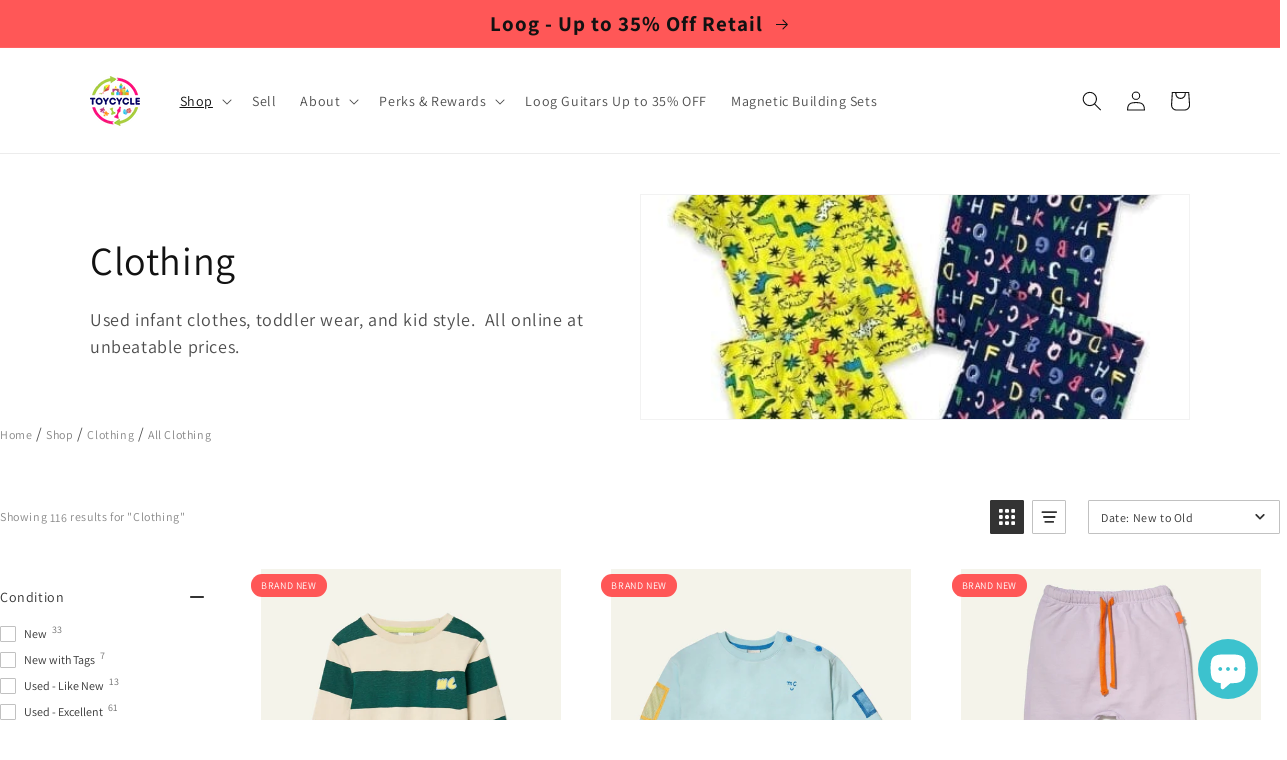

--- FILE ---
content_type: text/html; charset=utf-8
request_url: https://toycycle.co/collections/clothing?filter_clothing_size=newborn
body_size: 75987
content:
<!doctype html>
<html class="no-js" lang="en">
 <head>
   <meta charset="utf-8">
   <meta http-equiv="X-UA-Compatible" content="IE=edge">
   <meta name="viewport" content="width=device-width,initial-scale=1">
   <meta name="theme-color" content="">
   <link rel="canonical" href="https://toycycle.co/collections/clothing">
   <link rel="preconnect" href="https://cdn.shopify.com" crossorigin><link rel="preload" as="font" href="//toycycle.co/cdn/fonts/assistant/assistant_n4.9120912a469cad1cc292572851508ca49d12e768.woff2" type="font/woff2" crossorigin><link rel="preload" as="font" href="//toycycle.co/cdn/fonts/assistant/assistant_n4.9120912a469cad1cc292572851508ca49d12e768.woff2" type="font/woff2" crossorigin><link href="//toycycle.co/cdn/shop/t/69/assets/base.css?v=136664537006903803341767958444" rel="stylesheet" type="text/css" media="all" />
<link rel="icon" type="image/png" href="//toycycle.co/cdn/shop/files/toycycle-logo-circle-trans-540.png?crop=center&height=32&v=1667665905&width=32"><link rel="preconnect" href="https://fonts.shopifycdn.com" crossorigin><title>
     Clothing
 &ndash; TOYCYCLE</title>

   
     <meta name="description" content="Shop Our Curated Selection of Top-Brand Used Infant Clothes online, Toddler wear and Kids Style - Up To 80% Off Retail. Baby Clothes, Kids Clothes. Shop today!">
   

   

<meta property="og:site_name" content="TOYCYCLE">
<meta property="og:url" content="https://toycycle.co/collections/clothing">
<meta property="og:title" content="Clothing">
<meta property="og:type" content="website">
<meta property="og:description" content="Shop Our Curated Selection of Top-Brand Used Infant Clothes online, Toddler wear and Kids Style - Up To 80% Off Retail. Baby Clothes, Kids Clothes. Shop today!"><meta property="og:image" content="http://toycycle.co/cdn/shop/collections/clothing-868614.jpg?v=1767375196">
  <meta property="og:image:secure_url" content="https://toycycle.co/cdn/shop/collections/clothing-868614.jpg?v=1767375196">
  <meta property="og:image:width" content="500">
  <meta property="og:image:height" content="500"><meta name="twitter:site" content="@toycycleco"><meta name="twitter:card" content="summary_large_image">
<meta name="twitter:title" content="Clothing">
<meta name="twitter:description" content="Shop Our Curated Selection of Top-Brand Used Infant Clothes online, Toddler wear and Kids Style - Up To 80% Off Retail. Baby Clothes, Kids Clothes. Shop today!">


   <script src="//toycycle.co/cdn/shop/t/69/assets/global.js?v=95528125649784248561767704883" defer="defer"></script>

   <style data-shopify>
     @font-face {
  font-family: Assistant;
  font-weight: 400;
  font-style: normal;
  font-display: swap;
  src: url("//toycycle.co/cdn/fonts/assistant/assistant_n4.9120912a469cad1cc292572851508ca49d12e768.woff2") format("woff2"),
       url("//toycycle.co/cdn/fonts/assistant/assistant_n4.6e9875ce64e0fefcd3f4446b7ec9036b3ddd2985.woff") format("woff");
}

      @font-face {
  font-family: Assistant;
  font-weight: 700;
  font-style: normal;
  font-display: swap;
  src: url("//toycycle.co/cdn/fonts/assistant/assistant_n7.bf44452348ec8b8efa3aa3068825305886b1c83c.woff2") format("woff2"),
       url("//toycycle.co/cdn/fonts/assistant/assistant_n7.0c887fee83f6b3bda822f1150b912c72da0f7b64.woff") format("woff");
}
 
     
     
     @font-face {
  font-family: Assistant;
  font-weight: 400;
  font-style: normal;
  font-display: swap;
  src: url("//toycycle.co/cdn/fonts/assistant/assistant_n4.9120912a469cad1cc292572851508ca49d12e768.woff2") format("woff2"),
       url("//toycycle.co/cdn/fonts/assistant/assistant_n4.6e9875ce64e0fefcd3f4446b7ec9036b3ddd2985.woff") format("woff");
}


     :root {
       --font-body-family: Assistant, sans-serif;
       --font-body-style: normal;
       --font-body-weight: 400;
       --font-body-weight-bold: 700;
       --font-heading-family: Assistant, sans-serif;
       --font-heading-style: normal;
       --font-heading-weight: 400;
       --font-body-scale: 1.0;
       --font-heading-scale: 1.0;
       --color-base-text: 18, 18, 18;
       --color-shadow: 18, 18, 18;
       --color-base-background-1: 255, 255, 255;
       --color-base-background-2: 243, 243, 243;
       --color-base-solid-button-labels: 255, 255, 255;
       --color-base-outline-button-labels: 18, 18, 18;
       --color-base-accent-1: 255, 87, 87;
       --color-base-accent-2: 51, 79, 180;
       --payment-terms-background-color: #ffffff;
       --gradient-base-background-1: #ffffff;
       --gradient-base-background-2: #f3f3f3;
       --gradient-base-accent-1: #ff5757;
       --gradient-base-accent-2: #334fb4;
       --media-padding: px;
       --media-border-opacity: 0.05;
       --media-border-width: 1px;
       --media-radius: 0px;
       --media-shadow-opacity: 0.0;
       --media-shadow-horizontal-offset: 0px;
       --media-shadow-vertical-offset: 4px;
       --media-shadow-blur-radius: 5px;
       --media-shadow-visible: 0;
       --page-width: 120rem;
       --page-width-margin: 0rem;
       --product-card-image-padding: 0.0rem;
       --product-card-corner-radius: 0.0rem;
       --product-card-text-alignment: left;
       --product-card-border-width: 0.0rem;
       --product-card-border-opacity: 0.1;
       --product-card-shadow-opacity: 0.0;
       --product-card-shadow-visible: 0;
       --product-card-shadow-horizontal-offset: 0.0rem;
       --product-card-shadow-vertical-offset: 0.4rem;
       --product-card-shadow-blur-radius: 0.5rem;
       --collection-card-image-padding: 0.0rem;
       --collection-card-corner-radius: 0.0rem;
       --collection-card-text-alignment: left;
       --collection-card-border-width: 0.0rem;
       --collection-card-border-opacity: 0.1;
       --collection-card-shadow-opacity: 0.0;
       --collection-card-shadow-visible: 0;
       --collection-card-shadow-horizontal-offset: 0.0rem;
       --collection-card-shadow-vertical-offset: 0.4rem;
       --collection-card-shadow-blur-radius: 0.5rem;
       --blog-card-image-padding: 0.0rem;
       --blog-card-corner-radius: 0.0rem;
       --blog-card-text-alignment: left;
       --blog-card-border-width: 0.0rem;
       --blog-card-border-opacity: 0.1;
       --blog-card-shadow-opacity: 0.0;
       --blog-card-shadow-visible: 0;
       --blog-card-shadow-horizontal-offset: 0.0rem;
       --blog-card-shadow-vertical-offset: 0.4rem;
       --blog-card-shadow-blur-radius: 0.5rem;
       --badge-corner-radius: 4.0rem;
       --popup-border-width: 1px;
       --popup-border-opacity: 0.1;
       --popup-corner-radius: 0px;
       --popup-shadow-opacity: 0.0;
       --popup-shadow-horizontal-offset: 0px;
       --popup-shadow-vertical-offset: 4px;
       --popup-shadow-blur-radius: 5px;
       --drawer-border-width: 1px;
       --drawer-border-opacity: 0.1;
       --drawer-shadow-opacity: 0.0;
       --drawer-shadow-horizontal-offset: 0px;
       --drawer-shadow-vertical-offset: 4px;
       --drawer-shadow-blur-radius: 5px;
       --spacing-sections-desktop: 0px;
       --spacing-sections-mobile: 0px;
       --grid-desktop-vertical-spacing: 8px;
       --grid-desktop-horizontal-spacing: 8px;
       --grid-mobile-vertical-spacing: 4px;
       --grid-mobile-horizontal-spacing: 4px;
       --text-boxes-border-opacity: 0.1;
       --text-boxes-border-width: 0px;
       --text-boxes-radius: 0px;
       --text-boxes-shadow-opacity: 0.0;
       --text-boxes-shadow-visible: 0;
       --text-boxes-shadow-horizontal-offset: 0px;
       --text-boxes-shadow-vertical-offset: 4px;
       --text-boxes-shadow-blur-radius: 5px;
       --buttons-radius: 0px;
       --buttons-radius-outset: 0px;
       --buttons-border-width: 1px;
       --buttons-border-opacity: 1.0;
       --buttons-shadow-opacity: 0.0;
       --buttons-shadow-visible: 0;
       --buttons-shadow-horizontal-offset: 0px;
       --buttons-shadow-vertical-offset: 4px;
       --buttons-shadow-blur-radius: 5px;
       --buttons-border-offset: 0px;
       --inputs-radius: 0px;
       --inputs-border-width: 1px;
       --inputs-border-opacity: 0.55;
       --inputs-shadow-opacity: 0.0;
       --inputs-shadow-horizontal-offset: 0px;
       --inputs-margin-offset: 0px;
       --inputs-shadow-vertical-offset: 4px;
       --inputs-shadow-blur-radius: 5px;
       --inputs-radius-outset: 0px;
       --variant-pills-radius: 40px;
       --variant-pills-border-width: 1px;
       --variant-pills-border-opacity: 0.55;
       --variant-pills-shadow-opacity: 0.0;
       --variant-pills-shadow-horizontal-offset: 0px;
       --variant-pills-shadow-vertical-offset: 4px;
       --variant-pills-shadow-blur-radius: 5px;
     }

     *,
     *::before,
     *::after {
       box-sizing: inherit;
     }

     html {
       box-sizing: border-box;
       font-size: calc(var(--font-body-scale) * 62.5%);
       height: 100%;
     }

     body {
       display: grid;
       grid-template-rows: auto auto 1fr auto;
       grid-template-columns: 100%;
       min-height: 100%;
       margin: 0;
       font-size: 1.5rem;
       letter-spacing: 0.06rem;
       line-height: calc(1 + 0.8 / var(--font-body-scale));
       font-family: var(--font-body-family);
       font-style: var(--font-body-style);
       font-weight: var(--font-body-weight);
     }

     @media screen and (min-width: 750px) {
       body { font-size: 1.6rem; }
     }
   </style>


   <script>
    if (window.Shopify && Shopify.designMode) {
    document.documentElement.classList.add('shopify-design-mode');
    }
    document.documentElement.className = document.documentElement.className.replace('no-js', 'js');
   </script>

   <meta name="google-site-verification" content="N8Dy8SKP3NDjsUTa7vFYL7oYRtIjwCeaK1qJI-Am-rI" />

   

   <link rel="preconnect" href="https://toycycle.co" crossorigin><link rel="preload" as="image" href="//toycycle.co/cdn/shop/collections/clothing-868614.jpg?v=1767375196&width=1070" media="(min-width: 750px)" fetchpriority="high"><link rel="preload" as="image" href="//toycycle.co/cdn/shop/products/shorts-tee-with-suspenders-18-24m-7387962.jpg?v=1767354906&width=400" media="(max-width: 749px)" fetchpriority="high"><script>window.performance && window.performance.mark && window.performance.mark('shopify.content_for_header.start');</script><meta name="google-site-verification" content="HfLgpoFN1y6YszuzSKyXu-5O42D7i4BQXt1cdQy0OLk">
<meta name="facebook-domain-verification" content="piui897eyl4ke6hhw7iqbpzxi6y64m">
<meta id="shopify-digital-wallet" name="shopify-digital-wallet" content="/59596374155/digital_wallets/dialog">
<meta name="shopify-checkout-api-token" content="5fe4243e644185b7936cf502bdf27c63">
<meta id="in-context-paypal-metadata" data-shop-id="59596374155" data-venmo-supported="false" data-environment="production" data-locale="en_US" data-paypal-v4="true" data-currency="USD">
<link rel="alternate" type="application/atom+xml" title="Feed" href="/collections/clothing.atom" />
<link rel="alternate" type="application/json+oembed" href="https://toycycle.co/collections/clothing.oembed">
<script async="async" src="/checkouts/internal/preloads.js?locale=en-US"></script>
<link rel="preconnect" href="https://shop.app" crossorigin="anonymous">
<script async="async" src="https://shop.app/checkouts/internal/preloads.js?locale=en-US&shop_id=59596374155" crossorigin="anonymous"></script>
<script id="apple-pay-shop-capabilities" type="application/json">{"shopId":59596374155,"countryCode":"US","currencyCode":"USD","merchantCapabilities":["supports3DS"],"merchantId":"gid:\/\/shopify\/Shop\/59596374155","merchantName":"TOYCYCLE","requiredBillingContactFields":["postalAddress","email"],"requiredShippingContactFields":["postalAddress","email"],"shippingType":"shipping","supportedNetworks":["visa","masterCard","amex","discover","elo","jcb"],"total":{"type":"pending","label":"TOYCYCLE","amount":"1.00"},"shopifyPaymentsEnabled":true,"supportsSubscriptions":true}</script>
<script id="shopify-features" type="application/json">{"accessToken":"5fe4243e644185b7936cf502bdf27c63","betas":["rich-media-storefront-analytics"],"domain":"toycycle.co","predictiveSearch":true,"shopId":59596374155,"locale":"en"}</script>
<script>var Shopify = Shopify || {};
Shopify.shop = "toycycle-co.myshopify.com";
Shopify.locale = "en";
Shopify.currency = {"active":"USD","rate":"1.0"};
Shopify.country = "US";
Shopify.theme = {"name":"November Sales_20251106","id":145480974475,"schema_name":"Dawn","schema_version":"7.0.1","theme_store_id":887,"role":"main"};
Shopify.theme.handle = "null";
Shopify.theme.style = {"id":null,"handle":null};
Shopify.cdnHost = "toycycle.co/cdn";
Shopify.routes = Shopify.routes || {};
Shopify.routes.root = "/";</script>
<script type="module">!function(o){(o.Shopify=o.Shopify||{}).modules=!0}(window);</script>
<script>!function(o){function n(){var o=[];function n(){o.push(Array.prototype.slice.apply(arguments))}return n.q=o,n}var t=o.Shopify=o.Shopify||{};t.loadFeatures=n(),t.autoloadFeatures=n()}(window);</script>
<script>
  window.ShopifyPay = window.ShopifyPay || {};
  window.ShopifyPay.apiHost = "shop.app\/pay";
  window.ShopifyPay.redirectState = null;
</script>
<script id="shop-js-analytics" type="application/json">{"pageType":"collection"}</script>
<script defer="defer" async type="module" src="//toycycle.co/cdn/shopifycloud/shop-js/modules/v2/client.init-shop-cart-sync_BT-GjEfc.en.esm.js"></script>
<script defer="defer" async type="module" src="//toycycle.co/cdn/shopifycloud/shop-js/modules/v2/chunk.common_D58fp_Oc.esm.js"></script>
<script defer="defer" async type="module" src="//toycycle.co/cdn/shopifycloud/shop-js/modules/v2/chunk.modal_xMitdFEc.esm.js"></script>
<script type="module">
  await import("//toycycle.co/cdn/shopifycloud/shop-js/modules/v2/client.init-shop-cart-sync_BT-GjEfc.en.esm.js");
await import("//toycycle.co/cdn/shopifycloud/shop-js/modules/v2/chunk.common_D58fp_Oc.esm.js");
await import("//toycycle.co/cdn/shopifycloud/shop-js/modules/v2/chunk.modal_xMitdFEc.esm.js");

  window.Shopify.SignInWithShop?.initShopCartSync?.({"fedCMEnabled":true,"windoidEnabled":true});

</script>
<script>
  window.Shopify = window.Shopify || {};
  if (!window.Shopify.featureAssets) window.Shopify.featureAssets = {};
  window.Shopify.featureAssets['shop-js'] = {"shop-cart-sync":["modules/v2/client.shop-cart-sync_DZOKe7Ll.en.esm.js","modules/v2/chunk.common_D58fp_Oc.esm.js","modules/v2/chunk.modal_xMitdFEc.esm.js"],"init-fed-cm":["modules/v2/client.init-fed-cm_B6oLuCjv.en.esm.js","modules/v2/chunk.common_D58fp_Oc.esm.js","modules/v2/chunk.modal_xMitdFEc.esm.js"],"shop-cash-offers":["modules/v2/client.shop-cash-offers_D2sdYoxE.en.esm.js","modules/v2/chunk.common_D58fp_Oc.esm.js","modules/v2/chunk.modal_xMitdFEc.esm.js"],"shop-login-button":["modules/v2/client.shop-login-button_QeVjl5Y3.en.esm.js","modules/v2/chunk.common_D58fp_Oc.esm.js","modules/v2/chunk.modal_xMitdFEc.esm.js"],"pay-button":["modules/v2/client.pay-button_DXTOsIq6.en.esm.js","modules/v2/chunk.common_D58fp_Oc.esm.js","modules/v2/chunk.modal_xMitdFEc.esm.js"],"shop-button":["modules/v2/client.shop-button_DQZHx9pm.en.esm.js","modules/v2/chunk.common_D58fp_Oc.esm.js","modules/v2/chunk.modal_xMitdFEc.esm.js"],"avatar":["modules/v2/client.avatar_BTnouDA3.en.esm.js"],"init-windoid":["modules/v2/client.init-windoid_CR1B-cfM.en.esm.js","modules/v2/chunk.common_D58fp_Oc.esm.js","modules/v2/chunk.modal_xMitdFEc.esm.js"],"init-shop-for-new-customer-accounts":["modules/v2/client.init-shop-for-new-customer-accounts_C_vY_xzh.en.esm.js","modules/v2/client.shop-login-button_QeVjl5Y3.en.esm.js","modules/v2/chunk.common_D58fp_Oc.esm.js","modules/v2/chunk.modal_xMitdFEc.esm.js"],"init-shop-email-lookup-coordinator":["modules/v2/client.init-shop-email-lookup-coordinator_BI7n9ZSv.en.esm.js","modules/v2/chunk.common_D58fp_Oc.esm.js","modules/v2/chunk.modal_xMitdFEc.esm.js"],"init-shop-cart-sync":["modules/v2/client.init-shop-cart-sync_BT-GjEfc.en.esm.js","modules/v2/chunk.common_D58fp_Oc.esm.js","modules/v2/chunk.modal_xMitdFEc.esm.js"],"shop-toast-manager":["modules/v2/client.shop-toast-manager_DiYdP3xc.en.esm.js","modules/v2/chunk.common_D58fp_Oc.esm.js","modules/v2/chunk.modal_xMitdFEc.esm.js"],"init-customer-accounts":["modules/v2/client.init-customer-accounts_D9ZNqS-Q.en.esm.js","modules/v2/client.shop-login-button_QeVjl5Y3.en.esm.js","modules/v2/chunk.common_D58fp_Oc.esm.js","modules/v2/chunk.modal_xMitdFEc.esm.js"],"init-customer-accounts-sign-up":["modules/v2/client.init-customer-accounts-sign-up_iGw4briv.en.esm.js","modules/v2/client.shop-login-button_QeVjl5Y3.en.esm.js","modules/v2/chunk.common_D58fp_Oc.esm.js","modules/v2/chunk.modal_xMitdFEc.esm.js"],"shop-follow-button":["modules/v2/client.shop-follow-button_CqMgW2wH.en.esm.js","modules/v2/chunk.common_D58fp_Oc.esm.js","modules/v2/chunk.modal_xMitdFEc.esm.js"],"checkout-modal":["modules/v2/client.checkout-modal_xHeaAweL.en.esm.js","modules/v2/chunk.common_D58fp_Oc.esm.js","modules/v2/chunk.modal_xMitdFEc.esm.js"],"shop-login":["modules/v2/client.shop-login_D91U-Q7h.en.esm.js","modules/v2/chunk.common_D58fp_Oc.esm.js","modules/v2/chunk.modal_xMitdFEc.esm.js"],"lead-capture":["modules/v2/client.lead-capture_BJmE1dJe.en.esm.js","modules/v2/chunk.common_D58fp_Oc.esm.js","modules/v2/chunk.modal_xMitdFEc.esm.js"],"payment-terms":["modules/v2/client.payment-terms_Ci9AEqFq.en.esm.js","modules/v2/chunk.common_D58fp_Oc.esm.js","modules/v2/chunk.modal_xMitdFEc.esm.js"]};
</script>
<script>(function() {
  var isLoaded = false;
  function asyncLoad() {
    if (isLoaded) return;
    isLoaded = true;
    var urls = ["https:\/\/cdn.shopify.com\/s\/files\/1\/0595\/9637\/4155\/t\/1\/assets\/loy_59596374155.js?v=1660225874\u0026shop=toycycle-co.myshopify.com","https:\/\/static.klaviyo.com\/onsite\/js\/klaviyo.js?company_id=WSNfsu\u0026shop=toycycle-co.myshopify.com","https:\/\/searchanise-ef84.kxcdn.com\/widgets\/shopify\/init.js?a=3n3Y7J5U8I\u0026shop=toycycle-co.myshopify.com"];
    for (var i = 0; i < urls.length; i++) {
      var s = document.createElement('script');
      s.type = 'text/javascript';
      s.async = true;
      s.src = urls[i];
      var x = document.getElementsByTagName('script')[0];
      x.parentNode.insertBefore(s, x);
    }
  };
  if(window.attachEvent) {
    window.attachEvent('onload', asyncLoad);
  } else {
    window.addEventListener('load', asyncLoad, false);
  }
})();</script>
<script id="__st">var __st={"a":59596374155,"offset":-28800,"reqid":"a8ed6253-3b49-4b4c-826e-01d7608dc474-1769058820","pageurl":"toycycle.co\/collections\/clothing?filter_clothing_size=newborn","u":"469904a1ef57","p":"collection","rtyp":"collection","rid":275823886475};</script>
<script>window.ShopifyPaypalV4VisibilityTracking = true;</script>
<script id="captcha-bootstrap">!function(){'use strict';const t='contact',e='account',n='new_comment',o=[[t,t],['blogs',n],['comments',n],[t,'customer']],c=[[e,'customer_login'],[e,'guest_login'],[e,'recover_customer_password'],[e,'create_customer']],r=t=>t.map((([t,e])=>`form[action*='/${t}']:not([data-nocaptcha='true']) input[name='form_type'][value='${e}']`)).join(','),a=t=>()=>t?[...document.querySelectorAll(t)].map((t=>t.form)):[];function s(){const t=[...o],e=r(t);return a(e)}const i='password',u='form_key',d=['recaptcha-v3-token','g-recaptcha-response','h-captcha-response',i],f=()=>{try{return window.sessionStorage}catch{return}},m='__shopify_v',_=t=>t.elements[u];function p(t,e,n=!1){try{const o=window.sessionStorage,c=JSON.parse(o.getItem(e)),{data:r}=function(t){const{data:e,action:n}=t;return t[m]||n?{data:e,action:n}:{data:t,action:n}}(c);for(const[e,n]of Object.entries(r))t.elements[e]&&(t.elements[e].value=n);n&&o.removeItem(e)}catch(o){console.error('form repopulation failed',{error:o})}}const l='form_type',E='cptcha';function T(t){t.dataset[E]=!0}const w=window,h=w.document,L='Shopify',v='ce_forms',y='captcha';let A=!1;((t,e)=>{const n=(g='f06e6c50-85a8-45c8-87d0-21a2b65856fe',I='https://cdn.shopify.com/shopifycloud/storefront-forms-hcaptcha/ce_storefront_forms_captcha_hcaptcha.v1.5.2.iife.js',D={infoText:'Protected by hCaptcha',privacyText:'Privacy',termsText:'Terms'},(t,e,n)=>{const o=w[L][v],c=o.bindForm;if(c)return c(t,g,e,D).then(n);var r;o.q.push([[t,g,e,D],n]),r=I,A||(h.body.append(Object.assign(h.createElement('script'),{id:'captcha-provider',async:!0,src:r})),A=!0)});var g,I,D;w[L]=w[L]||{},w[L][v]=w[L][v]||{},w[L][v].q=[],w[L][y]=w[L][y]||{},w[L][y].protect=function(t,e){n(t,void 0,e),T(t)},Object.freeze(w[L][y]),function(t,e,n,w,h,L){const[v,y,A,g]=function(t,e,n){const i=e?o:[],u=t?c:[],d=[...i,...u],f=r(d),m=r(i),_=r(d.filter((([t,e])=>n.includes(e))));return[a(f),a(m),a(_),s()]}(w,h,L),I=t=>{const e=t.target;return e instanceof HTMLFormElement?e:e&&e.form},D=t=>v().includes(t);t.addEventListener('submit',(t=>{const e=I(t);if(!e)return;const n=D(e)&&!e.dataset.hcaptchaBound&&!e.dataset.recaptchaBound,o=_(e),c=g().includes(e)&&(!o||!o.value);(n||c)&&t.preventDefault(),c&&!n&&(function(t){try{if(!f())return;!function(t){const e=f();if(!e)return;const n=_(t);if(!n)return;const o=n.value;o&&e.removeItem(o)}(t);const e=Array.from(Array(32),(()=>Math.random().toString(36)[2])).join('');!function(t,e){_(t)||t.append(Object.assign(document.createElement('input'),{type:'hidden',name:u})),t.elements[u].value=e}(t,e),function(t,e){const n=f();if(!n)return;const o=[...t.querySelectorAll(`input[type='${i}']`)].map((({name:t})=>t)),c=[...d,...o],r={};for(const[a,s]of new FormData(t).entries())c.includes(a)||(r[a]=s);n.setItem(e,JSON.stringify({[m]:1,action:t.action,data:r}))}(t,e)}catch(e){console.error('failed to persist form',e)}}(e),e.submit())}));const S=(t,e)=>{t&&!t.dataset[E]&&(n(t,e.some((e=>e===t))),T(t))};for(const o of['focusin','change'])t.addEventListener(o,(t=>{const e=I(t);D(e)&&S(e,y())}));const B=e.get('form_key'),M=e.get(l),P=B&&M;t.addEventListener('DOMContentLoaded',(()=>{const t=y();if(P)for(const e of t)e.elements[l].value===M&&p(e,B);[...new Set([...A(),...v().filter((t=>'true'===t.dataset.shopifyCaptcha))])].forEach((e=>S(e,t)))}))}(h,new URLSearchParams(w.location.search),n,t,e,['guest_login'])})(!0,!0)}();</script>
<script integrity="sha256-4kQ18oKyAcykRKYeNunJcIwy7WH5gtpwJnB7kiuLZ1E=" data-source-attribution="shopify.loadfeatures" defer="defer" src="//toycycle.co/cdn/shopifycloud/storefront/assets/storefront/load_feature-a0a9edcb.js" crossorigin="anonymous"></script>
<script crossorigin="anonymous" defer="defer" src="//toycycle.co/cdn/shopifycloud/storefront/assets/shopify_pay/storefront-65b4c6d7.js?v=20250812"></script>
<script data-source-attribution="shopify.dynamic_checkout.dynamic.init">var Shopify=Shopify||{};Shopify.PaymentButton=Shopify.PaymentButton||{isStorefrontPortableWallets:!0,init:function(){window.Shopify.PaymentButton.init=function(){};var t=document.createElement("script");t.src="https://toycycle.co/cdn/shopifycloud/portable-wallets/latest/portable-wallets.en.js",t.type="module",document.head.appendChild(t)}};
</script>
<script data-source-attribution="shopify.dynamic_checkout.buyer_consent">
  function portableWalletsHideBuyerConsent(e){var t=document.getElementById("shopify-buyer-consent"),n=document.getElementById("shopify-subscription-policy-button");t&&n&&(t.classList.add("hidden"),t.setAttribute("aria-hidden","true"),n.removeEventListener("click",e))}function portableWalletsShowBuyerConsent(e){var t=document.getElementById("shopify-buyer-consent"),n=document.getElementById("shopify-subscription-policy-button");t&&n&&(t.classList.remove("hidden"),t.removeAttribute("aria-hidden"),n.addEventListener("click",e))}window.Shopify?.PaymentButton&&(window.Shopify.PaymentButton.hideBuyerConsent=portableWalletsHideBuyerConsent,window.Shopify.PaymentButton.showBuyerConsent=portableWalletsShowBuyerConsent);
</script>
<script data-source-attribution="shopify.dynamic_checkout.cart.bootstrap">document.addEventListener("DOMContentLoaded",(function(){function t(){return document.querySelector("shopify-accelerated-checkout-cart, shopify-accelerated-checkout")}if(t())Shopify.PaymentButton.init();else{new MutationObserver((function(e,n){t()&&(Shopify.PaymentButton.init(),n.disconnect())})).observe(document.body,{childList:!0,subtree:!0})}}));
</script>
<link id="shopify-accelerated-checkout-styles" rel="stylesheet" media="screen" href="https://toycycle.co/cdn/shopifycloud/portable-wallets/latest/accelerated-checkout-backwards-compat.css" crossorigin="anonymous">
<style id="shopify-accelerated-checkout-cart">
        #shopify-buyer-consent {
  margin-top: 1em;
  display: inline-block;
  width: 100%;
}

#shopify-buyer-consent.hidden {
  display: none;
}

#shopify-subscription-policy-button {
  background: none;
  border: none;
  padding: 0;
  text-decoration: underline;
  font-size: inherit;
  cursor: pointer;
}

#shopify-subscription-policy-button::before {
  box-shadow: none;
}

      </style>
<script id="sections-script" data-sections="header,footer" defer="defer" src="//toycycle.co/cdn/shop/t/69/compiled_assets/scripts.js?v=16313"></script>
<script>window.performance && window.performance.mark && window.performance.mark('shopify.content_for_header.end');</script> <script async src="//searchanise-ef84.kxcdn.com/widgets/shopify/init.js?a=3n3Y7J5U8I"></script>



 <!-- BEGIN app block: shopify://apps/lai-product-reviews/blocks/appBlockEmbed/cad3c6c6-329e-4416-ba74-b79359b5b6e1 -->
<script>
    function getUrlParameterExt(sParam) {
        let sPageURL = window.location.search.substring(1);
        let sURLVariables= sPageURL.split('&');
        let sParameterName;
        let i;
        for (i = 0; i < sURLVariables.length; i++) {
            sParameterName = sURLVariables[i].split('=');

            if (sParameterName[0] === sParam) {
                return sParameterName[1] === undefined ? true : decodeURIComponent(reFixParamUrlFromMailExt(sParameterName[1]));
            }
        }
    };
    function reFixParamUrlFromMailExt(value) {
        return value ? value.replace(/\+/g, ' ') : value;
    };
    var scmCustomDataExt= {};
    if(getUrlParameterExt('lai-test') == '1'){
        scmCustomDataExt= {
            'cdn' : 'https://reviews-importer.test',
            'minJs' : false
        }
        var laiScriptTagGlobal =  {
            "url" : "https://reviews-importer.test/js/frontend/version-14/reviews-scripttag.js?version=4"
        };
    }
</script>
<!-- BEGIN app snippet: lang --><script>
    var scmCustomData = (typeof scmCustomData == "undefined" || scmCustomData == null) ? null : scmCustomData;
    var scmLanguage = (typeof scmLanguage == "undefined" || scmLanguage == null) ? `
  {
    "box_reviews": {
      "title_info": "Customer reviews",
      "average_info": "out of 5",
      "before_number": "Based on ",
      "after_number": " reviews",
      "all_reviews": "All reviews",
        "highlight_tab": "Reviews for other products",
      "reviews_tab": "Reviews"
    },
    "box_write": {
      "title_write": "Write a review",
      "before_star": "Your rating",
      "input_name": "Your name",
      "input_email": "Your email",
      "input_text_area": "Enter your feedback here",
      "input_photo": "Add photo",
      "button_write": "Submit review",
      "write_cancel": "Cancel",
      "message_error_character": "Please replace the &#39;&lt;,&gt;&#39; character with the equivalent character",
      "message_error_file_upload": "Please upload a file smaller than 4MB.",
      "message_error_video_upload": "Please upload a video file smaller than 50MB",
      "message_error_type_media_upload": "Not support this file.",
      "message_success": "Thank you!",
      "message_fail": "Submitted unsuccessfully!",
       "purchase_to_leave_reviews": "Please make a purchase by this email address to leave us reviews.",
      "log_in_to_leave_reviews": "Please log in and use one email address that made a purchase to this store to leave us a review.",
      "purchase_to_a_specific_product": "Please make a purchase for this product by this email address to leave us reviews."
    },
    "reviews_list": {
      "view_product": "See product",
      "read_more": "Read more",
      "helpful": "Translation missing: en.smart_aliexpress_review.reviews_list.helpful",
      "reply": "replied",
      "button_load_more": "Load more",
      "purchased": "Purchased"
    },
    "sort_box" : {
        "reviews": "Sort reviews",
        "content": "Sort by content",
        "pictures": "Sort by photo",
        "date": "Sort by date",
        "rating": "Sort by rate"
    },
    "empty_page" : {
        "title": "Customer reviews",
        "des": "This product has no review. Be the first one to review it"
    },
    "thank_you" : {
        "title": "Your review has been submitted!",
        "des": "This message will automatically close in 8 seconds."
    },
    "discount": {
      "title": "Use the following discount code for {{discount_value}} off your next purchase",
      "des": "We&#39;ll also send it by email",
      "action": "Continue",
      "badge": "Get discount {{discount_value}} off",
      "coupon_waiting_message": "Thank you for reviewing our product. The discount code will be sent to your email once the review is approved.",
      "photo": "Upload photo reviews to get {{discount_value}} off discount instantly!"
    },
    "qa": {
        "qaAnswerField": "Your answer",
        "qaQuestionField": "Your question",
        "qaTitle": "Questions",
        "qaFormTitle": "Ask a question",
        "qaQuestionTitle": "Question:",
        "qaAnswerTitle": "Answer:",
        "qaStoreOwnerBadge": "Store owner",
        "qaPastBuyerBadge": "Past customer",
        "qaSuccessMessage": "Thank you!",
        "qaFailMessage": "Submitted unsuccessfully!",
        "qaAskQuestionBtn": "Ask a question",
        "qaSubmitQuestionBtn": "Submit question",
        "qaSubmitAnswerBtn": "Submit answer",
        "qaReplyBtn": "Reply",
        "qaLoadMoreAnswerBtn": "See more answers"
    }
  }` : scmLanguage;
</script><!-- END app snippet -->
<!-- BEGIN app snippet: appBlockEmbedVersion14 --><meta id="scm-reviews-shopSetting" data-shop='{"hasCssCustom":false,"starColor":"#FF9C00","starStyle":"star","textPrimary":"#1f2021","textSecondary":"#a3a3a3","font":"Poppins","width":"1140px","reviewBg":"#ffffff","sort":"date","jsonLd":true,"itemPerLoad":5,"showVote":false,"voteColor":"#FF9C00","header_headerQuickLayout":"default-6","header_showStatistic":true,"header_avgRatingShape":"square","header_avgRatingColor":"#1f2021","header_starArrange":"vertical","header_writeReviewBtnShape":"square","header_writeReviewBtnColor":"#1f2021","header_writeReviewBtnTextColor":"#ffffff","header_submitBtnShape":"square","header_submitBtnColor":"#1f2021","header_submitBtnTextColor":"#ffffff","header_reviewForm":false,"header_reviewFormat":"toggle","body_customerName":"full","body_customerAvatarShape":"round","body_customerAvatarDisplay":"text","body_verifyBadge":true,"body_verifyBadgeColor":"#1f2021","body_showFlag":true,"body_flag":"retangle","body_layout":"grid","body_bodyQuickLayout":"default-2","body_reviewPhoto":true,"body_date":true,"body_dateFormat":"MM-dd-yyyy","body_contentAlign":"left","body_bgReview":"#ffffff","lazyLoad":true,"isLimitContent":false,"limitContentCharacters":500,"highlightTabEnabled":false,"paginationType":"load-more","show_2_widget":true,"custom":false,"twoColumnsOnMobile":true,"hiddenNoneReviews":false,"useAutoRTL":true,"starRating_color":"#FFC700","starRating_SingularReview":"{{n}} Amazon review","starRating_PluralReview":"{{n}} Amazon reviews","starRating_EmptyReview":"No review","starRating_showText":true,"starRating_hideIfNoReviews":true,"showHiddenStar":"1","popSetting":{"state":false,"source":[],"clickType":"product","clickValue":"","rating":5,"photo":false,"content":false,"initialDelay":10,"delayBetween":10,"displayTime":5,"maxPopups":5,"repeatAfter":10,"pages":[],"position":"bottom-left","format":"horizontal","backgroundType":"solid","backgroundValue":"#5b69c3","starColor":"#fc9d01","showDate":true,"textFont":"Nunito Sans","textColor":"#ffffff","hideMobile":false},"popEnabled":false,"homepage_type":"default-4","homepage_layout":"grid","homepage_slider":true,"homepage_desktopItems":3,"homepage_smallDesktopItems":3,"homepage_tabletItems":2,"homepage_mobileItems":1,"homepage_autoSlider":false,"homepage_delaySlider":2000,"showSubmitImage":true,"checkSortReview":true,"canUseReviewPerLoad":true,"videosPerReview":false,"videoEnabled":false,"shopPlan":{"grid":true,"testimonial":false,"gallery":false,"cardCarousel":true,"highlight":false,"pop":true},"discountEnabled":false,"discountValue":"10%","loginRequireEnabled":false,"orderRequireEnabled":false,"orderProductRequireEnabled":false,"version":244,"minJs":true,"versionLiquid":"14","hostServer":"https:\/\/store.laireviews.com","hostLoadMore":"https:\/\/store.laireviews.com","host":"https:\/\/d1bu6z2uxfnay3.cloudfront.net","versionUpdate":"20251106231618","last_updated":false,"maxUploadFileSize":2,"showWatermark":false,"widgets":{"grid":{"layout":"default-2","itemPerLoadLayout":10,"source":"homePage"},"cardCarousel":{"layout":"default-2","source":"homePage","delay":2000,"auto_run":false},"testimonial":{"source":"homePage","delay":2000,"auto_run":false},"gallery":{"source":"happyPage"}},"groups":{"homePage":{"default":true,"includePhoto":false,"includeContent":false,"enabled":true},"happyPage":{"default":true,"includePhoto":true,"includeContent":false,"enabled":true},"highlightProductPage":{"default":true,"includePhoto":false,"includeContent":false,"enabled":false}},"customForms":[]}' data-qa-setting='{"qaEnabled":false,"qaIsOnlyShopCanAnswer":false,"qaStoreOwnerName":"Store owner","qaAnswersPerLoad":3,"qaQuestionsPerLoad":3,"qaAnswerCardBgColor":"#f6f6f6","qaPastBuyerBadgeColor":"#333333","qaStoreOwnerBadgeColor":"#8","qaAnswerCardLeftBorderColor":"#e5e5e5","qaAnswerCardLeftBorderWidth":"5px"}'>
<script>
    var dataShop=[];
    
        dataShop[`qaSetting`]= `{"qaEnabled":false,"qaIsOnlyShopCanAnswer":false,"qaStoreOwnerName":"Store owner","qaAnswersPerLoad":3,"qaQuestionsPerLoad":3,"qaAnswerCardBgColor":"#f6f6f6","qaPastBuyerBadgeColor":"#333333","qaStoreOwnerBadgeColor":"#8","qaAnswerCardLeftBorderColor":"#e5e5e5","qaAnswerCardLeftBorderWidth":"5px"}`;
    
        dataShop[`reviews_happyPage`]= `"[base64]\/[base64]"`;
    
        dataShop[`reviews_homePage`]= `"[base64]"`;
    
        dataShop[`shop_info_setting`]= `{"hasCssCustom":false,"starColor":"#FF9C00","starStyle":"star","textPrimary":"#1f2021","textSecondary":"#a3a3a3","font":"Poppins","width":"1140px","reviewBg":"#ffffff","sort":"date","jsonLd":true,"itemPerLoad":5,"showVote":false,"voteColor":"#FF9C00","header_headerQuickLayout":"default-6","header_showStatistic":true,"header_avgRatingShape":"square","header_avgRatingColor":"#1f2021","header_starArrange":"vertical","header_writeReviewBtnShape":"square","header_writeReviewBtnColor":"#1f2021","header_writeReviewBtnTextColor":"#ffffff","header_submitBtnShape":"square","header_submitBtnColor":"#1f2021","header_submitBtnTextColor":"#ffffff","header_reviewForm":false,"header_reviewFormat":"toggle","body_customerName":"full","body_customerAvatarShape":"round","body_customerAvatarDisplay":"text","body_verifyBadge":true,"body_verifyBadgeColor":"#1f2021","body_showFlag":true,"body_flag":"retangle","body_layout":"grid","body_bodyQuickLayout":"default-2","body_reviewPhoto":true,"body_date":true,"body_dateFormat":"MM-dd-yyyy","body_contentAlign":"left","body_bgReview":"#ffffff","lazyLoad":true,"isLimitContent":false,"limitContentCharacters":500,"highlightTabEnabled":false,"paginationType":"load-more","show_2_widget":true,"custom":false,"twoColumnsOnMobile":true,"hiddenNoneReviews":false,"useAutoRTL":true,"starRating_color":"#FFC700","starRating_SingularReview":"{{n}} Amazon review","starRating_PluralReview":"{{n}} Amazon reviews","starRating_EmptyReview":"No review","starRating_showText":true,"starRating_hideIfNoReviews":true,"showHiddenStar":"1","popSetting":{"state":false,"source":[],"clickType":"product","clickValue":"","rating":5,"photo":false,"content":false,"initialDelay":10,"delayBetween":10,"displayTime":5,"maxPopups":5,"repeatAfter":10,"pages":[],"position":"bottom-left","format":"horizontal","backgroundType":"solid","backgroundValue":"#5b69c3","starColor":"#fc9d01","showDate":true,"textFont":"Nunito Sans","textColor":"#ffffff","hideMobile":false},"popEnabled":false,"homepage_type":"default-4","homepage_layout":"grid","homepage_slider":true,"homepage_desktopItems":3,"homepage_smallDesktopItems":3,"homepage_tabletItems":2,"homepage_mobileItems":1,"homepage_autoSlider":false,"homepage_delaySlider":2000,"showSubmitImage":true,"checkSortReview":true,"canUseReviewPerLoad":true,"videosPerReview":false,"videoEnabled":false,"shopPlan":{"grid":true,"testimonial":false,"gallery":false,"cardCarousel":true,"highlight":false,"pop":true},"discountEnabled":false,"discountValue":"10%","loginRequireEnabled":false,"orderRequireEnabled":false,"orderProductRequireEnabled":false,"version":244,"minJs":true,"versionLiquid":"14","hostServer":"https:\/\/store.laireviews.com","hostLoadMore":"https:\/\/store.laireviews.com","host":"https:\/\/d1bu6z2uxfnay3.cloudfront.net","versionUpdate":"20251106231618","last_updated":false,"maxUploadFileSize":2,"showWatermark":false,"widgets":{"grid":{"layout":"default-2","itemPerLoadLayout":10,"source":"homePage"},"cardCarousel":{"layout":"default-2","source":"homePage","delay":2000,"auto_run":false},"testimonial":{"source":"homePage","delay":2000,"auto_run":false},"gallery":{"source":"happyPage"}},"groups":{"homePage":{"default":true,"includePhoto":false,"includeContent":false,"enabled":true},"happyPage":{"default":true,"includePhoto":true,"includeContent":false,"enabled":true},"highlightProductPage":{"default":true,"includePhoto":false,"includeContent":false,"enabled":false}},"customForms":[]}`;
    
    dataShop['customer']={
        "email" : "",
        "name"  : "",
        "order" : ""
    };
    dataShop['orders']= {};
    
    
    var scmCustomData = (typeof scmCustomData == "undefined" || scmCustomData == null) ? {} : scmCustomData;
    var dataShopFromLiquidLAI = (typeof dataShopFromLiquidLAI == "undefined" || dataShopFromLiquidLAI == null) ? {} : dataShopFromLiquidLAI;
    dataShopFromLiquidLAI= {
        "infoShop" : `{"hasCssCustom":false,"starColor":"#FF9C00","starStyle":"star","textPrimary":"#1f2021","textSecondary":"#a3a3a3","font":"Poppins","width":"1140px","reviewBg":"#ffffff","sort":"date","jsonLd":true,"itemPerLoad":5,"showVote":false,"voteColor":"#FF9C00","header_headerQuickLayout":"default-6","header_showStatistic":true,"header_avgRatingShape":"square","header_avgRatingColor":"#1f2021","header_starArrange":"vertical","header_writeReviewBtnShape":"square","header_writeReviewBtnColor":"#1f2021","header_writeReviewBtnTextColor":"#ffffff","header_submitBtnShape":"square","header_submitBtnColor":"#1f2021","header_submitBtnTextColor":"#ffffff","header_reviewForm":false,"header_reviewFormat":"toggle","body_customerName":"full","body_customerAvatarShape":"round","body_customerAvatarDisplay":"text","body_verifyBadge":true,"body_verifyBadgeColor":"#1f2021","body_showFlag":true,"body_flag":"retangle","body_layout":"grid","body_bodyQuickLayout":"default-2","body_reviewPhoto":true,"body_date":true,"body_dateFormat":"MM-dd-yyyy","body_contentAlign":"left","body_bgReview":"#ffffff","lazyLoad":true,"isLimitContent":false,"limitContentCharacters":500,"highlightTabEnabled":false,"paginationType":"load-more","show_2_widget":true,"custom":false,"twoColumnsOnMobile":true,"hiddenNoneReviews":false,"useAutoRTL":true,"starRating_color":"#FFC700","starRating_SingularReview":"{{n}} Amazon review","starRating_PluralReview":"{{n}} Amazon reviews","starRating_EmptyReview":"No review","starRating_showText":true,"starRating_hideIfNoReviews":true,"showHiddenStar":"1","popSetting":{"state":false,"source":[],"clickType":"product","clickValue":"","rating":5,"photo":false,"content":false,"initialDelay":10,"delayBetween":10,"displayTime":5,"maxPopups":5,"repeatAfter":10,"pages":[],"position":"bottom-left","format":"horizontal","backgroundType":"solid","backgroundValue":"#5b69c3","starColor":"#fc9d01","showDate":true,"textFont":"Nunito Sans","textColor":"#ffffff","hideMobile":false},"popEnabled":false,"homepage_type":"default-4","homepage_layout":"grid","homepage_slider":true,"homepage_desktopItems":3,"homepage_smallDesktopItems":3,"homepage_tabletItems":2,"homepage_mobileItems":1,"homepage_autoSlider":false,"homepage_delaySlider":2000,"showSubmitImage":true,"checkSortReview":true,"canUseReviewPerLoad":true,"videosPerReview":false,"videoEnabled":false,"shopPlan":{"grid":true,"testimonial":false,"gallery":false,"cardCarousel":true,"highlight":false,"pop":true},"discountEnabled":false,"discountValue":"10%","loginRequireEnabled":false,"orderRequireEnabled":false,"orderProductRequireEnabled":false,"version":244,"minJs":true,"versionLiquid":"14","hostServer":"https:\/\/store.laireviews.com","hostLoadMore":"https:\/\/store.laireviews.com","host":"https:\/\/d1bu6z2uxfnay3.cloudfront.net","versionUpdate":"20251106231618","last_updated":false,"maxUploadFileSize":2,"showWatermark":false,"widgets":{"grid":{"layout":"default-2","itemPerLoadLayout":10,"source":"homePage"},"cardCarousel":{"layout":"default-2","source":"homePage","delay":2000,"auto_run":false},"testimonial":{"source":"homePage","delay":2000,"auto_run":false},"gallery":{"source":"happyPage"}},"groups":{"homePage":{"default":true,"includePhoto":false,"includeContent":false,"enabled":true},"happyPage":{"default":true,"includePhoto":true,"includeContent":false,"enabled":true},"highlightProductPage":{"default":true,"includePhoto":false,"includeContent":false,"enabled":false}},"customForms":[]}`,
        "shopDomain" : `toycycle.co`,
        'templateCurrent' : 'collection',
        "shopName" : `toycycle-co`,
        "templatePage" : 'collection',
        "productMainId" : '',
        "productMainInfo" : {},
        "tabReviews": '',
        "scmCustomData" : JSON.stringify(scmCustomData),
        "scmAccount" : {
            "email" : "",
            "name"  : "",
            "order" : ""
        },
        'current_language' : {
            'shop_locale' : {
                'locale' : "en"
            }
        },
        'dataShop' : dataShop
    }
    dataShopFromLiquidLAI['languages']= null;
    dataShopFromLiquidLAI['current_language']= {"shop_locale":{"locale":"en","enabled":true,"primary":true,"published":true}};
    dataShopFromLiquidLAI.productMainInfo['product']= null;
    
    var laiScriptTagGlobal = (typeof laiScriptTagGlobal == "undefined" || laiScriptTagGlobal == null) ?
        {
                "url" : "https://d1bu6z2uxfnay3.cloudfront.net/js/frontend/version-14/reviews-scripttag.min.js?version=4"
        }
        : laiScriptTagGlobal;
</script>
<script>
  var blockReviewPop= (typeof blockReviewPop == "undefined" || blockReviewPop == null) ? `` : blockReviewPop;
</script>
<script>
  ( function(){
      function loadScript(url, callback){
        let script = document.createElement("script");
        script.type = "text/javascript";
        if (script.readyState){  // IE
          script.onreadystatechange = function(){
            if (script.readyState == "loaded" || script.readyState == "complete"){
              script.onreadystatechange = null;
              callback();
            }
          };
        } else {  // Others
          script.onreadystatechange = callback;
          script.onload = callback;
        }
        script.setAttribute("id", "lai-script-tag");
        script.setAttribute("defer", "defer");
        script.src = url;
        let x = document.getElementsByTagName('script')[0]; x.parentNode.insertBefore(script, x);
      };
      if(window.attachEvent) {
          window.attachEvent('onload', function(){
              let laiScriptTag= (typeof laiScriptTagGlobal == "undefined" || laiScriptTagGlobal == null) ? {
                  'url' : "https://d1bu6z2uxfnay3.cloudfront.net/js/frontend/version-14/reviews-scripttag.min.js?version=4"
              } : laiScriptTagGlobal;
              let checkScriptLoaded= document.getElementById("lai-script-tag");
              if(!checkScriptLoaded){
                  loadScript(laiScriptTag.url,function(){
                  });
              }
          });
      } else {
          window.addEventListener('load', function(){
              let laiScriptTag= (typeof laiScriptTagGlobal == "undefined" || laiScriptTagGlobal == null) ? {
                  'url' : "https://d1bu6z2uxfnay3.cloudfront.net/js/frontend/version-14/reviews-scripttag.min.js?version=4"
              } : laiScriptTagGlobal;
              let checkScriptLoaded= document.getElementById("lai-script-tag");
              if(!checkScriptLoaded){
                  loadScript(laiScriptTag.url,function(){
                  });
              }
          }, false);
      }
    })();
</script>


<!-- END app snippet -->

<!-- END app block --><!-- BEGIN app block: shopify://apps/klaviyo-email-marketing-sms/blocks/klaviyo-onsite-embed/2632fe16-c075-4321-a88b-50b567f42507 -->












  <script async src="https://static.klaviyo.com/onsite/js/WSNfsu/klaviyo.js?company_id=WSNfsu"></script>
  <script>!function(){if(!window.klaviyo){window._klOnsite=window._klOnsite||[];try{window.klaviyo=new Proxy({},{get:function(n,i){return"push"===i?function(){var n;(n=window._klOnsite).push.apply(n,arguments)}:function(){for(var n=arguments.length,o=new Array(n),w=0;w<n;w++)o[w]=arguments[w];var t="function"==typeof o[o.length-1]?o.pop():void 0,e=new Promise((function(n){window._klOnsite.push([i].concat(o,[function(i){t&&t(i),n(i)}]))}));return e}}})}catch(n){window.klaviyo=window.klaviyo||[],window.klaviyo.push=function(){var n;(n=window._klOnsite).push.apply(n,arguments)}}}}();</script>

  




  <script>
    window.klaviyoReviewsProductDesignMode = false
  </script>







<!-- END app block --><!-- BEGIN app block: shopify://apps/judge-me-reviews/blocks/judgeme_core/61ccd3b1-a9f2-4160-9fe9-4fec8413e5d8 --><!-- Start of Judge.me Core -->






<link rel="dns-prefetch" href="https://cdnwidget.judge.me">
<link rel="dns-prefetch" href="https://cdn.judge.me">
<link rel="dns-prefetch" href="https://cdn1.judge.me">
<link rel="dns-prefetch" href="https://api.judge.me">

<script data-cfasync='false' class='jdgm-settings-script'>window.jdgmSettings={"pagination":5,"disable_web_reviews":false,"badge_no_review_text":"No reviews","badge_n_reviews_text":"{{ n }} review/reviews","badge_star_color":"#ffca00","hide_badge_preview_if_no_reviews":true,"badge_hide_text":false,"enforce_center_preview_badge":false,"widget_title":"Toycycle Customer Reviews","widget_open_form_text":"Write a review","widget_close_form_text":"Cancel review","widget_refresh_page_text":"Refresh page","widget_summary_text":"Based on {{ number_of_reviews }} review/reviews","widget_no_review_text":"Be the first to write a review","widget_name_field_text":"Display name","widget_verified_name_field_text":"Verified Name (public)","widget_name_placeholder_text":"Display name","widget_required_field_error_text":"This field is required.","widget_email_field_text":"Email address","widget_verified_email_field_text":"Verified Email (private, can not be edited)","widget_email_placeholder_text":"Your email address","widget_email_field_error_text":"Please enter a valid email address.","widget_rating_field_text":"Rating","widget_review_title_field_text":"Review Title","widget_review_title_placeholder_text":"Give your review a title","widget_review_body_field_text":"Review content","widget_review_body_placeholder_text":"Start writing here...","widget_pictures_field_text":"Picture/Video (optional)","widget_submit_review_text":"Submit Review","widget_submit_verified_review_text":"Submit Verified Review","widget_submit_success_msg_with_auto_publish":"Thank you! Please refresh the page in a few moments to see your review. You can remove or edit your review by logging into \u003ca href='https://judge.me/login' target='_blank' rel='nofollow noopener'\u003eJudge.me\u003c/a\u003e","widget_submit_success_msg_no_auto_publish":"Thank you! Your review will be published as soon as it is approved by the shop admin. You can remove or edit your review by logging into \u003ca href='https://judge.me/login' target='_blank' rel='nofollow noopener'\u003eJudge.me\u003c/a\u003e","widget_show_default_reviews_out_of_total_text":"Showing {{ n_reviews_shown }} out of {{ n_reviews }} reviews.","widget_show_all_link_text":"Show all","widget_show_less_link_text":"Show less","widget_author_said_text":"{{ reviewer_name }} said:","widget_days_text":"{{ n }} days ago","widget_weeks_text":"{{ n }} week/weeks ago","widget_months_text":"{{ n }} month/months ago","widget_years_text":"{{ n }} year/years ago","widget_yesterday_text":"Yesterday","widget_today_text":"Today","widget_replied_text":"\u003e\u003e {{ shop_name }} replied:","widget_read_more_text":"Read more","widget_reviewer_name_as_initial":"","widget_rating_filter_color":"#ff5757","widget_rating_filter_see_all_text":"See all reviews","widget_sorting_most_recent_text":"Most Recent","widget_sorting_highest_rating_text":"Highest Rating","widget_sorting_lowest_rating_text":"Lowest Rating","widget_sorting_with_pictures_text":"Only Pictures","widget_sorting_most_helpful_text":"Most Helpful","widget_open_question_form_text":"Ask a question","widget_reviews_subtab_text":"Reviews","widget_questions_subtab_text":"Questions","widget_question_label_text":"Question","widget_answer_label_text":"Answer","widget_question_placeholder_text":"Write your question here","widget_submit_question_text":"Submit Question","widget_question_submit_success_text":"Thank you for your question! We will notify you once it gets answered.","widget_star_color":"#ffca00","verified_badge_text":"Verified","verified_badge_bg_color":"","verified_badge_text_color":"","verified_badge_placement":"left-of-reviewer-name","widget_review_max_height":"","widget_hide_border":false,"widget_social_share":false,"widget_thumb":false,"widget_review_location_show":false,"widget_location_format":"country_iso_code","all_reviews_include_out_of_store_products":true,"all_reviews_out_of_store_text":"(out of stock)","all_reviews_pagination":100,"all_reviews_product_name_prefix_text":"about","enable_review_pictures":true,"enable_question_anwser":false,"widget_theme":"","review_date_format":"mm/dd/yyyy","default_sort_method":"most-recent","widget_product_reviews_subtab_text":"Product Reviews","widget_shop_reviews_subtab_text":"Shop Reviews","widget_other_products_reviews_text":"Reviews for other products","widget_store_reviews_subtab_text":"Store reviews","widget_no_store_reviews_text":"This store hasn't received any reviews yet","widget_web_restriction_product_reviews_text":"This product hasn't received any reviews yet","widget_no_items_text":"No items found","widget_show_more_text":"Show more","widget_write_a_store_review_text":"Write a Store Review","widget_other_languages_heading":"Reviews in Other Languages","widget_translate_review_text":"Translate review to {{ language }}","widget_translating_review_text":"Translating...","widget_show_original_translation_text":"Show original ({{ language }})","widget_translate_review_failed_text":"Review couldn't be translated.","widget_translate_review_retry_text":"Retry","widget_translate_review_try_again_later_text":"Try again later","show_product_url_for_grouped_product":false,"widget_sorting_pictures_first_text":"Pictures First","show_pictures_on_all_rev_page_mobile":false,"show_pictures_on_all_rev_page_desktop":false,"floating_tab_hide_mobile_install_preference":false,"floating_tab_button_name":"★ Reviews","floating_tab_title":"Let customers speak for us","floating_tab_button_color":"","floating_tab_button_background_color":"","floating_tab_url":"","floating_tab_url_enabled":false,"floating_tab_tab_style":"text","all_reviews_text_badge_text":"Customers rate us {{ shop.metafields.judgeme.all_reviews_rating | round: 1 }}/5 based on {{ shop.metafields.judgeme.all_reviews_count }} reviews.","all_reviews_text_badge_text_branded_style":"{{ shop.metafields.judgeme.all_reviews_rating | round: 1 }} out of 5 stars based on {{ shop.metafields.judgeme.all_reviews_count }} reviews","is_all_reviews_text_badge_a_link":false,"show_stars_for_all_reviews_text_badge":false,"all_reviews_text_badge_url":"","all_reviews_text_style":"text","all_reviews_text_color_style":"judgeme_brand_color","all_reviews_text_color":"#108474","all_reviews_text_show_jm_brand":true,"featured_carousel_show_header":true,"featured_carousel_title":"See why parents trust Toycycle","testimonials_carousel_title":"Customers are saying","videos_carousel_title":"Real customer stories","cards_carousel_title":"Customers are saying","featured_carousel_count_text":"from {{ n }} reviews","featured_carousel_add_link_to_all_reviews_page":false,"featured_carousel_url":"","featured_carousel_show_images":true,"featured_carousel_autoslide_interval":4,"featured_carousel_arrows_on_the_sides":false,"featured_carousel_height":250,"featured_carousel_width":80,"featured_carousel_image_size":0,"featured_carousel_image_height":250,"featured_carousel_arrow_color":"#eeeeee","verified_count_badge_style":"vintage","verified_count_badge_orientation":"horizontal","verified_count_badge_color_style":"judgeme_brand_color","verified_count_badge_color":"#108474","is_verified_count_badge_a_link":false,"verified_count_badge_url":"","verified_count_badge_show_jm_brand":true,"widget_rating_preset_default":5,"widget_first_sub_tab":"product-reviews","widget_show_histogram":true,"widget_histogram_use_custom_color":true,"widget_pagination_use_custom_color":false,"widget_star_use_custom_color":true,"widget_verified_badge_use_custom_color":false,"widget_write_review_use_custom_color":false,"picture_reminder_submit_button":"Upload Pictures","enable_review_videos":false,"mute_video_by_default":false,"widget_sorting_videos_first_text":"Videos First","widget_review_pending_text":"Pending","featured_carousel_items_for_large_screen":3,"social_share_options_order":"Facebook,Twitter","remove_microdata_snippet":true,"disable_json_ld":false,"enable_json_ld_products":false,"preview_badge_show_question_text":false,"preview_badge_no_question_text":"No questions","preview_badge_n_question_text":"{{ number_of_questions }} question/questions","qa_badge_show_icon":false,"qa_badge_position":"same-row","remove_judgeme_branding":true,"widget_add_search_bar":false,"widget_search_bar_placeholder":"Search","widget_sorting_verified_only_text":"Verified only","featured_carousel_theme":"gallery","featured_carousel_show_rating":true,"featured_carousel_show_title":true,"featured_carousel_show_body":true,"featured_carousel_show_date":false,"featured_carousel_show_reviewer":true,"featured_carousel_show_product":false,"featured_carousel_header_background_color":"#108474","featured_carousel_header_text_color":"#ffffff","featured_carousel_name_product_separator":"reviewed","featured_carousel_full_star_background":"#108474","featured_carousel_empty_star_background":"#dadada","featured_carousel_vertical_theme_background":"#f9fafb","featured_carousel_verified_badge_enable":false,"featured_carousel_verified_badge_color":"#108474","featured_carousel_border_style":"round","featured_carousel_review_line_length_limit":3,"featured_carousel_more_reviews_button_text":"Read more reviews","featured_carousel_view_product_button_text":"View product","all_reviews_page_load_reviews_on":"scroll","all_reviews_page_load_more_text":"Load More Reviews","disable_fb_tab_reviews":false,"enable_ajax_cdn_cache":false,"widget_public_name_text":"displayed publicly like","default_reviewer_name":"John Smith","default_reviewer_name_has_non_latin":true,"widget_reviewer_anonymous":"Anonymous","medals_widget_title":"Judge.me Review Medals","medals_widget_background_color":"#f9fafb","medals_widget_position":"footer_all_pages","medals_widget_border_color":"#f9fafb","medals_widget_verified_text_position":"left","medals_widget_use_monochromatic_version":false,"medals_widget_elements_color":"#108474","show_reviewer_avatar":true,"widget_invalid_yt_video_url_error_text":"Not a YouTube video URL","widget_max_length_field_error_text":"Please enter no more than {0} characters.","widget_show_country_flag":false,"widget_show_collected_via_shop_app":true,"widget_verified_by_shop_badge_style":"light","widget_verified_by_shop_text":"Verified by Shop","widget_show_photo_gallery":false,"widget_load_with_code_splitting":true,"widget_ugc_install_preference":false,"widget_ugc_title":"Made by us, Shared by you","widget_ugc_subtitle":"Tag us to see your picture featured in our page","widget_ugc_arrows_color":"#ffffff","widget_ugc_primary_button_text":"Buy Now","widget_ugc_primary_button_background_color":"#108474","widget_ugc_primary_button_text_color":"#ffffff","widget_ugc_primary_button_border_width":"0","widget_ugc_primary_button_border_style":"none","widget_ugc_primary_button_border_color":"#108474","widget_ugc_primary_button_border_radius":"25","widget_ugc_secondary_button_text":"Load More","widget_ugc_secondary_button_background_color":"#ffffff","widget_ugc_secondary_button_text_color":"#108474","widget_ugc_secondary_button_border_width":"2","widget_ugc_secondary_button_border_style":"solid","widget_ugc_secondary_button_border_color":"#108474","widget_ugc_secondary_button_border_radius":"25","widget_ugc_reviews_button_text":"View Reviews","widget_ugc_reviews_button_background_color":"#ffffff","widget_ugc_reviews_button_text_color":"#108474","widget_ugc_reviews_button_border_width":"2","widget_ugc_reviews_button_border_style":"solid","widget_ugc_reviews_button_border_color":"#108474","widget_ugc_reviews_button_border_radius":"25","widget_ugc_reviews_button_link_to":"judgeme-reviews-page","widget_ugc_show_post_date":true,"widget_ugc_max_width":"800","widget_rating_metafield_value_type":true,"widget_primary_color":"#EB6565","widget_enable_secondary_color":true,"widget_secondary_color":"#a7ce3f","widget_summary_average_rating_text":"{{ average_rating }} out of 5","widget_media_grid_title":"Customer photos \u0026 videos","widget_media_grid_see_more_text":"See more","widget_round_style":false,"widget_show_product_medals":true,"widget_verified_by_judgeme_text":"Verified by Judge.me","widget_show_store_medals":true,"widget_verified_by_judgeme_text_in_store_medals":"Verified by Judge.me","widget_media_field_exceed_quantity_message":"Sorry, we can only accept {{ max_media }} for one review.","widget_media_field_exceed_limit_message":"{{ file_name }} is too large, please select a {{ media_type }} less than {{ size_limit }}MB.","widget_review_submitted_text":"Review Submitted!","widget_question_submitted_text":"Question Submitted!","widget_close_form_text_question":"Cancel","widget_write_your_answer_here_text":"Write your answer here","widget_enabled_branded_link":true,"widget_show_collected_by_judgeme":true,"widget_reviewer_name_color":"","widget_write_review_text_color":"","widget_write_review_bg_color":"","widget_collected_by_judgeme_text":"collected by Judge.me","widget_pagination_type":"standard","widget_load_more_text":"Load More","widget_load_more_color":"#108474","widget_full_review_text":"Full Review","widget_read_more_reviews_text":"Read More Reviews","widget_read_questions_text":"Read Questions","widget_questions_and_answers_text":"Questions \u0026 Answers","widget_verified_by_text":"Verified by","widget_verified_text":"Verified","widget_number_of_reviews_text":"{{ number_of_reviews }} reviews","widget_back_button_text":"Back","widget_next_button_text":"Next","widget_custom_forms_filter_button":"Filters","custom_forms_style":"vertical","widget_show_review_information":false,"how_reviews_are_collected":"How reviews are collected?","widget_show_review_keywords":false,"widget_gdpr_statement":"How we use your data: We'll only contact you about the review you left, and only if necessary. By submitting your review, you agree to Judge.me's \u003ca href='https://judge.me/terms' target='_blank' rel='nofollow noopener'\u003eterms\u003c/a\u003e, \u003ca href='https://judge.me/privacy' target='_blank' rel='nofollow noopener'\u003eprivacy\u003c/a\u003e and \u003ca href='https://judge.me/content-policy' target='_blank' rel='nofollow noopener'\u003econtent\u003c/a\u003e policies.","widget_multilingual_sorting_enabled":false,"widget_translate_review_content_enabled":false,"widget_translate_review_content_method":"manual","popup_widget_review_selection":"automatically_with_pictures","popup_widget_round_border_style":true,"popup_widget_show_title":true,"popup_widget_show_body":true,"popup_widget_show_reviewer":false,"popup_widget_show_product":true,"popup_widget_show_pictures":true,"popup_widget_use_review_picture":true,"popup_widget_show_on_home_page":true,"popup_widget_show_on_product_page":true,"popup_widget_show_on_collection_page":true,"popup_widget_show_on_cart_page":true,"popup_widget_position":"bottom_left","popup_widget_first_review_delay":5,"popup_widget_duration":5,"popup_widget_interval":5,"popup_widget_review_count":5,"popup_widget_hide_on_mobile":true,"review_snippet_widget_round_border_style":true,"review_snippet_widget_card_color":"#FFFFFF","review_snippet_widget_slider_arrows_background_color":"#FFFFFF","review_snippet_widget_slider_arrows_color":"#000000","review_snippet_widget_star_color":"#108474","show_product_variant":false,"all_reviews_product_variant_label_text":"Variant: ","widget_show_verified_branding":false,"widget_ai_summary_title":"Customers say","widget_ai_summary_disclaimer":"AI-powered review summary based on recent customer reviews","widget_show_ai_summary":false,"widget_show_ai_summary_bg":false,"widget_show_review_title_input":true,"redirect_reviewers_invited_via_email":"external_form","request_store_review_after_product_review":false,"request_review_other_products_in_order":false,"review_form_color_scheme":"default","review_form_corner_style":"square","review_form_star_color":{},"review_form_text_color":"#333333","review_form_background_color":"#ffffff","review_form_field_background_color":"#fafafa","review_form_button_color":{},"review_form_button_text_color":"#ffffff","review_form_modal_overlay_color":"#000000","review_content_screen_title_text":"How would you rate this product?","review_content_introduction_text":"We would love it if you would share a bit about your experience.","store_review_form_title_text":"How would you rate this store?","store_review_form_introduction_text":"We would love it if you would share a bit about your experience.","show_review_guidance_text":true,"one_star_review_guidance_text":"Poor","five_star_review_guidance_text":"Great","customer_information_screen_title_text":"About you","customer_information_introduction_text":"Please tell us more about you.","custom_questions_screen_title_text":"Your experience in more detail","custom_questions_introduction_text":"Here are a few questions to help us understand more about your experience.","review_submitted_screen_title_text":"Thanks for your review!","review_submitted_screen_thank_you_text":"We are processing it and it will appear on the store soon.","review_submitted_screen_email_verification_text":"Please confirm your email by clicking the link we just sent you. This helps us keep reviews authentic.","review_submitted_request_store_review_text":"Would you like to share your experience of shopping with us?","review_submitted_review_other_products_text":"Would you like to review these products?","store_review_screen_title_text":"Would you like to share your experience of shopping with us?","store_review_introduction_text":"We value your feedback and use it to improve. Please share any thoughts or suggestions you have.","reviewer_media_screen_title_picture_text":"Share a picture","reviewer_media_introduction_picture_text":"Upload a photo to support your review.","reviewer_media_screen_title_video_text":"Share a video","reviewer_media_introduction_video_text":"Upload a video to support your review.","reviewer_media_screen_title_picture_or_video_text":"Share a picture or video","reviewer_media_introduction_picture_or_video_text":"Upload a photo or video to support your review.","reviewer_media_youtube_url_text":"Paste your Youtube URL here","advanced_settings_next_step_button_text":"Next","advanced_settings_close_review_button_text":"Close","modal_write_review_flow":true,"write_review_flow_required_text":"Required","write_review_flow_privacy_message_text":"We respect your privacy.","write_review_flow_anonymous_text":"Post review as anonymous","write_review_flow_visibility_text":"This won't be visible to other customers.","write_review_flow_multiple_selection_help_text":"Select as many as you like","write_review_flow_single_selection_help_text":"Select one option","write_review_flow_required_field_error_text":"This field is required","write_review_flow_invalid_email_error_text":"Please enter a valid email address","write_review_flow_max_length_error_text":"Max. {{ max_length }} characters.","write_review_flow_media_upload_text":"\u003cb\u003eClick to upload\u003c/b\u003e or drag and drop","write_review_flow_gdpr_statement":"We'll only contact you about your review if necessary. By submitting your review, you agree to our \u003ca href='https://judge.me/terms' target='_blank' rel='nofollow noopener'\u003eterms and conditions\u003c/a\u003e and \u003ca href='https://judge.me/privacy' target='_blank' rel='nofollow noopener'\u003eprivacy policy\u003c/a\u003e.","rating_only_reviews_enabled":false,"show_negative_reviews_help_screen":false,"new_review_flow_help_screen_rating_threshold":3,"negative_review_resolution_screen_title_text":"Tell us more","negative_review_resolution_text":"Your experience matters to us. If there were issues with your purchase, we're here to help. Feel free to reach out to us, we'd love the opportunity to make things right.","negative_review_resolution_button_text":"Contact us","negative_review_resolution_proceed_with_review_text":"Leave a review","negative_review_resolution_subject":"Issue with purchase from {{ shop_name }}.{{ order_name }}","preview_badge_collection_page_install_status":false,"widget_review_custom_css":"","preview_badge_custom_css":"","preview_badge_stars_count":"5-stars","featured_carousel_custom_css":"","floating_tab_custom_css":"","all_reviews_widget_custom_css":"","medals_widget_custom_css":"","verified_badge_custom_css":"","all_reviews_text_custom_css":"","transparency_badges_collected_via_store_invite":false,"transparency_badges_from_another_provider":false,"transparency_badges_collected_from_store_visitor":false,"transparency_badges_collected_by_verified_review_provider":false,"transparency_badges_earned_reward":false,"transparency_badges_collected_via_store_invite_text":"Review collected via store invitation","transparency_badges_from_another_provider_text":"Review collected from another provider","transparency_badges_collected_from_store_visitor_text":"Review collected from a store visitor","transparency_badges_written_in_google_text":"Review written in Google","transparency_badges_written_in_etsy_text":"Review written in Etsy","transparency_badges_written_in_shop_app_text":"Review written in Shop App","transparency_badges_earned_reward_text":"Review earned a reward for future purchase","product_review_widget_per_page":10,"widget_store_review_label_text":"Review about the store","checkout_comment_extension_title_on_product_page":"Customer Comments","checkout_comment_extension_num_latest_comment_show":5,"checkout_comment_extension_format":"name_and_timestamp","checkout_comment_customer_name":"last_initial","checkout_comment_comment_notification":true,"preview_badge_collection_page_install_preference":false,"preview_badge_home_page_install_preference":false,"preview_badge_product_page_install_preference":false,"review_widget_install_preference":"","review_carousel_install_preference":false,"floating_reviews_tab_install_preference":"none","verified_reviews_count_badge_install_preference":false,"all_reviews_text_install_preference":false,"review_widget_best_location":false,"judgeme_medals_install_preference":false,"review_widget_revamp_enabled":false,"review_widget_qna_enabled":false,"review_widget_header_theme":"minimal","review_widget_widget_title_enabled":true,"review_widget_header_text_size":"medium","review_widget_header_text_weight":"regular","review_widget_average_rating_style":"compact","review_widget_bar_chart_enabled":true,"review_widget_bar_chart_type":"numbers","review_widget_bar_chart_style":"standard","review_widget_expanded_media_gallery_enabled":false,"review_widget_reviews_section_theme":"standard","review_widget_image_style":"thumbnails","review_widget_review_image_ratio":"square","review_widget_stars_size":"medium","review_widget_verified_badge":"standard_text","review_widget_review_title_text_size":"medium","review_widget_review_text_size":"medium","review_widget_review_text_length":"medium","review_widget_number_of_columns_desktop":3,"review_widget_carousel_transition_speed":5,"review_widget_custom_questions_answers_display":"always","review_widget_button_text_color":"#FFFFFF","review_widget_text_color":"#000000","review_widget_lighter_text_color":"#7B7B7B","review_widget_corner_styling":"soft","review_widget_review_word_singular":"review","review_widget_review_word_plural":"reviews","review_widget_voting_label":"Helpful?","review_widget_shop_reply_label":"Reply from {{ shop_name }}:","review_widget_filters_title":"Filters","qna_widget_question_word_singular":"Question","qna_widget_question_word_plural":"Questions","qna_widget_answer_reply_label":"Answer from {{ answerer_name }}:","qna_content_screen_title_text":"Ask a question about this product","qna_widget_question_required_field_error_text":"Please enter your question.","qna_widget_flow_gdpr_statement":"We'll only contact you about your question if necessary. By submitting your question, you agree to our \u003ca href='https://judge.me/terms' target='_blank' rel='nofollow noopener'\u003eterms and conditions\u003c/a\u003e and \u003ca href='https://judge.me/privacy' target='_blank' rel='nofollow noopener'\u003eprivacy policy\u003c/a\u003e.","qna_widget_question_submitted_text":"Thanks for your question!","qna_widget_close_form_text_question":"Close","qna_widget_question_submit_success_text":"We’ll notify you by email when your question is answered.","all_reviews_widget_v2025_enabled":false,"all_reviews_widget_v2025_header_theme":"default","all_reviews_widget_v2025_widget_title_enabled":true,"all_reviews_widget_v2025_header_text_size":"medium","all_reviews_widget_v2025_header_text_weight":"regular","all_reviews_widget_v2025_average_rating_style":"compact","all_reviews_widget_v2025_bar_chart_enabled":true,"all_reviews_widget_v2025_bar_chart_type":"numbers","all_reviews_widget_v2025_bar_chart_style":"standard","all_reviews_widget_v2025_expanded_media_gallery_enabled":false,"all_reviews_widget_v2025_show_store_medals":true,"all_reviews_widget_v2025_show_photo_gallery":true,"all_reviews_widget_v2025_show_review_keywords":false,"all_reviews_widget_v2025_show_ai_summary":false,"all_reviews_widget_v2025_show_ai_summary_bg":false,"all_reviews_widget_v2025_add_search_bar":false,"all_reviews_widget_v2025_default_sort_method":"most-recent","all_reviews_widget_v2025_reviews_per_page":10,"all_reviews_widget_v2025_reviews_section_theme":"default","all_reviews_widget_v2025_image_style":"thumbnails","all_reviews_widget_v2025_review_image_ratio":"square","all_reviews_widget_v2025_stars_size":"medium","all_reviews_widget_v2025_verified_badge":"bold_badge","all_reviews_widget_v2025_review_title_text_size":"medium","all_reviews_widget_v2025_review_text_size":"medium","all_reviews_widget_v2025_review_text_length":"medium","all_reviews_widget_v2025_number_of_columns_desktop":3,"all_reviews_widget_v2025_carousel_transition_speed":5,"all_reviews_widget_v2025_custom_questions_answers_display":"always","all_reviews_widget_v2025_show_product_variant":false,"all_reviews_widget_v2025_show_reviewer_avatar":true,"all_reviews_widget_v2025_reviewer_name_as_initial":"","all_reviews_widget_v2025_review_location_show":false,"all_reviews_widget_v2025_location_format":"","all_reviews_widget_v2025_show_country_flag":false,"all_reviews_widget_v2025_verified_by_shop_badge_style":"light","all_reviews_widget_v2025_social_share":false,"all_reviews_widget_v2025_social_share_options_order":"Facebook,Twitter,LinkedIn,Pinterest","all_reviews_widget_v2025_pagination_type":"standard","all_reviews_widget_v2025_button_text_color":"#FFFFFF","all_reviews_widget_v2025_text_color":"#000000","all_reviews_widget_v2025_lighter_text_color":"#7B7B7B","all_reviews_widget_v2025_corner_styling":"soft","all_reviews_widget_v2025_title":"Customer reviews","all_reviews_widget_v2025_ai_summary_title":"Customers say about this store","all_reviews_widget_v2025_no_review_text":"Be the first to write a review","platform":"shopify","branding_url":"https://app.judge.me/reviews/stores/toycycle.co","branding_text":"Powered by Judge.me","locale":"en","reply_name":"TOYCYCLE","widget_version":"3.0","footer":true,"autopublish":true,"review_dates":true,"enable_custom_form":false,"shop_use_review_site":true,"shop_locale":"en","enable_multi_locales_translations":true,"show_review_title_input":true,"review_verification_email_status":"always","can_be_branded":true,"reply_name_text":"TOYCYCLE"};</script> <style class='jdgm-settings-style'>.jdgm-xx{left:0}:root{--jdgm-primary-color: #EB6565;--jdgm-secondary-color: #a7ce3f;--jdgm-star-color: #ffca00;--jdgm-write-review-text-color: white;--jdgm-write-review-bg-color: #EB6565;--jdgm-paginate-color: #EB6565;--jdgm-border-radius: 0;--jdgm-reviewer-name-color: #EB6565}.jdgm-histogram__bar-content{background-color:#ff5757}.jdgm-rev[data-verified-buyer=true] .jdgm-rev__icon.jdgm-rev__icon:after,.jdgm-rev__buyer-badge.jdgm-rev__buyer-badge{color:white;background-color:#EB6565}.jdgm-review-widget--small .jdgm-gallery.jdgm-gallery .jdgm-gallery__thumbnail-link:nth-child(8) .jdgm-gallery__thumbnail-wrapper.jdgm-gallery__thumbnail-wrapper:before{content:"See more"}@media only screen and (min-width: 768px){.jdgm-gallery.jdgm-gallery .jdgm-gallery__thumbnail-link:nth-child(8) .jdgm-gallery__thumbnail-wrapper.jdgm-gallery__thumbnail-wrapper:before{content:"See more"}}.jdgm-preview-badge .jdgm-star.jdgm-star{color:#ffca00}.jdgm-prev-badge[data-average-rating='0.00']{display:none !important}.jdgm-author-all-initials{display:none !important}.jdgm-author-last-initial{display:none !important}.jdgm-rev-widg__title{visibility:hidden}.jdgm-rev-widg__summary-text{visibility:hidden}.jdgm-prev-badge__text{visibility:hidden}.jdgm-rev__prod-link-prefix:before{content:'about'}.jdgm-rev__variant-label:before{content:'Variant: '}.jdgm-rev__out-of-store-text:before{content:'(out of stock)'}@media only screen and (min-width: 768px){.jdgm-rev__pics .jdgm-rev_all-rev-page-picture-separator,.jdgm-rev__pics .jdgm-rev__product-picture{display:none}}@media only screen and (max-width: 768px){.jdgm-rev__pics .jdgm-rev_all-rev-page-picture-separator,.jdgm-rev__pics .jdgm-rev__product-picture{display:none}}.jdgm-preview-badge[data-template="product"]{display:none !important}.jdgm-preview-badge[data-template="collection"]{display:none !important}.jdgm-preview-badge[data-template="index"]{display:none !important}.jdgm-review-widget[data-from-snippet="true"]{display:none !important}.jdgm-verified-count-badget[data-from-snippet="true"]{display:none !important}.jdgm-carousel-wrapper[data-from-snippet="true"]{display:none !important}.jdgm-all-reviews-text[data-from-snippet="true"]{display:none !important}.jdgm-medals-section[data-from-snippet="true"]{display:none !important}.jdgm-ugc-media-wrapper[data-from-snippet="true"]{display:none !important}.jdgm-rev__transparency-badge[data-badge-type="review_collected_via_store_invitation"]{display:none !important}.jdgm-rev__transparency-badge[data-badge-type="review_collected_from_another_provider"]{display:none !important}.jdgm-rev__transparency-badge[data-badge-type="review_collected_from_store_visitor"]{display:none !important}.jdgm-rev__transparency-badge[data-badge-type="review_written_in_etsy"]{display:none !important}.jdgm-rev__transparency-badge[data-badge-type="review_written_in_google_business"]{display:none !important}.jdgm-rev__transparency-badge[data-badge-type="review_written_in_shop_app"]{display:none !important}.jdgm-rev__transparency-badge[data-badge-type="review_earned_for_future_purchase"]{display:none !important}.jdgm-review-snippet-widget .jdgm-rev-snippet-widget__cards-container .jdgm-rev-snippet-card{border-radius:8px;background:#fff}.jdgm-review-snippet-widget .jdgm-rev-snippet-widget__cards-container .jdgm-rev-snippet-card__rev-rating .jdgm-star{color:#108474}.jdgm-review-snippet-widget .jdgm-rev-snippet-widget__prev-btn,.jdgm-review-snippet-widget .jdgm-rev-snippet-widget__next-btn{border-radius:50%;background:#fff}.jdgm-review-snippet-widget .jdgm-rev-snippet-widget__prev-btn>svg,.jdgm-review-snippet-widget .jdgm-rev-snippet-widget__next-btn>svg{fill:#000}.jdgm-full-rev-modal.rev-snippet-widget .jm-mfp-container .jm-mfp-content,.jdgm-full-rev-modal.rev-snippet-widget .jm-mfp-container .jdgm-full-rev__icon,.jdgm-full-rev-modal.rev-snippet-widget .jm-mfp-container .jdgm-full-rev__pic-img,.jdgm-full-rev-modal.rev-snippet-widget .jm-mfp-container .jdgm-full-rev__reply{border-radius:8px}.jdgm-full-rev-modal.rev-snippet-widget .jm-mfp-container .jdgm-full-rev[data-verified-buyer="true"] .jdgm-full-rev__icon::after{border-radius:8px}.jdgm-full-rev-modal.rev-snippet-widget .jm-mfp-container .jdgm-full-rev .jdgm-rev__buyer-badge{border-radius:calc( 8px / 2 )}.jdgm-full-rev-modal.rev-snippet-widget .jm-mfp-container .jdgm-full-rev .jdgm-full-rev__replier::before{content:'TOYCYCLE'}.jdgm-full-rev-modal.rev-snippet-widget .jm-mfp-container .jdgm-full-rev .jdgm-full-rev__product-button{border-radius:calc( 8px * 6 )}
</style> <style class='jdgm-settings-style'></style>

  
  
  
  <style class='jdgm-miracle-styles'>
  @-webkit-keyframes jdgm-spin{0%{-webkit-transform:rotate(0deg);-ms-transform:rotate(0deg);transform:rotate(0deg)}100%{-webkit-transform:rotate(359deg);-ms-transform:rotate(359deg);transform:rotate(359deg)}}@keyframes jdgm-spin{0%{-webkit-transform:rotate(0deg);-ms-transform:rotate(0deg);transform:rotate(0deg)}100%{-webkit-transform:rotate(359deg);-ms-transform:rotate(359deg);transform:rotate(359deg)}}@font-face{font-family:'JudgemeStar';src:url("[data-uri]") format("woff");font-weight:normal;font-style:normal}.jdgm-star{font-family:'JudgemeStar';display:inline !important;text-decoration:none !important;padding:0 4px 0 0 !important;margin:0 !important;font-weight:bold;opacity:1;-webkit-font-smoothing:antialiased;-moz-osx-font-smoothing:grayscale}.jdgm-star:hover{opacity:1}.jdgm-star:last-of-type{padding:0 !important}.jdgm-star.jdgm--on:before{content:"\e000"}.jdgm-star.jdgm--off:before{content:"\e001"}.jdgm-star.jdgm--half:before{content:"\e002"}.jdgm-widget *{margin:0;line-height:1.4;-webkit-box-sizing:border-box;-moz-box-sizing:border-box;box-sizing:border-box;-webkit-overflow-scrolling:touch}.jdgm-hidden{display:none !important;visibility:hidden !important}.jdgm-temp-hidden{display:none}.jdgm-spinner{width:40px;height:40px;margin:auto;border-radius:50%;border-top:2px solid #eee;border-right:2px solid #eee;border-bottom:2px solid #eee;border-left:2px solid #ccc;-webkit-animation:jdgm-spin 0.8s infinite linear;animation:jdgm-spin 0.8s infinite linear}.jdgm-prev-badge{display:block !important}

</style>


  
  
   


<script data-cfasync='false' class='jdgm-script'>
!function(e){window.jdgm=window.jdgm||{},jdgm.CDN_HOST="https://cdnwidget.judge.me/",jdgm.CDN_HOST_ALT="https://cdn2.judge.me/cdn/widget_frontend/",jdgm.API_HOST="https://api.judge.me/",jdgm.CDN_BASE_URL="https://cdn.shopify.com/extensions/019be17e-f3a5-7af8-ad6f-79a9f502fb85/judgeme-extensions-305/assets/",
jdgm.docReady=function(d){(e.attachEvent?"complete"===e.readyState:"loading"!==e.readyState)?
setTimeout(d,0):e.addEventListener("DOMContentLoaded",d)},jdgm.loadCSS=function(d,t,o,a){
!o&&jdgm.loadCSS.requestedUrls.indexOf(d)>=0||(jdgm.loadCSS.requestedUrls.push(d),
(a=e.createElement("link")).rel="stylesheet",a.class="jdgm-stylesheet",a.media="nope!",
a.href=d,a.onload=function(){this.media="all",t&&setTimeout(t)},e.body.appendChild(a))},
jdgm.loadCSS.requestedUrls=[],jdgm.loadJS=function(e,d){var t=new XMLHttpRequest;
t.onreadystatechange=function(){4===t.readyState&&(Function(t.response)(),d&&d(t.response))},
t.open("GET",e),t.onerror=function(){if(e.indexOf(jdgm.CDN_HOST)===0&&jdgm.CDN_HOST_ALT!==jdgm.CDN_HOST){var f=e.replace(jdgm.CDN_HOST,jdgm.CDN_HOST_ALT);jdgm.loadJS(f,d)}},t.send()},jdgm.docReady((function(){(window.jdgmLoadCSS||e.querySelectorAll(
".jdgm-widget, .jdgm-all-reviews-page").length>0)&&(jdgmSettings.widget_load_with_code_splitting?
parseFloat(jdgmSettings.widget_version)>=3?jdgm.loadCSS(jdgm.CDN_HOST+"widget_v3/base.css"):
jdgm.loadCSS(jdgm.CDN_HOST+"widget/base.css"):jdgm.loadCSS(jdgm.CDN_HOST+"shopify_v2.css"),
jdgm.loadJS(jdgm.CDN_HOST+"loa"+"der.js"))}))}(document);
</script>
<noscript><link rel="stylesheet" type="text/css" media="all" href="https://cdnwidget.judge.me/shopify_v2.css"></noscript>

<!-- BEGIN app snippet: theme_fix_tags --><script>
  (function() {
    var jdgmThemeFixes = null;
    if (!jdgmThemeFixes) return;
    var thisThemeFix = jdgmThemeFixes[Shopify.theme.id];
    if (!thisThemeFix) return;

    if (thisThemeFix.html) {
      document.addEventListener("DOMContentLoaded", function() {
        var htmlDiv = document.createElement('div');
        htmlDiv.classList.add('jdgm-theme-fix-html');
        htmlDiv.innerHTML = thisThemeFix.html;
        document.body.append(htmlDiv);
      });
    };

    if (thisThemeFix.css) {
      var styleTag = document.createElement('style');
      styleTag.classList.add('jdgm-theme-fix-style');
      styleTag.innerHTML = thisThemeFix.css;
      document.head.append(styleTag);
    };

    if (thisThemeFix.js) {
      var scriptTag = document.createElement('script');
      scriptTag.classList.add('jdgm-theme-fix-script');
      scriptTag.innerHTML = thisThemeFix.js;
      document.head.append(scriptTag);
    };
  })();
</script>
<!-- END app snippet -->
<!-- End of Judge.me Core -->



<!-- END app block --><script src="https://cdn.shopify.com/extensions/019be19b-a6a1-7f15-b9c1-7c9e8e88bfc7/rivo-721/assets/rivo-app-embed.js" type="text/javascript" defer="defer"></script>
<script src="https://cdn.shopify.com/extensions/019be17e-f3a5-7af8-ad6f-79a9f502fb85/judgeme-extensions-305/assets/loader.js" type="text/javascript" defer="defer"></script>
<script src="https://cdn.shopify.com/extensions/e8878072-2f6b-4e89-8082-94b04320908d/inbox-1254/assets/inbox-chat-loader.js" type="text/javascript" defer="defer"></script>
<link href="https://monorail-edge.shopifysvc.com" rel="dns-prefetch">
<script>(function(){if ("sendBeacon" in navigator && "performance" in window) {try {var session_token_from_headers = performance.getEntriesByType('navigation')[0].serverTiming.find(x => x.name == '_s').description;} catch {var session_token_from_headers = undefined;}var session_cookie_matches = document.cookie.match(/_shopify_s=([^;]*)/);var session_token_from_cookie = session_cookie_matches && session_cookie_matches.length === 2 ? session_cookie_matches[1] : "";var session_token = session_token_from_headers || session_token_from_cookie || "";function handle_abandonment_event(e) {var entries = performance.getEntries().filter(function(entry) {return /monorail-edge.shopifysvc.com/.test(entry.name);});if (!window.abandonment_tracked && entries.length === 0) {window.abandonment_tracked = true;var currentMs = Date.now();var navigation_start = performance.timing.navigationStart;var payload = {shop_id: 59596374155,url: window.location.href,navigation_start,duration: currentMs - navigation_start,session_token,page_type: "collection"};window.navigator.sendBeacon("https://monorail-edge.shopifysvc.com/v1/produce", JSON.stringify({schema_id: "online_store_buyer_site_abandonment/1.1",payload: payload,metadata: {event_created_at_ms: currentMs,event_sent_at_ms: currentMs}}));}}window.addEventListener('pagehide', handle_abandonment_event);}}());</script>
<script id="web-pixels-manager-setup">(function e(e,d,r,n,o){if(void 0===o&&(o={}),!Boolean(null===(a=null===(i=window.Shopify)||void 0===i?void 0:i.analytics)||void 0===a?void 0:a.replayQueue)){var i,a;window.Shopify=window.Shopify||{};var t=window.Shopify;t.analytics=t.analytics||{};var s=t.analytics;s.replayQueue=[],s.publish=function(e,d,r){return s.replayQueue.push([e,d,r]),!0};try{self.performance.mark("wpm:start")}catch(e){}var l=function(){var e={modern:/Edge?\/(1{2}[4-9]|1[2-9]\d|[2-9]\d{2}|\d{4,})\.\d+(\.\d+|)|Firefox\/(1{2}[4-9]|1[2-9]\d|[2-9]\d{2}|\d{4,})\.\d+(\.\d+|)|Chrom(ium|e)\/(9{2}|\d{3,})\.\d+(\.\d+|)|(Maci|X1{2}).+ Version\/(15\.\d+|(1[6-9]|[2-9]\d|\d{3,})\.\d+)([,.]\d+|)( \(\w+\)|)( Mobile\/\w+|) Safari\/|Chrome.+OPR\/(9{2}|\d{3,})\.\d+\.\d+|(CPU[ +]OS|iPhone[ +]OS|CPU[ +]iPhone|CPU IPhone OS|CPU iPad OS)[ +]+(15[._]\d+|(1[6-9]|[2-9]\d|\d{3,})[._]\d+)([._]\d+|)|Android:?[ /-](13[3-9]|1[4-9]\d|[2-9]\d{2}|\d{4,})(\.\d+|)(\.\d+|)|Android.+Firefox\/(13[5-9]|1[4-9]\d|[2-9]\d{2}|\d{4,})\.\d+(\.\d+|)|Android.+Chrom(ium|e)\/(13[3-9]|1[4-9]\d|[2-9]\d{2}|\d{4,})\.\d+(\.\d+|)|SamsungBrowser\/([2-9]\d|\d{3,})\.\d+/,legacy:/Edge?\/(1[6-9]|[2-9]\d|\d{3,})\.\d+(\.\d+|)|Firefox\/(5[4-9]|[6-9]\d|\d{3,})\.\d+(\.\d+|)|Chrom(ium|e)\/(5[1-9]|[6-9]\d|\d{3,})\.\d+(\.\d+|)([\d.]+$|.*Safari\/(?![\d.]+ Edge\/[\d.]+$))|(Maci|X1{2}).+ Version\/(10\.\d+|(1[1-9]|[2-9]\d|\d{3,})\.\d+)([,.]\d+|)( \(\w+\)|)( Mobile\/\w+|) Safari\/|Chrome.+OPR\/(3[89]|[4-9]\d|\d{3,})\.\d+\.\d+|(CPU[ +]OS|iPhone[ +]OS|CPU[ +]iPhone|CPU IPhone OS|CPU iPad OS)[ +]+(10[._]\d+|(1[1-9]|[2-9]\d|\d{3,})[._]\d+)([._]\d+|)|Android:?[ /-](13[3-9]|1[4-9]\d|[2-9]\d{2}|\d{4,})(\.\d+|)(\.\d+|)|Mobile Safari.+OPR\/([89]\d|\d{3,})\.\d+\.\d+|Android.+Firefox\/(13[5-9]|1[4-9]\d|[2-9]\d{2}|\d{4,})\.\d+(\.\d+|)|Android.+Chrom(ium|e)\/(13[3-9]|1[4-9]\d|[2-9]\d{2}|\d{4,})\.\d+(\.\d+|)|Android.+(UC? ?Browser|UCWEB|U3)[ /]?(15\.([5-9]|\d{2,})|(1[6-9]|[2-9]\d|\d{3,})\.\d+)\.\d+|SamsungBrowser\/(5\.\d+|([6-9]|\d{2,})\.\d+)|Android.+MQ{2}Browser\/(14(\.(9|\d{2,})|)|(1[5-9]|[2-9]\d|\d{3,})(\.\d+|))(\.\d+|)|K[Aa][Ii]OS\/(3\.\d+|([4-9]|\d{2,})\.\d+)(\.\d+|)/},d=e.modern,r=e.legacy,n=navigator.userAgent;return n.match(d)?"modern":n.match(r)?"legacy":"unknown"}(),u="modern"===l?"modern":"legacy",c=(null!=n?n:{modern:"",legacy:""})[u],f=function(e){return[e.baseUrl,"/wpm","/b",e.hashVersion,"modern"===e.buildTarget?"m":"l",".js"].join("")}({baseUrl:d,hashVersion:r,buildTarget:u}),m=function(e){var d=e.version,r=e.bundleTarget,n=e.surface,o=e.pageUrl,i=e.monorailEndpoint;return{emit:function(e){var a=e.status,t=e.errorMsg,s=(new Date).getTime(),l=JSON.stringify({metadata:{event_sent_at_ms:s},events:[{schema_id:"web_pixels_manager_load/3.1",payload:{version:d,bundle_target:r,page_url:o,status:a,surface:n,error_msg:t},metadata:{event_created_at_ms:s}}]});if(!i)return console&&console.warn&&console.warn("[Web Pixels Manager] No Monorail endpoint provided, skipping logging."),!1;try{return self.navigator.sendBeacon.bind(self.navigator)(i,l)}catch(e){}var u=new XMLHttpRequest;try{return u.open("POST",i,!0),u.setRequestHeader("Content-Type","text/plain"),u.send(l),!0}catch(e){return console&&console.warn&&console.warn("[Web Pixels Manager] Got an unhandled error while logging to Monorail."),!1}}}}({version:r,bundleTarget:l,surface:e.surface,pageUrl:self.location.href,monorailEndpoint:e.monorailEndpoint});try{o.browserTarget=l,function(e){var d=e.src,r=e.async,n=void 0===r||r,o=e.onload,i=e.onerror,a=e.sri,t=e.scriptDataAttributes,s=void 0===t?{}:t,l=document.createElement("script"),u=document.querySelector("head"),c=document.querySelector("body");if(l.async=n,l.src=d,a&&(l.integrity=a,l.crossOrigin="anonymous"),s)for(var f in s)if(Object.prototype.hasOwnProperty.call(s,f))try{l.dataset[f]=s[f]}catch(e){}if(o&&l.addEventListener("load",o),i&&l.addEventListener("error",i),u)u.appendChild(l);else{if(!c)throw new Error("Did not find a head or body element to append the script");c.appendChild(l)}}({src:f,async:!0,onload:function(){if(!function(){var e,d;return Boolean(null===(d=null===(e=window.Shopify)||void 0===e?void 0:e.analytics)||void 0===d?void 0:d.initialized)}()){var d=window.webPixelsManager.init(e)||void 0;if(d){var r=window.Shopify.analytics;r.replayQueue.forEach((function(e){var r=e[0],n=e[1],o=e[2];d.publishCustomEvent(r,n,o)})),r.replayQueue=[],r.publish=d.publishCustomEvent,r.visitor=d.visitor,r.initialized=!0}}},onerror:function(){return m.emit({status:"failed",errorMsg:"".concat(f," has failed to load")})},sri:function(e){var d=/^sha384-[A-Za-z0-9+/=]+$/;return"string"==typeof e&&d.test(e)}(c)?c:"",scriptDataAttributes:o}),m.emit({status:"loading"})}catch(e){m.emit({status:"failed",errorMsg:(null==e?void 0:e.message)||"Unknown error"})}}})({shopId: 59596374155,storefrontBaseUrl: "https://toycycle.co",extensionsBaseUrl: "https://extensions.shopifycdn.com/cdn/shopifycloud/web-pixels-manager",monorailEndpoint: "https://monorail-edge.shopifysvc.com/unstable/produce_batch",surface: "storefront-renderer",enabledBetaFlags: ["2dca8a86"],webPixelsConfigList: [{"id":"1658519691","configuration":"{\"ti\":\"343225636\",\"endpoint\":\"https:\/\/bat.bing.com\/action\/0\"}","eventPayloadVersion":"v1","runtimeContext":"STRICT","scriptVersion":"5ee93563fe31b11d2d65e2f09a5229dc","type":"APP","apiClientId":2997493,"privacyPurposes":["ANALYTICS","MARKETING","SALE_OF_DATA"],"dataSharingAdjustments":{"protectedCustomerApprovalScopes":["read_customer_personal_data"]}},{"id":"1316061323","configuration":"{\"accountID\":\"WSNfsu\",\"webPixelConfig\":\"eyJlbmFibGVBZGRlZFRvQ2FydEV2ZW50cyI6IHRydWV9\"}","eventPayloadVersion":"v1","runtimeContext":"STRICT","scriptVersion":"524f6c1ee37bacdca7657a665bdca589","type":"APP","apiClientId":123074,"privacyPurposes":["ANALYTICS","MARKETING"],"dataSharingAdjustments":{"protectedCustomerApprovalScopes":["read_customer_address","read_customer_email","read_customer_name","read_customer_personal_data","read_customer_phone"]}},{"id":"886603915","configuration":"{\"webPixelName\":\"Judge.me\"}","eventPayloadVersion":"v1","runtimeContext":"STRICT","scriptVersion":"34ad157958823915625854214640f0bf","type":"APP","apiClientId":683015,"privacyPurposes":["ANALYTICS"],"dataSharingAdjustments":{"protectedCustomerApprovalScopes":["read_customer_email","read_customer_name","read_customer_personal_data","read_customer_phone"]}},{"id":"505643147","configuration":"{\"pixelCode\":\"CSUEINJC77UB5SIKR4P0\"}","eventPayloadVersion":"v1","runtimeContext":"STRICT","scriptVersion":"22e92c2ad45662f435e4801458fb78cc","type":"APP","apiClientId":4383523,"privacyPurposes":["ANALYTICS","MARKETING","SALE_OF_DATA"],"dataSharingAdjustments":{"protectedCustomerApprovalScopes":["read_customer_address","read_customer_email","read_customer_name","read_customer_personal_data","read_customer_phone"]}},{"id":"421855371","configuration":"{\"config\":\"{\\\"pixel_id\\\":\\\"G-WEF1VPT6MZ\\\",\\\"target_country\\\":\\\"US\\\",\\\"gtag_events\\\":[{\\\"type\\\":\\\"begin_checkout\\\",\\\"action_label\\\":[\\\"G-WEF1VPT6MZ\\\",\\\"AW-703928450\\\/f-XWCJG_59wDEIKx1M8C\\\"]},{\\\"type\\\":\\\"search\\\",\\\"action_label\\\":[\\\"G-WEF1VPT6MZ\\\",\\\"AW-703928450\\\/6LcUCJS_59wDEIKx1M8C\\\"]},{\\\"type\\\":\\\"view_item\\\",\\\"action_label\\\":[\\\"G-WEF1VPT6MZ\\\",\\\"AW-703928450\\\/p5T9CIu_59wDEIKx1M8C\\\",\\\"MC-R26HXV2W6Y\\\"]},{\\\"type\\\":\\\"purchase\\\",\\\"action_label\\\":[\\\"G-WEF1VPT6MZ\\\",\\\"AW-703928450\\\/pxbECIi_59wDEIKx1M8C\\\",\\\"MC-R26HXV2W6Y\\\"]},{\\\"type\\\":\\\"page_view\\\",\\\"action_label\\\":[\\\"G-WEF1VPT6MZ\\\",\\\"AW-703928450\\\/jiNuCIW_59wDEIKx1M8C\\\",\\\"MC-R26HXV2W6Y\\\"]},{\\\"type\\\":\\\"add_payment_info\\\",\\\"action_label\\\":[\\\"G-WEF1VPT6MZ\\\",\\\"AW-703928450\\\/SJ6ACJe_59wDEIKx1M8C\\\"]},{\\\"type\\\":\\\"add_to_cart\\\",\\\"action_label\\\":[\\\"G-WEF1VPT6MZ\\\",\\\"AW-703928450\\\/7bCvCI6_59wDEIKx1M8C\\\"]}],\\\"enable_monitoring_mode\\\":false}\"}","eventPayloadVersion":"v1","runtimeContext":"OPEN","scriptVersion":"b2a88bafab3e21179ed38636efcd8a93","type":"APP","apiClientId":1780363,"privacyPurposes":[],"dataSharingAdjustments":{"protectedCustomerApprovalScopes":["read_customer_address","read_customer_email","read_customer_name","read_customer_personal_data","read_customer_phone"]}},{"id":"151781515","configuration":"{\"pixel_id\":\"519734599015521\",\"pixel_type\":\"facebook_pixel\",\"metaapp_system_user_token\":\"-\"}","eventPayloadVersion":"v1","runtimeContext":"OPEN","scriptVersion":"ca16bc87fe92b6042fbaa3acc2fbdaa6","type":"APP","apiClientId":2329312,"privacyPurposes":["ANALYTICS","MARKETING","SALE_OF_DATA"],"dataSharingAdjustments":{"protectedCustomerApprovalScopes":["read_customer_address","read_customer_email","read_customer_name","read_customer_personal_data","read_customer_phone"]}},{"id":"29917323","configuration":"{\"apiKey\":\"3n3Y7J5U8I\", \"host\":\"searchserverapi.com\"}","eventPayloadVersion":"v1","runtimeContext":"STRICT","scriptVersion":"5559ea45e47b67d15b30b79e7c6719da","type":"APP","apiClientId":578825,"privacyPurposes":["ANALYTICS"],"dataSharingAdjustments":{"protectedCustomerApprovalScopes":["read_customer_personal_data"]}},{"id":"shopify-app-pixel","configuration":"{}","eventPayloadVersion":"v1","runtimeContext":"STRICT","scriptVersion":"0450","apiClientId":"shopify-pixel","type":"APP","privacyPurposes":["ANALYTICS","MARKETING"]},{"id":"shopify-custom-pixel","eventPayloadVersion":"v1","runtimeContext":"LAX","scriptVersion":"0450","apiClientId":"shopify-pixel","type":"CUSTOM","privacyPurposes":["ANALYTICS","MARKETING"]}],isMerchantRequest: false,initData: {"shop":{"name":"TOYCYCLE","paymentSettings":{"currencyCode":"USD"},"myshopifyDomain":"toycycle-co.myshopify.com","countryCode":"US","storefrontUrl":"https:\/\/toycycle.co"},"customer":null,"cart":null,"checkout":null,"productVariants":[],"purchasingCompany":null},},"https://toycycle.co/cdn","fcfee988w5aeb613cpc8e4bc33m6693e112",{"modern":"","legacy":""},{"shopId":"59596374155","storefrontBaseUrl":"https:\/\/toycycle.co","extensionBaseUrl":"https:\/\/extensions.shopifycdn.com\/cdn\/shopifycloud\/web-pixels-manager","surface":"storefront-renderer","enabledBetaFlags":"[\"2dca8a86\"]","isMerchantRequest":"false","hashVersion":"fcfee988w5aeb613cpc8e4bc33m6693e112","publish":"custom","events":"[[\"page_viewed\",{}],[\"collection_viewed\",{\"collection\":{\"id\":\"275823886475\",\"title\":\"Clothing\",\"productVariants\":[{\"price\":{\"amount\":5.05,\"currencyCode\":\"USD\"},\"product\":{\"title\":\"Shorts \u0026 Tee with Suspenders 18-24M\",\"vendor\":\"Various\",\"id\":\"7146609410187\",\"untranslatedTitle\":\"Shorts \u0026 Tee with Suspenders 18-24M\",\"url\":\"\/products\/shorts-tee-with-suspenders-18-24-m-006f\",\"type\":\"Clearance\"},\"id\":\"41471286771851\",\"image\":{\"src\":\"\/\/toycycle.co\/cdn\/shop\/products\/shorts-tee-with-suspenders-18-24m-7387962.jpg?v=1767354906\"},\"sku\":\"064740\",\"title\":\"Default Title\",\"untranslatedTitle\":\"Default Title\"},{\"price\":{\"amount\":5.05,\"currencyCode\":\"USD\"},\"product\":{\"title\":\"Skechers Sneakers Size 10.5\",\"vendor\":\"Skechers\",\"id\":\"7088936583307\",\"untranslatedTitle\":\"Skechers Sneakers Size 10.5\",\"url\":\"\/products\/skechers-sneakers-size-105-b3b3\",\"type\":\"Clearance\"},\"id\":\"41250727100555\",\"image\":{\"src\":\"\/\/toycycle.co\/cdn\/shop\/products\/skechers-sneakers-size-105-9915964.jpg?v=1767355928\"},\"sku\":\"064019\",\"title\":\"Default Title\",\"untranslatedTitle\":\"Default Title\"},{\"price\":{\"amount\":80.0,\"currencyCode\":\"USD\"},\"product\":{\"title\":\"Recycled Cotton and Sherpa Navy Zip up\",\"vendor\":\"Mon Coeur\",\"id\":\"8041774579851\",\"untranslatedTitle\":\"Recycled Cotton and Sherpa Navy Zip up\",\"url\":\"\/products\/recycled-cotton-and-sherpa-navy-zip-up\",\"type\":\"Jackets\"},\"id\":\"45081680511115\",\"image\":{\"src\":\"\/\/toycycle.co\/cdn\/shop\/files\/recycled-cotton-and-sherpa-navy-zip-up-jackets-237427.jpg?v=1768073222\"},\"sku\":\"F25-K3403-400-303-03Y\",\"title\":\"3Y\",\"untranslatedTitle\":\"3Y\"},{\"price\":{\"amount\":80.0,\"currencyCode\":\"USD\"},\"product\":{\"title\":\"Recycled Cotton and Sherpa Pink Zip up\",\"vendor\":\"Mon Coeur\",\"id\":\"8041774645387\",\"untranslatedTitle\":\"Recycled Cotton and Sherpa Pink Zip up\",\"url\":\"\/products\/recycled-cotton-and-sherpa-pink-zip-up\",\"type\":\"Jackets\"},\"id\":\"45081680707723\",\"image\":{\"src\":\"\/\/toycycle.co\/cdn\/shop\/files\/recycled-cotton-and-sherpa-pink-zip-up-jackets-543106.jpg?v=1768073275\"},\"sku\":\"F25-K3403-400-061-03Y\",\"title\":\"3Y\",\"untranslatedTitle\":\"3Y\"},{\"price\":{\"amount\":140.0,\"currencyCode\":\"USD\"},\"product\":{\"title\":\"Recycled Nylon Blue Grid  Puffer\",\"vendor\":\"Mon Coeur\",\"id\":\"8041774612619\",\"untranslatedTitle\":\"Recycled Nylon Blue Grid  Puffer\",\"url\":\"\/products\/recycled-nylon-blue-grid-puffer\",\"type\":\"Jackets\"},\"id\":\"45081680248971\",\"image\":{\"src\":\"\/\/toycycle.co\/cdn\/shop\/files\/recycled-nylon-blue-grid-puffer-jackets-433235.jpg?v=1768073310\"},\"sku\":\"F25-K6402-300-428-01Y\",\"title\":\"1Y\",\"untranslatedTitle\":\"1Y\"},{\"price\":{\"amount\":39.0,\"currencyCode\":\"USD\"},\"product\":{\"title\":\"Recycled Cotton Breton T-shirt\",\"vendor\":\"Mon Coeur\",\"id\":\"8041774809227\",\"untranslatedTitle\":\"Recycled Cotton Breton T-shirt\",\"url\":\"\/products\/recycled-cotton-breton-t-shirt\",\"type\":\"T-Shirt\"},\"id\":\"45081681952907\",\"image\":{\"src\":\"\/\/toycycle.co\/cdn\/shop\/files\/recycled-cotton-breton-t-shirt-t-shirt-457119.jpg?v=1768073356\"},\"sku\":\"F25-K2201-100-058-01Y\",\"title\":\"1Y\",\"untranslatedTitle\":\"1Y\"},{\"price\":{\"amount\":20.0,\"currencyCode\":\"USD\"},\"product\":{\"title\":\"Recycled Cotton Snowy Pine Jogger\",\"vendor\":\"Mon Coeur\",\"id\":\"8046216118411\",\"untranslatedTitle\":\"Recycled Cotton Snowy Pine Jogger\",\"url\":\"\/products\/recycled-cotton-snowy-pine-jogger\",\"type\":\"Jogger\"},\"id\":\"45101615644811\",\"image\":{\"src\":\"\/\/toycycle.co\/cdn\/shop\/files\/recycled-cotton-snowy-pine-jogger-jogger-908796.jpg?v=1768440329\"},\"sku\":\"F25-B4105-130-302-01Y\",\"title\":\"1Y\",\"untranslatedTitle\":\"1Y\"},{\"price\":{\"amount\":42.0,\"currencyCode\":\"USD\"},\"product\":{\"title\":\"Recycled Cotton Navy Jogger\",\"vendor\":\"Mon Coeur\",\"id\":\"8041774776459\",\"untranslatedTitle\":\"Recycled Cotton Navy Jogger\",\"url\":\"\/products\/recycled-cotton-navy-jogger\",\"type\":\"Joggers\"},\"id\":\"45081681690763\",\"image\":{\"src\":\"\/\/toycycle.co\/cdn\/shop\/files\/recycled-cotton-navy-jogger-joggers-785744.jpg?v=1768073284\"},\"sku\":\"F25-K4102-130-410-01Y\",\"title\":\"1Y\",\"untranslatedTitle\":\"1Y\"},{\"price\":{\"amount\":27.0,\"currencyCode\":\"USD\"},\"product\":{\"title\":\"Recycled  Cotton Warm Grid T-Shirt\",\"vendor\":\"Mon Coeur\",\"id\":\"8046216052875\",\"untranslatedTitle\":\"Recycled  Cotton Warm Grid T-Shirt\",\"url\":\"\/products\/recycled-cotton-warm-grid-t-shirt\",\"type\":\"Shirts\/Tops\"},\"id\":\"45101615382667\",\"image\":{\"src\":\"\/\/toycycle.co\/cdn\/shop\/files\/recycled-cotton-warm-grid-t-shirt-shirtstops-399449.jpg?v=1768440334\"},\"sku\":\"F25-K2202-100-059-01Y\",\"title\":\"1Y\",\"untranslatedTitle\":\"1Y\"},{\"price\":{\"amount\":41.0,\"currencyCode\":\"USD\"},\"product\":{\"title\":\"Recycled Cotton Blue Block Sweatshirt\",\"vendor\":\"Mon Coeur\",\"id\":\"8041774743691\",\"untranslatedTitle\":\"Recycled Cotton Blue Block Sweatshirt\",\"url\":\"\/products\/recycled-cotton-blue-block-sweatshirt\",\"type\":\"sweatshirt\"},\"id\":\"45081681428619\",\"image\":{\"src\":\"\/\/toycycle.co\/cdn\/shop\/files\/recycled-cotton-blue-block-sweatshirt-sweatshirt-891000.jpg?v=1768073380\"},\"sku\":\"F25-K3102-130-414-01Y\",\"title\":\"1Y\",\"untranslatedTitle\":\"1Y\"},{\"price\":{\"amount\":140.0,\"currencyCode\":\"USD\"},\"product\":{\"title\":\"Recycled Nylon Pink Grid Puffer\",\"vendor\":\"Mon Coeur\",\"id\":\"8041774841995\",\"untranslatedTitle\":\"Recycled Nylon Pink Grid Puffer\",\"url\":\"\/products\/recycled-nylon-pink-grid-puffer\",\"type\":\"Jackets\"},\"id\":\"45081682215051\",\"image\":{\"src\":\"\/\/toycycle.co\/cdn\/shop\/files\/recycled-nylon-pink-grid-puffer-jackets-621236.jpg?v=1768073187\"},\"sku\":\"F25-K6402-300-678-01Y\",\"title\":\"1Y\",\"untranslatedTitle\":\"1Y\"},{\"price\":{\"amount\":68.0,\"currencyCode\":\"USD\"},\"product\":{\"title\":\"Recycled Cotton Evergreen Grid Corduroy Pant\",\"vendor\":\"Mon Coeur\",\"id\":\"8046216085643\",\"untranslatedTitle\":\"Recycled Cotton Evergreen Grid Corduroy Pant\",\"url\":\"\/products\/recycled-cotton-evergreen-grid-corduroy-pant\",\"type\":\"pants\"},\"id\":\"45101615743115\",\"image\":{\"src\":\"\/\/toycycle.co\/cdn\/shop\/files\/recycled-cotton-evergreen-grid-corduroy-pant-pants-329113.jpg?v=1768440318\"},\"sku\":\"F25-K4307-401-303-01Y\",\"title\":\"1Y \/ Botanic Garden\/Print\",\"untranslatedTitle\":\"1Y \/ Botanic Garden\/Print\"},{\"price\":{\"amount\":42.0,\"currencyCode\":\"USD\"},\"product\":{\"title\":\"Recycled Cotton Mon Coeur Jogger\",\"vendor\":\"Mon Coeur\",\"id\":\"8046216151179\",\"untranslatedTitle\":\"Recycled Cotton Mon Coeur Jogger\",\"url\":\"\/products\/recycled-cotton-mon-coeur-jogger\",\"type\":\"Joggers\"},\"id\":\"45101616005259\",\"image\":{\"src\":\"\/\/toycycle.co\/cdn\/shop\/files\/recycled-cotton-mon-coeur-jogger-joggers-401226.jpg?v=1768440509\"},\"sku\":\"F25-K4102-130-059-01Y\",\"title\":\"1Y \/ whitecap gray\/multi\",\"untranslatedTitle\":\"1Y \/ whitecap gray\/multi\"},{\"price\":{\"amount\":42.0,\"currencyCode\":\"USD\"},\"product\":{\"title\":\"Recycled Cotton and Jersey Grid Dress\",\"vendor\":\"Mon Coeur\",\"id\":\"8046215987339\",\"untranslatedTitle\":\"Recycled Cotton and Jersey Grid Dress\",\"url\":\"\/products\/recycled-cotton-and-jersey-grid-dress\",\"type\":\"Dresses\"},\"id\":\"45101615054987\",\"image\":{\"src\":\"\/\/toycycle.co\/cdn\/shop\/files\/recycled-cotton-and-jersey-grid-dress-dresses-606086.jpg?v=1768440432\"},\"sku\":\"F25-K5115-100-363-01Y\",\"title\":\"1Y\",\"untranslatedTitle\":\"1Y\"},{\"price\":{\"amount\":29.0,\"currencyCode\":\"USD\"},\"product\":{\"title\":\"Recycled Cotton Blue Block Jogger\",\"vendor\":\"Mon Coeur\",\"id\":\"8046214840459\",\"untranslatedTitle\":\"Recycled Cotton Blue Block Jogger\",\"url\":\"\/products\/recycled-cotton-blue-block-jogger\",\"type\":\"Joggers\"},\"id\":\"45101610467467\",\"image\":{\"src\":\"\/\/toycycle.co\/cdn\/shop\/files\/recycled-cotton-blue-block-jogger-joggers-277908.jpg?v=1768440370\"},\"sku\":\"F25-K4102-130-414-01Y\",\"title\":\"1Y \/ Navy\/Multi\",\"untranslatedTitle\":\"1Y \/ Navy\/Multi\"},{\"price\":{\"amount\":19.5,\"currencyCode\":\"USD\"},\"product\":{\"title\":\"Recycled Cotton Snowy Pine T-Shirt\",\"vendor\":\"Mon Coeur\",\"id\":\"8046216020107\",\"untranslatedTitle\":\"Recycled Cotton Snowy Pine T-Shirt\",\"url\":\"\/products\/recycled-cotton-snowy-pine-t-shirt\",\"type\":\"Shirts\/Tops\"},\"id\":\"45101614956683\",\"image\":{\"src\":\"\/\/toycycle.co\/cdn\/shop\/files\/recycled-cotton-snowy-pine-t-shirt-shirtstops-370281.jpg?v=1768440467\"},\"sku\":\"F25-B2201-100-458-01Y\",\"title\":\"1Y\",\"untranslatedTitle\":\"1Y\"},{\"price\":{\"amount\":44.0,\"currencyCode\":\"USD\"},\"product\":{\"title\":\"Recycled Cotton Buffalo Check RuffleDress\",\"vendor\":\"Mon Coeur\",\"id\":\"8041774710923\",\"untranslatedTitle\":\"Recycled Cotton Buffalo Check RuffleDress\",\"url\":\"\/products\/recycled-cotton-buffalo-check-ruffledress\",\"type\":\"Dresses\"},\"id\":\"45081681166475\",\"image\":{\"src\":\"\/\/toycycle.co\/cdn\/shop\/files\/recycled-cotton-buffalo-check-ruffledress-dresses-279370.jpg?v=1768073149\"},\"sku\":\"F25-K5111-130-679-01Y\",\"title\":\"1Y\",\"untranslatedTitle\":\"1Y\"},{\"price\":{\"amount\":19.5,\"currencyCode\":\"USD\"},\"product\":{\"title\":\"Recycled Cotton Treehouse T-shirt\",\"vendor\":\"Mon Coeur\",\"id\":\"8046216183947\",\"untranslatedTitle\":\"Recycled Cotton Treehouse T-shirt\",\"url\":\"\/products\/recycled-cotton-treehouse-t-shirt\",\"type\":\"Shirts\/Tops\"},\"id\":\"45101616267403\",\"image\":{\"src\":\"\/\/toycycle.co\/cdn\/shop\/files\/recycled-cotton-treehouse-t-shirt-shirtstops-612914.jpg?v=1768440356\"},\"sku\":\"F25-B2201-100-427-01Y\",\"title\":\"1Y\",\"untranslatedTitle\":\"1Y\"},{\"price\":{\"amount\":39.0,\"currencyCode\":\"USD\"},\"product\":{\"title\":\"Recycled Cotton Green Rugby Stripe T-Shirt\",\"vendor\":\"Mon Coeur\",\"id\":\"8048083730571\",\"untranslatedTitle\":\"Recycled Cotton Green Rugby Stripe T-Shirt\",\"url\":\"\/products\/recycled-cotton-green-rugby-stripe-t-shirt\",\"type\":\"T-Shirt\"},\"id\":\"45106782961803\",\"image\":{\"src\":\"\/\/toycycle.co\/cdn\/shop\/files\/recycled-cotton-green-rugby-stripe-t-shirt-t-shirt-335411.jpg?v=1768621935\"},\"sku\":\"F25-K2202-100-062-01Y\",\"title\":\"1Y\",\"untranslatedTitle\":\"1Y\"},{\"price\":{\"amount\":41.0,\"currencyCode\":\"USD\"},\"product\":{\"title\":\"Recycled Cotton Blue Grid Sweatshirt\",\"vendor\":\"Mon Coeur\",\"id\":\"8041774678155\",\"untranslatedTitle\":\"Recycled Cotton Blue Grid Sweatshirt\",\"url\":\"\/products\/recycled-cotton-blue-grid-sweatshirt\",\"type\":\"sweatshirt\"},\"id\":\"45081680904331\",\"image\":{\"src\":\"\/\/toycycle.co\/cdn\/shop\/files\/recycled-cotton-blue-grid-sweatshirt-sweatshirt-772476.jpg?v=1768073168\"},\"sku\":\"F25-K3102-130-428-01Y\",\"title\":\"1Y\",\"untranslatedTitle\":\"1Y\"},{\"price\":{\"amount\":29.0,\"currencyCode\":\"USD\"},\"product\":{\"title\":\"Recycled Cotton Blue Grid Jogger\",\"vendor\":\"Mon Coeur\",\"id\":\"8046214971531\",\"untranslatedTitle\":\"Recycled Cotton Blue Grid Jogger\",\"url\":\"\/products\/recycled-cotton-blue-grid-jogger\",\"type\":\"Joggers\"},\"id\":\"45101611352203\",\"image\":{\"src\":\"\/\/toycycle.co\/cdn\/shop\/files\/recycled-cotton-blue-grid-jogger-joggers-145908.jpg?v=1768440244\"},\"sku\":\"F25-K4102-130-428-01Y\",\"title\":\"1Y\",\"untranslatedTitle\":\"1Y\"},{\"price\":{\"amount\":59.0,\"currencyCode\":\"USD\"},\"product\":{\"title\":\"Recycled Cotton Mon Coeur Ruffled Sweatshirt\",\"vendor\":\"Mon Coeur\",\"id\":\"8046215004299\",\"untranslatedTitle\":\"Recycled Cotton Mon Coeur Ruffled Sweatshirt\",\"url\":\"\/products\/recycled-cotton-mon-coeur-ruffled-sweatshirt\",\"type\":\"Sweatshirt\"},\"id\":\"45101611090059\",\"image\":{\"src\":\"\/\/toycycle.co\/cdn\/shop\/files\/recycled-cotton-mon-coeur-ruffled-sweatshirt-sweatshirt-336771.jpg?v=1768440309\"},\"sku\":\"F25-K3104-130-059-01Y\",\"title\":\"1Y\",\"untranslatedTitle\":\"1Y\"},{\"price\":{\"amount\":12.0,\"currencyCode\":\"USD\"},\"product\":{\"title\":\"Recycled Cotton Sandcastle Baby T-Shirt\",\"vendor\":\"Mon Coeur\",\"id\":\"8048082780299\",\"untranslatedTitle\":\"Recycled Cotton Sandcastle Baby T-Shirt\",\"url\":\"\/products\/recycled-cotton-sandcastle-baby-t-shirt\",\"type\":\"Shirts\/Tops\"},\"id\":\"45106780340363\",\"image\":{\"src\":\"\/\/toycycle.co\/cdn\/shop\/files\/recycled-cotton-sandcastle-baby-t-shirt-shirtstops-294913.jpg?v=1768621962\"},\"sku\":\"S25-B2101-100-721-06M\",\"title\":\"03-06M \/ Dandelion\",\"untranslatedTitle\":\"03-06M \/ Dandelion\"},{\"price\":{\"amount\":41.0,\"currencyCode\":\"USD\"},\"product\":{\"title\":\"Recycled Cotton Checkered Kid Hoodie\",\"vendor\":\"Mon Coeur\",\"id\":\"8041775267979\",\"untranslatedTitle\":\"Recycled Cotton Checkered Kid Hoodie\",\"url\":\"\/products\/recycled-cotton-checkered-kid-hoodie\",\"type\":\"Hoodie\"},\"id\":\"45081684934795\",\"image\":{\"src\":\"\/\/toycycle.co\/cdn\/shop\/files\/recycled-cotton-checkered-kid-hoodie-hoodie-136133.jpg?v=1768073336\"},\"sku\":\"S25-K3201-131-136-02Y\",\"title\":\"02Y \/ Natural\/Checkered\",\"untranslatedTitle\":\"02Y \/ Natural\/Checkered\"},{\"price\":{\"amount\":13.0,\"currencyCode\":\"USD\"},\"product\":{\"title\":\"Recycled Cotton Ice Pop Baby Short\",\"vendor\":\"Mon Coeur\",\"id\":\"8048083468427\",\"untranslatedTitle\":\"Recycled Cotton Ice Pop Baby Short\",\"url\":\"\/products\/recycled-cotton-ice-pop-baby-short\",\"type\":\"Shorts\"},\"id\":\"45106782011531\",\"image\":{\"src\":\"\/\/toycycle.co\/cdn\/shop\/files\/recycled-cotton-ice-pop-baby-short-shorts-385534.jpg?v=1768622022\"},\"sku\":\"S25-B4402-131-135-06M\",\"title\":\"03-06M \/ Natural\",\"untranslatedTitle\":\"03-06M \/ Natural\"},{\"price\":{\"amount\":34.5,\"currencyCode\":\"USD\"},\"product\":{\"title\":\"Recycled Cotton Blue Pocket Kid Sweatshirt\",\"vendor\":\"Mon Coeur\",\"id\":\"8048083632267\",\"untranslatedTitle\":\"Recycled Cotton Blue Pocket Kid Sweatshirt\",\"url\":\"\/products\/recycled-cotton-blue-pocket-kid-sweatshirt\",\"type\":\"Sweatshirt\"},\"id\":\"45106782634123\",\"image\":{\"src\":\"\/\/toycycle.co\/cdn\/shop\/files\/recycled-cotton-blue-pocket-kid-sweatshirt-sweatshirt-298691.jpg?v=1768621986\"},\"sku\":\"S25-K3102-131-457-02Y\",\"title\":\"02Y \/ Iced Aqua\",\"untranslatedTitle\":\"02Y \/ Iced Aqua\"},{\"price\":{\"amount\":17.0,\"currencyCode\":\"USD\"},\"product\":{\"title\":\"Recycled Cotton Whale Baby Sweatshirt\",\"vendor\":\"Mon Coeur\",\"id\":\"8041775300747\",\"untranslatedTitle\":\"Recycled Cotton Whale Baby Sweatshirt\",\"url\":\"\/products\/recycled-cotton-whale-baby-sweatshirt\",\"type\":\"Sweatshirt\"},\"id\":\"45081685164171\",\"image\":{\"src\":\"\/\/toycycle.co\/cdn\/shop\/files\/recycled-cotton-whale-baby-sweatshirt-sweatshirt-453557.jpg?v=1768073247\"},\"sku\":\"S25-B3101-131-457-06M\",\"title\":\"03-06M \/ Iced Aqua\",\"untranslatedTitle\":\"03-06M \/ Iced Aqua\"},{\"price\":{\"amount\":13.0,\"currencyCode\":\"USD\"},\"product\":{\"title\":\"Recycled Cotton Lemon Baby Joggers\",\"vendor\":\"Mon Coeur\",\"id\":\"8048083435659\",\"untranslatedTitle\":\"Recycled Cotton Lemon Baby Joggers\",\"url\":\"\/products\/recycled-cotton-lemon-baby-joggers\",\"type\":\"Joggers\"},\"id\":\"45106781880459\",\"image\":{\"src\":\"\/\/toycycle.co\/cdn\/shop\/files\/recycled-cotton-lemon-baby-joggers-joggers-307765.jpg?v=1768621997\"},\"sku\":\"S25-B4105-131-502-06M\",\"title\":\"03-06M \/ Lavender Fog\",\"untranslatedTitle\":\"03-06M \/ Lavender Fog\"},{\"price\":{\"amount\":34.5,\"currencyCode\":\"USD\"},\"product\":{\"title\":\"Recycled Cotton Frenchie Kid Sweatshirt\",\"vendor\":\"Mon Coeur\",\"id\":\"8041775333515\",\"untranslatedTitle\":\"Recycled Cotton Frenchie Kid Sweatshirt\",\"url\":\"\/products\/recycled-cotton-frenchie-kid-sweatshirt\",\"type\":\"Sweatshirt\"},\"id\":\"45081685295243\",\"image\":{\"src\":\"\/\/toycycle.co\/cdn\/shop\/files\/recycled-cotton-frenchie-kid-sweatshirt-sweatshirt-874495.jpg?v=1768073239\"},\"sku\":\"S25-K3102-131-492-02Y\",\"title\":\"02Y \/ Placid Blue\",\"untranslatedTitle\":\"02Y \/ Placid Blue\"},{\"price\":{\"amount\":59.95,\"currencyCode\":\"USD\"},\"product\":{\"title\":\"Kids Protect Elephants Hooded Sweatshirt\",\"vendor\":\"Conscious Step\",\"id\":\"8044768297099\",\"untranslatedTitle\":\"Kids Protect Elephants Hooded Sweatshirt\",\"url\":\"\/products\/kids-protect-elephants-hooded-sweatshirt\",\"type\":\"Sweatshirt Hood\"},\"id\":\"45098732781707\",\"image\":{\"src\":\"\/\/toycycle.co\/cdn\/shop\/files\/kids-protect-elephants-hooded-sweatshirt-sweatshirt-hood-230148.jpg?v=1768349104\"},\"sku\":\"KS2CON01\",\"title\":\"2T\",\"untranslatedTitle\":\"2T\"},{\"price\":{\"amount\":29.95,\"currencyCode\":\"USD\"},\"product\":{\"title\":\"Kids Socks that Protect Elephants\",\"vendor\":\"Conscious Step\",\"id\":\"8044767871115\",\"untranslatedTitle\":\"Kids Socks that Protect Elephants\",\"url\":\"\/products\/kids-socks-that-protect-elephants\",\"type\":\"Kids Box\"},\"id\":\"45098730356875\",\"image\":{\"src\":\"\/\/toycycle.co\/cdn\/shop\/files\/kids-socks-that-protect-elephants-kids-box-800103.jpg?v=1768349472\"},\"sku\":\"BTCON001\",\"title\":\"Toddler\",\"untranslatedTitle\":\"Toddler\"},{\"price\":{\"amount\":29.95,\"currencyCode\":\"USD\"},\"product\":{\"title\":\"Kids Socks that Find a Cure\",\"vendor\":\"Conscious Step\",\"id\":\"8044767838347\",\"untranslatedTitle\":\"Kids Socks that Find a Cure\",\"url\":\"\/products\/kids-socks-that-find-a-cure\",\"type\":\"Kids Box\"},\"id\":\"45098730258571\",\"image\":{\"src\":\"\/\/toycycle.co\/cdn\/shop\/files\/kids-socks-that-find-a-cure-kids-box-958831.jpg?v=1768349120\"},\"sku\":\"BTJUD001\",\"title\":\"Toddler\",\"untranslatedTitle\":\"Toddler\"},{\"price\":{\"amount\":29.95,\"currencyCode\":\"USD\"},\"product\":{\"title\":\"Kids Socks that Save Dogs\",\"vendor\":\"Conscious Step\",\"id\":\"8044767805579\",\"untranslatedTitle\":\"Kids Socks that Save Dogs\",\"url\":\"\/products\/kids-socks-that-save-dogs\",\"type\":\"Kids Box\"},\"id\":\"45098730160267\",\"image\":{\"src\":\"\/\/toycycle.co\/cdn\/shop\/files\/kids-socks-that-save-dogs-kids-box-452510.jpg?v=1768349139\"},\"sku\":\"BTDOG001\",\"title\":\"Toddler\",\"untranslatedTitle\":\"Toddler\"},{\"price\":{\"amount\":29.95,\"currencyCode\":\"USD\"},\"product\":{\"title\":\"Kids Socks that Support Space Exploration\",\"vendor\":\"Conscious Step\",\"id\":\"8044767772811\",\"untranslatedTitle\":\"Kids Socks that Support Space Exploration\",\"url\":\"\/products\/kids-socks-that-support-space-exploration\",\"type\":\"Kids Box\"},\"id\":\"45098730094731\",\"image\":{\"src\":\"\/\/toycycle.co\/cdn\/shop\/files\/kids-socks-that-support-space-exploration-kids-box-105492.jpg?v=1768349089\"},\"sku\":\"CPSPA001\",\"title\":\"Preschool\",\"untranslatedTitle\":\"Preschool\"},{\"price\":{\"amount\":29.95,\"currencyCode\":\"USD\"},\"product\":{\"title\":\"Kids Socks that Protect Animals\",\"vendor\":\"Conscious Step\",\"id\":\"8044767608971\",\"untranslatedTitle\":\"Kids Socks that Protect Animals\",\"url\":\"\/products\/kids-socks-that-protect-animals\",\"type\":\"Kids Box\"},\"id\":\"45098729635979\",\"image\":{\"src\":\"\/\/toycycle.co\/cdn\/shop\/files\/kids-socks-that-protect-animals-kids-box-223400.jpg?v=1768349216\"},\"sku\":\"CTAWW001\",\"title\":\"Toddler\",\"untranslatedTitle\":\"Toddler\"},{\"price\":{\"amount\":5.05,\"currencyCode\":\"USD\"},\"product\":{\"title\":\"Tucker Meets Janie Romper Bundle 3-6M\",\"vendor\":\"Various\",\"id\":\"7135724798091\",\"untranslatedTitle\":\"Tucker Meets Janie Romper Bundle 3-6M\",\"url\":\"\/products\/tucker-meets-janie-romper-bundle-3-6-m-8651\",\"type\":\"Clearance\"},\"id\":\"41438242537611\",\"image\":{\"src\":\"\/\/toycycle.co\/cdn\/shop\/products\/tucker-meets-janie-romper-bundle-3-6m-1784421.jpg?v=1767355087\"},\"sku\":\"064604\",\"title\":\"Default Title\",\"untranslatedTitle\":\"Default Title\"},{\"price\":{\"amount\":5.05,\"currencyCode\":\"USD\"},\"product\":{\"title\":\"Baby Headband Bundle\",\"vendor\":\"Mixed Brands\",\"id\":\"7207960707211\",\"untranslatedTitle\":\"Baby Headband Bundle\",\"url\":\"\/products\/baby-headband-bundle-9102\",\"type\":\"Clearance\"},\"id\":\"41686309404811\",\"image\":{\"src\":\"\/\/toycycle.co\/cdn\/shop\/files\/baby-headband-bundle-3760475.jpg?v=1767353946\"},\"sku\":\"065328\",\"title\":\"Default Title\",\"untranslatedTitle\":\"Default Title\"},{\"price\":{\"amount\":5.05,\"currencyCode\":\"USD\"},\"product\":{\"title\":\"Baby Essentials Bundle in Pink\",\"vendor\":\"Various\",\"id\":\"7146596466827\",\"untranslatedTitle\":\"Baby Essentials Bundle in Pink\",\"url\":\"\/products\/baby-essentials-bundle-in-pink-8d24\",\"type\":\"Clearance\"},\"id\":\"41471260819595\",\"image\":{\"src\":\"\/\/toycycle.co\/cdn\/shop\/products\/baby-essentials-bundle-in-pink-3726296.jpg?v=1767354907\"},\"sku\":\"064731\",\"title\":\"Default Title\",\"untranslatedTitle\":\"Default Title\"},{\"price\":{\"amount\":5.05,\"currencyCode\":\"USD\"},\"product\":{\"title\":\"Gerber Ribbed Velour 2-piece Outfit 6-9M\",\"vendor\":\"Gerber\",\"id\":\"7207935213707\",\"untranslatedTitle\":\"Gerber Ribbed Velour 2-piece Outfit 6-9M\",\"url\":\"\/products\/gerber-ribbed-velour-2-piece-outfit-6-9-m-ed79\",\"type\":\"Clearance\"},\"id\":\"41686263201931\",\"image\":{\"src\":\"\/\/toycycle.co\/cdn\/shop\/files\/gerber-ribbed-velour-2-piece-outfit-6-9m-8206143.jpg?v=1767353947\"},\"sku\":\"065322\",\"title\":\"Default Title\",\"untranslatedTitle\":\"Default Title\"},{\"price\":{\"amount\":5.05,\"currencyCode\":\"USD\"},\"product\":{\"title\":\"Nova Mountain Kids Snow Boots Size 1\",\"vendor\":\"Nova Mountain\",\"id\":\"7186090754187\",\"untranslatedTitle\":\"Nova Mountain Kids Snow Boots Size 1\",\"url\":\"\/products\/nova-mountain-kids-snow-boots-size-1-f542\",\"type\":\"Clearance\"},\"id\":\"41623260627083\",\"image\":{\"src\":\"\/\/toycycle.co\/cdn\/shop\/products\/nova-mountain-kids-snow-boots-size-1-2885888.jpg?v=1767354073\"},\"sku\":\"065253\",\"title\":\"Default Title\",\"untranslatedTitle\":\"Default Title\"},{\"price\":{\"amount\":5.05,\"currencyCode\":\"USD\"},\"product\":{\"title\":\"Dusty Rose Infant One-Piece Bundle 3-6M\",\"vendor\":\"Mixed Brands\",\"id\":\"7166410686603\",\"untranslatedTitle\":\"Dusty Rose Infant One-Piece Bundle 3-6M\",\"url\":\"\/products\/dusty-rose-infant-one-piece-bundle-3-6-m-d84f\",\"type\":\"Clearance\"},\"id\":\"41532664184971\",\"image\":{\"src\":\"\/\/toycycle.co\/cdn\/shop\/products\/dusty-rose-infant-one-piece-bundle-3-6m-5661802.jpg?v=1767354366\"},\"sku\":\"065086\",\"title\":\"Default Title\",\"untranslatedTitle\":\"Default Title\"},{\"price\":{\"amount\":6.5,\"currencyCode\":\"USD\"},\"product\":{\"title\":\"Tommy Hilfiger Shorts Bundle 18M\",\"vendor\":\"Tommy Hilfiger\",\"id\":\"7166355243147\",\"untranslatedTitle\":\"Tommy Hilfiger Shorts Bundle 18M\",\"url\":\"\/products\/tommy-hilfiger-shorts-bundle-18-m-b2e4\",\"type\":\"Clearance\"},\"id\":\"41532579086475\",\"image\":{\"src\":\"\/\/toycycle.co\/cdn\/shop\/products\/tommy-hilfiger-shorts-bundle-18m-3164865.jpg?v=1767354367\"},\"sku\":\"065076\",\"title\":\"Default Title\",\"untranslatedTitle\":\"Default Title\"},{\"price\":{\"amount\":5.05,\"currencyCode\":\"USD\"},\"product\":{\"title\":\"Tsukikoshi Sneakers Size 4.5\",\"vendor\":\"Tsukikoshi\",\"id\":\"7166135533707\",\"untranslatedTitle\":\"Tsukikoshi Sneakers Size 4.5\",\"url\":\"\/products\/tsukikoshi-sneakers-size-45-7fb9\",\"type\":\"Clearance\"},\"id\":\"41531680456843\",\"image\":{\"src\":\"\/\/toycycle.co\/cdn\/shop\/products\/tsukikoshi-sneakers-size-45-9203615.jpg?v=1767354369\"},\"sku\":\"065056\",\"title\":\"Default Title\",\"untranslatedTitle\":\"Default Title\"},{\"price\":{\"amount\":5.05,\"currencyCode\":\"USD\"},\"product\":{\"title\":\"Mixed Brands Infant Cap Bundle\",\"vendor\":\"Mixed Brands\",\"id\":\"7162703315083\",\"untranslatedTitle\":\"Mixed Brands Infant Cap Bundle\",\"url\":\"\/products\/mixed-brands-infant-cap-bundle-b1ba\",\"type\":\"Clearance\"},\"id\":\"41516916801675\",\"image\":{\"src\":\"\/\/toycycle.co\/cdn\/shop\/products\/mixed-brands-infant-cap-bundle-5104543.jpg?v=1767354428\"},\"sku\":\"065002\",\"title\":\"Default Title\",\"untranslatedTitle\":\"Default Title\"},{\"price\":{\"amount\":5.05,\"currencyCode\":\"USD\"},\"product\":{\"title\":\"Newborn Cap Bundle\",\"vendor\":\"Various\",\"id\":\"7156297269387\",\"untranslatedTitle\":\"Newborn Cap Bundle\",\"url\":\"\/products\/newborn-cap-bundle-ab32\",\"type\":\"Clearance\"},\"id\":\"41499107917963\",\"image\":{\"src\":\"\/\/toycycle.co\/cdn\/shop\/products\/newborn-cap-bundle-6176411.jpg?v=1767354546\"},\"sku\":\"064947\",\"title\":\"Default Title\",\"untranslatedTitle\":\"Default Title\"},{\"price\":{\"amount\":10.05,\"currencyCode\":\"USD\"},\"product\":{\"title\":\"Ralph Lauren Coat 3M\",\"vendor\":\"Ralph Lauren\",\"id\":\"7155733037195\",\"untranslatedTitle\":\"Ralph Lauren Coat 3M\",\"url\":\"\/products\/ralph-lauren-coat-3-m-9e41\",\"type\":\"Clearance\"},\"id\":\"41496855380107\",\"image\":{\"src\":\"\/\/toycycle.co\/cdn\/shop\/products\/ralph-lauren-coat-3m-8513567.jpg?v=1767354548\"},\"sku\":\"064930\",\"title\":\"Default Title\",\"untranslatedTitle\":\"Default Title\"},{\"price\":{\"amount\":9.05,\"currencyCode\":\"USD\"},\"product\":{\"title\":\"Little Wings Romper + Peanuts Shorts 12M\",\"vendor\":\"Little Wings\",\"id\":\"7155730219147\",\"untranslatedTitle\":\"Little Wings Romper + Peanuts Shorts 12M\",\"url\":\"\/products\/little-wings-romper-peanuts-shorts-12-m-4b60\",\"type\":\"Clearance\"},\"id\":\"41496847614091\",\"image\":{\"src\":\"\/\/toycycle.co\/cdn\/shop\/products\/little-wings-romper-peanuts-shorts-12m-3881193.jpg?v=1767354606\"},\"sku\":\"064927\",\"title\":\"Default Title\",\"untranslatedTitle\":\"Default Title\"},{\"price\":{\"amount\":5.05,\"currencyCode\":\"USD\"},\"product\":{\"title\":\"Sovereign Code Sweatshirt 12M\",\"vendor\":\"Sovereign Code\",\"id\":\"7155319767179\",\"untranslatedTitle\":\"Sovereign Code Sweatshirt 12M\",\"url\":\"\/products\/sovereign-code-sweatshirt-12-m-531a\",\"type\":\"Clearance\"},\"id\":\"41495631102091\",\"image\":{\"src\":\"\/\/toycycle.co\/cdn\/shop\/products\/sovereign-code-sweatshirt-12m-4073225.jpg?v=1767354606\"},\"sku\":\"064925\",\"title\":\"Default Title\",\"untranslatedTitle\":\"Default Title\"},{\"price\":{\"amount\":5.05,\"currencyCode\":\"USD\"},\"product\":{\"title\":\"Carter's Dinosaur Hoodie 2T\",\"vendor\":\"Carter's\",\"id\":\"7150994292875\",\"untranslatedTitle\":\"Carter's Dinosaur Hoodie 2T\",\"url\":\"\/products\/carters-dinosaur-hoodie-2-t-3c6b\",\"type\":\"Clearance\"},\"id\":\"41484291768459\",\"image\":{\"src\":\"\/\/toycycle.co\/cdn\/shop\/products\/carters-dinosaur-hoodie-2t-7586313.jpg?v=1767354727\"},\"sku\":\"064843\",\"title\":\"Default Title\",\"untranslatedTitle\":\"Default Title\"},{\"price\":{\"amount\":5.05,\"currencyCode\":\"USD\"},\"product\":{\"title\":\"Miles Baby Short Pants 24M\",\"vendor\":\"Miles Baby\",\"id\":\"7150990262411\",\"untranslatedTitle\":\"Miles Baby Short Pants 24M\",\"url\":\"\/products\/miles-baby-short-pants-24-m-af5d\",\"type\":\"Clearance\"},\"id\":\"41484283936907\",\"image\":{\"src\":\"\/\/toycycle.co\/cdn\/shop\/products\/miles-baby-short-pants-24m-3810164.jpg?v=1767354728\"},\"sku\":\"064834\",\"title\":\"Default Title\",\"untranslatedTitle\":\"Default Title\"}]}}]]"});</script><script>
  window.ShopifyAnalytics = window.ShopifyAnalytics || {};
  window.ShopifyAnalytics.meta = window.ShopifyAnalytics.meta || {};
  window.ShopifyAnalytics.meta.currency = 'USD';
  var meta = {"products":[{"id":7146609410187,"gid":"gid:\/\/shopify\/Product\/7146609410187","vendor":"Various","type":"Clearance","handle":"shorts-tee-with-suspenders-18-24-m-006f","variants":[{"id":41471286771851,"price":505,"name":"Shorts \u0026 Tee with Suspenders 18-24M","public_title":null,"sku":"064740"}],"remote":false},{"id":7088936583307,"gid":"gid:\/\/shopify\/Product\/7088936583307","vendor":"Skechers","type":"Clearance","handle":"skechers-sneakers-size-105-b3b3","variants":[{"id":41250727100555,"price":505,"name":"Skechers Sneakers Size 10.5","public_title":null,"sku":"064019"}],"remote":false},{"id":8041774579851,"gid":"gid:\/\/shopify\/Product\/8041774579851","vendor":"Mon Coeur","type":"Jackets","handle":"recycled-cotton-and-sherpa-navy-zip-up","variants":[{"id":45081680511115,"price":8000,"name":"Recycled Cotton and Sherpa Navy Zip up - 3Y","public_title":"3Y","sku":"F25-K3403-400-303-03Y"},{"id":45081680543883,"price":8000,"name":"Recycled Cotton and Sherpa Navy Zip up - 4Y","public_title":"4Y","sku":"F25-K3403-400-303-04Y"},{"id":45081680576651,"price":8000,"name":"Recycled Cotton and Sherpa Navy Zip up - 5Y","public_title":"5Y","sku":"F25-K3403-400-303-05Y"},{"id":45081680609419,"price":8000,"name":"Recycled Cotton and Sherpa Navy Zip up - 6Y","public_title":"6Y","sku":"F25-K3403-400-303-06Y"},{"id":45081680642187,"price":8000,"name":"Recycled Cotton and Sherpa Navy Zip up - 8Y","public_title":"8Y","sku":"F25-K3403-400-303-08Y"},{"id":45081680674955,"price":8000,"name":"Recycled Cotton and Sherpa Navy Zip up - 10Y","public_title":"10Y","sku":"F25-K3403-400-303-10Y"}],"remote":false},{"id":8041774645387,"gid":"gid:\/\/shopify\/Product\/8041774645387","vendor":"Mon Coeur","type":"Jackets","handle":"recycled-cotton-and-sherpa-pink-zip-up","variants":[{"id":45081680707723,"price":8000,"name":"Recycled Cotton and Sherpa Pink Zip up - 3Y","public_title":"3Y","sku":"F25-K3403-400-061-03Y"},{"id":45081680740491,"price":8000,"name":"Recycled Cotton and Sherpa Pink Zip up - 4Y","public_title":"4Y","sku":"F25-K3403-400-061-04Y"},{"id":45081680773259,"price":8000,"name":"Recycled Cotton and Sherpa Pink Zip up - 5Y","public_title":"5Y","sku":"F25-K3403-400-061-05Y"},{"id":45081680806027,"price":8000,"name":"Recycled Cotton and Sherpa Pink Zip up - 6Y","public_title":"6Y","sku":"F25-K3403-400-061-06Y"},{"id":45081680838795,"price":8000,"name":"Recycled Cotton and Sherpa Pink Zip up - 8Y","public_title":"8Y","sku":"F25-K3403-400-061-08Y"},{"id":45081680871563,"price":8000,"name":"Recycled Cotton and Sherpa Pink Zip up - 10Y","public_title":"10Y","sku":"F25-K3403-400-061-10Y"}],"remote":false},{"id":8041774612619,"gid":"gid:\/\/shopify\/Product\/8041774612619","vendor":"Mon Coeur","type":"Jackets","handle":"recycled-nylon-blue-grid-puffer","variants":[{"id":45081680248971,"price":14000,"name":"Recycled Nylon Blue Grid  Puffer - 1Y","public_title":"1Y","sku":"F25-K6402-300-428-01Y"},{"id":45081680281739,"price":14000,"name":"Recycled Nylon Blue Grid  Puffer - 2Y","public_title":"2Y","sku":"F25-K6402-300-428-02Y"},{"id":45081680314507,"price":14000,"name":"Recycled Nylon Blue Grid  Puffer - 3Y","public_title":"3Y","sku":"F25-K6402-300-428-03Y"},{"id":45081680347275,"price":14000,"name":"Recycled Nylon Blue Grid  Puffer - 4Y","public_title":"4Y","sku":"F25-K6402-300-428-04Y"},{"id":45081680380043,"price":14000,"name":"Recycled Nylon Blue Grid  Puffer - 5Y","public_title":"5Y","sku":"F25-K6402-300-428-05Y"},{"id":45081680412811,"price":14000,"name":"Recycled Nylon Blue Grid  Puffer - 6Y","public_title":"6Y","sku":"F25-K6402-300-428-06Y"},{"id":45081680445579,"price":14000,"name":"Recycled Nylon Blue Grid  Puffer - 8Y","public_title":"8Y","sku":"F25-K6402-300-428-08Y"},{"id":45081680478347,"price":14000,"name":"Recycled Nylon Blue Grid  Puffer - 10Y","public_title":"10Y","sku":"F25-K6402-300-428-10Y"}],"remote":false},{"id":8041774809227,"gid":"gid:\/\/shopify\/Product\/8041774809227","vendor":"Mon Coeur","type":"T-Shirt","handle":"recycled-cotton-breton-t-shirt","variants":[{"id":45081681952907,"price":3900,"name":"Recycled Cotton Breton T-shirt - 1Y","public_title":"1Y","sku":"F25-K2201-100-058-01Y"},{"id":45081681985675,"price":3900,"name":"Recycled Cotton Breton T-shirt - 2Y","public_title":"2Y","sku":"F25-K2201-100-058-02Y"},{"id":45081682018443,"price":3900,"name":"Recycled Cotton Breton T-shirt - 3Y","public_title":"3Y","sku":"F25-K2201-100-058-03Y"},{"id":45081682051211,"price":4000,"name":"Recycled Cotton Breton T-shirt - 4Y","public_title":"4Y","sku":"F25-K2201-100-058-04Y"},{"id":45081682083979,"price":4000,"name":"Recycled Cotton Breton T-shirt - 5Y","public_title":"5Y","sku":"F25-K2201-100-058-05Y"},{"id":45081682116747,"price":4000,"name":"Recycled Cotton Breton T-shirt - 6Y","public_title":"6Y","sku":"F25-K2201-100-058-06Y"},{"id":45081682149515,"price":4000,"name":"Recycled Cotton Breton T-shirt - 8Y","public_title":"8Y","sku":"F25-K2201-100-058-08Y"},{"id":45081682182283,"price":4000,"name":"Recycled Cotton Breton T-shirt - 10Y","public_title":"10Y","sku":"F25-K2201-100-058-10Y"}],"remote":false},{"id":8046216118411,"gid":"gid:\/\/shopify\/Product\/8046216118411","vendor":"Mon Coeur","type":"Jogger","handle":"recycled-cotton-snowy-pine-jogger","variants":[{"id":45101615644811,"price":2000,"name":"Recycled Cotton Snowy Pine Jogger - 1Y","public_title":"1Y","sku":"F25-B4105-130-302-01Y"},{"id":45101615677579,"price":2000,"name":"Recycled Cotton Snowy Pine Jogger - 2Y","public_title":"2Y","sku":"F25-B4105-130-302-02Y"},{"id":45101615710347,"price":2000,"name":"Recycled Cotton Snowy Pine Jogger - 3Y","public_title":"3Y","sku":"F25-B4105-130-302-03Y"}],"remote":false},{"id":8041774776459,"gid":"gid:\/\/shopify\/Product\/8041774776459","vendor":"Mon Coeur","type":"Joggers","handle":"recycled-cotton-navy-jogger","variants":[{"id":45081681690763,"price":4200,"name":"Recycled Cotton Navy Jogger - 1Y","public_title":"1Y","sku":"F25-K4102-130-410-01Y"},{"id":45081681723531,"price":4200,"name":"Recycled Cotton Navy Jogger - 2Y","public_title":"2Y","sku":"F25-K4102-130-410-02Y"},{"id":45081681756299,"price":4200,"name":"Recycled Cotton Navy Jogger - 3Y","public_title":"3Y","sku":"F25-K4102-130-410-03Y"},{"id":45081681789067,"price":5200,"name":"Recycled Cotton Navy Jogger - 4Y","public_title":"4Y","sku":"F25-K4102-130-410-04Y"},{"id":45081681821835,"price":5200,"name":"Recycled Cotton Navy Jogger - 5Y","public_title":"5Y","sku":"F25-K4102-130-410-05Y"},{"id":45081681854603,"price":5200,"name":"Recycled Cotton Navy Jogger - 6Y","public_title":"6Y","sku":"F25-K4102-130-410-06Y"},{"id":45081681887371,"price":5200,"name":"Recycled Cotton Navy Jogger - 8Y","public_title":"8Y","sku":"F25-K4102-130-410-08Y"},{"id":45081681920139,"price":5200,"name":"Recycled Cotton Navy Jogger - 10Y","public_title":"10Y","sku":"F25-K4102-130-410-10Y"}],"remote":false},{"id":8046216052875,"gid":"gid:\/\/shopify\/Product\/8046216052875","vendor":"Mon Coeur","type":"Shirts\/Tops","handle":"recycled-cotton-warm-grid-t-shirt","variants":[{"id":45101615382667,"price":2700,"name":"Recycled  Cotton Warm Grid T-Shirt - 1Y","public_title":"1Y","sku":"F25-K2202-100-059-01Y"},{"id":45101615415435,"price":2700,"name":"Recycled  Cotton Warm Grid T-Shirt - 2Y","public_title":"2Y","sku":"F25-K2202-100-059-02Y"},{"id":45101615448203,"price":2700,"name":"Recycled  Cotton Warm Grid T-Shirt - 3Y","public_title":"3Y","sku":"F25-K2202-100-059-03Y"},{"id":45101615480971,"price":2800,"name":"Recycled  Cotton Warm Grid T-Shirt - 4Y","public_title":"4Y","sku":"F25-K2202-100-059-04Y"},{"id":45101615513739,"price":2800,"name":"Recycled  Cotton Warm Grid T-Shirt - 5Y","public_title":"5Y","sku":"F25-K2202-100-059-05Y"},{"id":45101615546507,"price":2800,"name":"Recycled  Cotton Warm Grid T-Shirt - 6Y","public_title":"6Y","sku":"F25-K2202-100-059-06Y"},{"id":45101615579275,"price":2800,"name":"Recycled  Cotton Warm Grid T-Shirt - 8Y","public_title":"8Y","sku":"F25-K2202-100-059-08Y"},{"id":45101615612043,"price":2800,"name":"Recycled  Cotton Warm Grid T-Shirt - 10Y","public_title":"10Y","sku":"F25-K2202-100-059-10Y"}],"remote":false},{"id":8041774743691,"gid":"gid:\/\/shopify\/Product\/8041774743691","vendor":"Mon Coeur","type":"sweatshirt","handle":"recycled-cotton-blue-block-sweatshirt","variants":[{"id":45081681428619,"price":4100,"name":"Recycled Cotton Blue Block Sweatshirt - 1Y","public_title":"1Y","sku":"F25-K3102-130-414-01Y"},{"id":45081681461387,"price":4100,"name":"Recycled Cotton Blue Block Sweatshirt - 2Y","public_title":"2Y","sku":"F25-K3102-130-414-02Y"},{"id":45081681494155,"price":4100,"name":"Recycled Cotton Blue Block Sweatshirt - 3Y","public_title":"3Y","sku":"F25-K3102-130-414-03Y"},{"id":45081681526923,"price":4600,"name":"Recycled Cotton Blue Block Sweatshirt - 4Y","public_title":"4Y","sku":"F25-K3102-130-414-04Y"},{"id":45081681559691,"price":4600,"name":"Recycled Cotton Blue Block Sweatshirt - 5Y","public_title":"5Y","sku":"F25-K3102-130-414-05Y"},{"id":45081681592459,"price":4600,"name":"Recycled Cotton Blue Block Sweatshirt - 6Y","public_title":"6Y","sku":"F25-K3102-130-414-06Y"},{"id":45081681625227,"price":4600,"name":"Recycled Cotton Blue Block Sweatshirt - 8Y","public_title":"8Y","sku":"F25-K3102-130-414-08Y"},{"id":45081681657995,"price":4600,"name":"Recycled Cotton Blue Block Sweatshirt - 10Y","public_title":"10Y","sku":"F25-K3102-130-414-10Y"}],"remote":false},{"id":8041774841995,"gid":"gid:\/\/shopify\/Product\/8041774841995","vendor":"Mon Coeur","type":"Jackets","handle":"recycled-nylon-pink-grid-puffer","variants":[{"id":45081682215051,"price":14000,"name":"Recycled Nylon Pink Grid Puffer - 1Y","public_title":"1Y","sku":"F25-K6402-300-678-01Y"},{"id":45081682247819,"price":14000,"name":"Recycled Nylon Pink Grid Puffer - 2Y","public_title":"2Y","sku":"F25-K6402-300-678-02Y"},{"id":45081682280587,"price":14000,"name":"Recycled Nylon Pink Grid Puffer - 3Y","public_title":"3Y","sku":"F25-K6402-300-678-03Y"},{"id":45081682313355,"price":14000,"name":"Recycled Nylon Pink Grid Puffer - 4Y","public_title":"4Y","sku":"F25-K6402-300-678-04Y"},{"id":45081682346123,"price":14000,"name":"Recycled Nylon Pink Grid Puffer - 5Y","public_title":"5Y","sku":"F25-K6402-300-678-05Y"},{"id":45081682378891,"price":14000,"name":"Recycled Nylon Pink Grid Puffer - 6Y","public_title":"6Y","sku":"F25-K6402-300-678-06Y"},{"id":45081682411659,"price":14000,"name":"Recycled Nylon Pink Grid Puffer - 8Y","public_title":"8Y","sku":"F25-K6402-300-678-08Y"},{"id":45081682444427,"price":14000,"name":"Recycled Nylon Pink Grid Puffer - 10Y","public_title":"10Y","sku":"F25-K6402-300-678-10Y"}],"remote":false},{"id":8046216085643,"gid":"gid:\/\/shopify\/Product\/8046216085643","vendor":"Mon Coeur","type":"pants","handle":"recycled-cotton-evergreen-grid-corduroy-pant","variants":[{"id":45101615743115,"price":6800,"name":"Recycled Cotton Evergreen Grid Corduroy Pant - 1Y \/ Botanic Garden\/Print","public_title":"1Y \/ Botanic Garden\/Print","sku":"F25-K4307-401-303-01Y"},{"id":45101615775883,"price":6800,"name":"Recycled Cotton Evergreen Grid Corduroy Pant - 2Y \/ Botanic Garden\/Print","public_title":"2Y \/ Botanic Garden\/Print","sku":"F25-K4307-401-303-02Y"},{"id":45101615808651,"price":6800,"name":"Recycled Cotton Evergreen Grid Corduroy Pant - 3Y \/ Botanic Garden\/Print","public_title":"3Y \/ Botanic Garden\/Print","sku":"F25-K4307-401-303-03Y"},{"id":45101615841419,"price":6800,"name":"Recycled Cotton Evergreen Grid Corduroy Pant - 4Y \/ Botanic Garden\/Print","public_title":"4Y \/ Botanic Garden\/Print","sku":"F25-K4307-401-303-04Y"},{"id":45101615874187,"price":6800,"name":"Recycled Cotton Evergreen Grid Corduroy Pant - 5Y \/ Botanic Garden\/Print","public_title":"5Y \/ Botanic Garden\/Print","sku":"F25-K4307-401-303-05Y"},{"id":45101615906955,"price":6800,"name":"Recycled Cotton Evergreen Grid Corduroy Pant - 6Y \/ Botanic Garden\/Print","public_title":"6Y \/ Botanic Garden\/Print","sku":"F25-K4307-401-303-06Y"},{"id":45101615939723,"price":6800,"name":"Recycled Cotton Evergreen Grid Corduroy Pant - 8Y \/ Botanic Garden\/Print","public_title":"8Y \/ Botanic Garden\/Print","sku":"F25-K4307-401-303-08Y"},{"id":45101615972491,"price":6800,"name":"Recycled Cotton Evergreen Grid Corduroy Pant - 10Y \/ Botanic Garden\/Print","public_title":"10Y \/ Botanic Garden\/Print","sku":"F25-K4307-401-303-10Y"}],"remote":false},{"id":8046216151179,"gid":"gid:\/\/shopify\/Product\/8046216151179","vendor":"Mon Coeur","type":"Joggers","handle":"recycled-cotton-mon-coeur-jogger","variants":[{"id":45101616005259,"price":4200,"name":"Recycled Cotton Mon Coeur Jogger - 1Y \/ whitecap gray\/multi","public_title":"1Y \/ whitecap gray\/multi","sku":"F25-K4102-130-059-01Y"},{"id":45101616038027,"price":4200,"name":"Recycled Cotton Mon Coeur Jogger - 2Y \/ whitecap gray\/multi","public_title":"2Y \/ whitecap gray\/multi","sku":"F25-K4102-130-059-02Y"},{"id":45101616070795,"price":4200,"name":"Recycled Cotton Mon Coeur Jogger - 3Y \/ whitecap gray\/multi","public_title":"3Y \/ whitecap gray\/multi","sku":"F25-K4102-130-059-03Y"},{"id":45101616103563,"price":5200,"name":"Recycled Cotton Mon Coeur Jogger - 4Y \/ whitecap gray\/multi","public_title":"4Y \/ whitecap gray\/multi","sku":"F25-K4102-130-059-04Y"},{"id":45101616136331,"price":5200,"name":"Recycled Cotton Mon Coeur Jogger - 5Y \/ whitecap gray\/multi","public_title":"5Y \/ whitecap gray\/multi","sku":"F25-K4102-130-059-05Y"},{"id":45101616169099,"price":5200,"name":"Recycled Cotton Mon Coeur Jogger - 6Y \/ whitecap gray\/multi","public_title":"6Y \/ whitecap gray\/multi","sku":"F25-K4102-130-059-06Y"},{"id":45101616201867,"price":5200,"name":"Recycled Cotton Mon Coeur Jogger - 8Y \/ whitecap gray\/multi","public_title":"8Y \/ whitecap gray\/multi","sku":"F25-K4102-130-059-08Y"},{"id":45101616234635,"price":5200,"name":"Recycled Cotton Mon Coeur Jogger - 10Y \/ whitecap gray\/multi","public_title":"10Y \/ whitecap gray\/multi","sku":"F25-K4102-130-059-10Y"}],"remote":false},{"id":8046215987339,"gid":"gid:\/\/shopify\/Product\/8046215987339","vendor":"Mon Coeur","type":"Dresses","handle":"recycled-cotton-and-jersey-grid-dress","variants":[{"id":45101615054987,"price":4200,"name":"Recycled Cotton and Jersey Grid Dress - 1Y","public_title":"1Y","sku":"F25-K5115-100-363-01Y"},{"id":45101615087755,"price":4200,"name":"Recycled Cotton and Jersey Grid Dress - 2Y","public_title":"2Y","sku":"F25-K5115-100-363-02Y"},{"id":45101615120523,"price":4200,"name":"Recycled Cotton and Jersey Grid Dress - 3Y","public_title":"3Y","sku":"F25-K5115-100-363-03Y"},{"id":45101615153291,"price":4200,"name":"Recycled Cotton and Jersey Grid Dress - 4Y","public_title":"4Y","sku":"F25-K5115-100-363-04Y"},{"id":45101615186059,"price":4200,"name":"Recycled Cotton and Jersey Grid Dress - 5Y","public_title":"5Y","sku":"F25-K5115-100-363-05Y"},{"id":45101615218827,"price":4200,"name":"Recycled Cotton and Jersey Grid Dress - 6Y","public_title":"6Y","sku":"F25-K5115-100-363-06Y"},{"id":45101615251595,"price":4200,"name":"Recycled Cotton and Jersey Grid Dress - 8Y","public_title":"8Y","sku":"F25-K5115-100-363-08Y"},{"id":45101615284363,"price":4200,"name":"Recycled Cotton and Jersey Grid Dress - 10Y","public_title":"10Y","sku":"F25-K5115-100-363-10Y"}],"remote":false},{"id":8046214840459,"gid":"gid:\/\/shopify\/Product\/8046214840459","vendor":"Mon Coeur","type":"Joggers","handle":"recycled-cotton-blue-block-jogger","variants":[{"id":45101610467467,"price":2900,"name":"Recycled Cotton Blue Block Jogger - 1Y \/ Navy\/Multi","public_title":"1Y \/ Navy\/Multi","sku":"F25-K4102-130-414-01Y"},{"id":45101610500235,"price":2900,"name":"Recycled Cotton Blue Block Jogger - 2Y \/ Navy\/Multi","public_title":"2Y \/ Navy\/Multi","sku":"F25-K4102-130-414-02Y"},{"id":45101610533003,"price":2900,"name":"Recycled Cotton Blue Block Jogger - 3Y \/ Navy\/Multi","public_title":"3Y \/ Navy\/Multi","sku":"F25-K4102-130-414-03Y"},{"id":45101610565771,"price":3600,"name":"Recycled Cotton Blue Block Jogger - 4Y \/ Navy\/Multi","public_title":"4Y \/ Navy\/Multi","sku":"F25-K4102-130-414-04Y"},{"id":45101610598539,"price":3600,"name":"Recycled Cotton Blue Block Jogger - 5Y \/ Navy\/Multi","public_title":"5Y \/ Navy\/Multi","sku":"F25-K4102-130-414-05Y"},{"id":45101610631307,"price":3600,"name":"Recycled Cotton Blue Block Jogger - 6Y \/ Navy\/Multi","public_title":"6Y \/ Navy\/Multi","sku":"F25-K4102-130-414-06Y"},{"id":45101610664075,"price":3600,"name":"Recycled Cotton Blue Block Jogger - 8Y \/ Navy\/Multi","public_title":"8Y \/ Navy\/Multi","sku":"F25-K4102-130-414-08Y"},{"id":45101610696843,"price":3600,"name":"Recycled Cotton Blue Block Jogger - 10Y \/ Navy\/Multi","public_title":"10Y \/ Navy\/Multi","sku":"F25-K4102-130-414-10Y"}],"remote":false},{"id":8046216020107,"gid":"gid:\/\/shopify\/Product\/8046216020107","vendor":"Mon Coeur","type":"Shirts\/Tops","handle":"recycled-cotton-snowy-pine-t-shirt","variants":[{"id":45101614956683,"price":1950,"name":"Recycled Cotton Snowy Pine T-Shirt - 1Y","public_title":"1Y","sku":"F25-B2201-100-458-01Y"},{"id":45101614989451,"price":1950,"name":"Recycled Cotton Snowy Pine T-Shirt - 2Y","public_title":"2Y","sku":"F25-B2201-100-458-02Y"},{"id":45101615022219,"price":1950,"name":"Recycled Cotton Snowy Pine T-Shirt - 3Y","public_title":"3Y","sku":"F25-B2201-100-458-03Y"}],"remote":false},{"id":8041774710923,"gid":"gid:\/\/shopify\/Product\/8041774710923","vendor":"Mon Coeur","type":"Dresses","handle":"recycled-cotton-buffalo-check-ruffledress","variants":[{"id":45081681166475,"price":4400,"name":"Recycled Cotton Buffalo Check RuffleDress - 1Y","public_title":"1Y","sku":"F25-K5111-130-679-01Y"},{"id":45081681199243,"price":4400,"name":"Recycled Cotton Buffalo Check RuffleDress - 2Y","public_title":"2Y","sku":"F25-K5111-130-679-02Y"},{"id":45081681232011,"price":4400,"name":"Recycled Cotton Buffalo Check RuffleDress - 3Y","public_title":"3Y","sku":"F25-K5111-130-679-03Y"},{"id":45081681264779,"price":4700,"name":"Recycled Cotton Buffalo Check RuffleDress - 4Y","public_title":"4Y","sku":"F25-K5111-130-679-04Y"},{"id":45081681297547,"price":4700,"name":"Recycled Cotton Buffalo Check RuffleDress - 5Y","public_title":"5Y","sku":"F25-K5111-130-679-05Y"},{"id":45081681330315,"price":4700,"name":"Recycled Cotton Buffalo Check RuffleDress - 6Y","public_title":"6Y","sku":"F25-K5111-130-679-06Y"},{"id":45081681363083,"price":4700,"name":"Recycled Cotton Buffalo Check RuffleDress - 8Y","public_title":"8Y","sku":"F25-K5111-130-679-08Y"},{"id":45081681395851,"price":4700,"name":"Recycled Cotton Buffalo Check RuffleDress - 10Y","public_title":"10Y","sku":"F25-K5111-130-679-10Y"}],"remote":false},{"id":8046216183947,"gid":"gid:\/\/shopify\/Product\/8046216183947","vendor":"Mon Coeur","type":"Shirts\/Tops","handle":"recycled-cotton-treehouse-t-shirt","variants":[{"id":45101616267403,"price":1950,"name":"Recycled Cotton Treehouse T-shirt - 1Y","public_title":"1Y","sku":"F25-B2201-100-427-01Y"},{"id":45101616300171,"price":1950,"name":"Recycled Cotton Treehouse T-shirt - 2Y","public_title":"2Y","sku":"F25-B2201-100-427-02Y"},{"id":45101616332939,"price":1950,"name":"Recycled Cotton Treehouse T-shirt - 3Y","public_title":"3Y","sku":"F25-B2201-100-427-03Y"}],"remote":false},{"id":8048083730571,"gid":"gid:\/\/shopify\/Product\/8048083730571","vendor":"Mon Coeur","type":"T-Shirt","handle":"recycled-cotton-green-rugby-stripe-t-shirt","variants":[{"id":45106782961803,"price":3900,"name":"Recycled Cotton Green Rugby Stripe T-Shirt - 1Y","public_title":"1Y","sku":"F25-K2202-100-062-01Y"},{"id":45106782994571,"price":3900,"name":"Recycled Cotton Green Rugby Stripe T-Shirt - 2Y","public_title":"2Y","sku":"F25-K2202-100-062-02Y"},{"id":45106783027339,"price":3900,"name":"Recycled Cotton Green Rugby Stripe T-Shirt - 3Y","public_title":"3Y","sku":"F25-K2202-100-062-03Y"},{"id":45106783060107,"price":4000,"name":"Recycled Cotton Green Rugby Stripe T-Shirt - 4Y","public_title":"4Y","sku":"F25-K2202-100-062-04Y"},{"id":45106783092875,"price":4000,"name":"Recycled Cotton Green Rugby Stripe T-Shirt - 5Y","public_title":"5Y","sku":"F25-K2202-100-062-05Y"},{"id":45106783125643,"price":4000,"name":"Recycled Cotton Green Rugby Stripe T-Shirt - 6Y","public_title":"6Y","sku":"F25-K2202-100-062-06Y"},{"id":45106783158411,"price":4000,"name":"Recycled Cotton Green Rugby Stripe T-Shirt - 8Y","public_title":"8Y","sku":"F25-K2202-100-062-08Y"},{"id":45106783191179,"price":4000,"name":"Recycled Cotton Green Rugby Stripe T-Shirt - 10Y","public_title":"10Y","sku":"F25-K2202-100-062-10Y"}],"remote":false},{"id":8041774678155,"gid":"gid:\/\/shopify\/Product\/8041774678155","vendor":"Mon Coeur","type":"sweatshirt","handle":"recycled-cotton-blue-grid-sweatshirt","variants":[{"id":45081680904331,"price":4100,"name":"Recycled Cotton Blue Grid Sweatshirt - 1Y","public_title":"1Y","sku":"F25-K3102-130-428-01Y"},{"id":45081680937099,"price":4100,"name":"Recycled Cotton Blue Grid Sweatshirt - 2Y","public_title":"2Y","sku":"F25-K3102-130-428-02Y"},{"id":45081680969867,"price":4100,"name":"Recycled Cotton Blue Grid Sweatshirt - 3Y","public_title":"3Y","sku":"F25-K3102-130-428-03Y"},{"id":45081681002635,"price":4600,"name":"Recycled Cotton Blue Grid Sweatshirt - 4Y","public_title":"4Y","sku":"F25-K3102-130-428-04Y"},{"id":45081681035403,"price":4600,"name":"Recycled Cotton Blue Grid Sweatshirt - 5Y","public_title":"5Y","sku":"F25-K3102-130-428-05Y"},{"id":45081681068171,"price":4600,"name":"Recycled Cotton Blue Grid Sweatshirt - 6Y","public_title":"6Y","sku":"F25-K3102-130-428-06Y"},{"id":45081681100939,"price":4600,"name":"Recycled Cotton Blue Grid Sweatshirt - 8Y","public_title":"8Y","sku":"F25-K3102-130-428-08Y"},{"id":45081681133707,"price":4600,"name":"Recycled Cotton Blue Grid Sweatshirt - 10Y","public_title":"10Y","sku":"F25-K3102-130-428-10Y"}],"remote":false},{"id":8046214971531,"gid":"gid:\/\/shopify\/Product\/8046214971531","vendor":"Mon Coeur","type":"Joggers","handle":"recycled-cotton-blue-grid-jogger","variants":[{"id":45101611352203,"price":2900,"name":"Recycled Cotton Blue Grid Jogger - 1Y","public_title":"1Y","sku":"F25-K4102-130-428-01Y"},{"id":45101611384971,"price":2900,"name":"Recycled Cotton Blue Grid Jogger - 2Y","public_title":"2Y","sku":"F25-K4102-130-428-02Y"},{"id":45101611417739,"price":2900,"name":"Recycled Cotton Blue Grid Jogger - 3Y","public_title":"3Y","sku":"F25-K4102-130-428-03Y"},{"id":45101611450507,"price":3600,"name":"Recycled Cotton Blue Grid Jogger - 4Y","public_title":"4Y","sku":"F25-K4102-130-428-04Y"},{"id":45101611483275,"price":3600,"name":"Recycled Cotton Blue Grid Jogger - 5Y","public_title":"5Y","sku":"F25-K4102-130-428-05Y"},{"id":45101611516043,"price":3600,"name":"Recycled Cotton Blue Grid Jogger - 6Y","public_title":"6Y","sku":"F25-K4102-130-428-06Y"},{"id":45101611548811,"price":3600,"name":"Recycled Cotton Blue Grid Jogger - 8Y","public_title":"8Y","sku":"F25-K4102-130-428-08Y"},{"id":45101611581579,"price":3600,"name":"Recycled Cotton Blue Grid Jogger - 10Y","public_title":"10Y","sku":"F25-K4102-130-428-10Y"}],"remote":false},{"id":8046215004299,"gid":"gid:\/\/shopify\/Product\/8046215004299","vendor":"Mon Coeur","type":"Sweatshirt","handle":"recycled-cotton-mon-coeur-ruffled-sweatshirt","variants":[{"id":45101611090059,"price":5900,"name":"Recycled Cotton Mon Coeur Ruffled Sweatshirt - 1Y","public_title":"1Y","sku":"F25-K3104-130-059-01Y"},{"id":45101611122827,"price":5900,"name":"Recycled Cotton Mon Coeur Ruffled Sweatshirt - 2Y","public_title":"2Y","sku":"F25-K3104-130-059-02Y"},{"id":45101611155595,"price":5900,"name":"Recycled Cotton Mon Coeur Ruffled Sweatshirt - 3Y","public_title":"3Y","sku":"F25-K3104-130-059-03Y"},{"id":45101611188363,"price":6700,"name":"Recycled Cotton Mon Coeur Ruffled Sweatshirt - 4Y","public_title":"4Y","sku":"F25-K3104-130-059-04Y"},{"id":45101611221131,"price":6700,"name":"Recycled Cotton Mon Coeur Ruffled Sweatshirt - 5Y","public_title":"5Y","sku":"F25-K3104-130-059-05Y"},{"id":45101611253899,"price":6700,"name":"Recycled Cotton Mon Coeur Ruffled Sweatshirt - 6Y","public_title":"6Y","sku":"F25-K3104-130-059-06Y"},{"id":45101611286667,"price":6700,"name":"Recycled Cotton Mon Coeur Ruffled Sweatshirt - 8Y","public_title":"8Y","sku":"F25-K3104-130-059-08Y"},{"id":45101611319435,"price":6700,"name":"Recycled Cotton Mon Coeur Ruffled Sweatshirt - 10Y","public_title":"10Y","sku":"F25-K3104-130-059-10Y"}],"remote":false},{"id":8048082780299,"gid":"gid:\/\/shopify\/Product\/8048082780299","vendor":"Mon Coeur","type":"Shirts\/Tops","handle":"recycled-cotton-sandcastle-baby-t-shirt","variants":[{"id":45106780340363,"price":1200,"name":"Recycled Cotton Sandcastle Baby T-Shirt - 03-06M \/ Dandelion","public_title":"03-06M \/ Dandelion","sku":"S25-B2101-100-721-06M"},{"id":45106780373131,"price":1200,"name":"Recycled Cotton Sandcastle Baby T-Shirt - 06-12M \/ Dandelion","public_title":"06-12M \/ Dandelion","sku":"S25-B2101-100-721-12M"},{"id":45106780405899,"price":1200,"name":"Recycled Cotton Sandcastle Baby T-Shirt - 12-18M \/ Dandelion","public_title":"12-18M \/ Dandelion","sku":"S25-B2101-100-721-18M"},{"id":45106780438667,"price":1200,"name":"Recycled Cotton Sandcastle Baby T-Shirt - 18-24M \/ Dandelion","public_title":"18-24M \/ Dandelion","sku":"S25-B2101-100-721-24M"}],"remote":false},{"id":8041775267979,"gid":"gid:\/\/shopify\/Product\/8041775267979","vendor":"Mon Coeur","type":"Hoodie","handle":"recycled-cotton-checkered-kid-hoodie","variants":[{"id":45081684934795,"price":4100,"name":"Recycled Cotton Checkered Kid Hoodie - 02Y \/ Natural\/Checkered","public_title":"02Y \/ Natural\/Checkered","sku":"S25-K3201-131-136-02Y"},{"id":45081684967563,"price":4100,"name":"Recycled Cotton Checkered Kid Hoodie - 03Y \/ Natural\/Checkered","public_title":"03Y \/ Natural\/Checkered","sku":"S25-K3201-131-136-03Y"},{"id":45081685000331,"price":4100,"name":"Recycled Cotton Checkered Kid Hoodie - 04Y \/ Natural\/Checkered","public_title":"04Y \/ Natural\/Checkered","sku":"S25-K3201-131-136-04Y"},{"id":45081685033099,"price":4100,"name":"Recycled Cotton Checkered Kid Hoodie - 05Y \/ Natural\/Checkered","public_title":"05Y \/ Natural\/Checkered","sku":"S25-K3201-131-136-05Y"},{"id":45081685065867,"price":4100,"name":"Recycled Cotton Checkered Kid Hoodie - 06Y \/ Natural\/Checkered","public_title":"06Y \/ Natural\/Checkered","sku":"S25-K3201-131-136-06Y"},{"id":45081685098635,"price":4100,"name":"Recycled Cotton Checkered Kid Hoodie - 08Y \/ Natural\/Checkered","public_title":"08Y \/ Natural\/Checkered","sku":"S25-K3201-131-136-08Y"},{"id":45081685131403,"price":4100,"name":"Recycled Cotton Checkered Kid Hoodie - 10Y \/ Natural\/Checkered","public_title":"10Y \/ Natural\/Checkered","sku":"S25-K3201-131-136-10Y"}],"remote":false},{"id":8048083468427,"gid":"gid:\/\/shopify\/Product\/8048083468427","vendor":"Mon Coeur","type":"Shorts","handle":"recycled-cotton-ice-pop-baby-short","variants":[{"id":45106782011531,"price":1300,"name":"Recycled Cotton Ice Pop Baby Short - 03-06M \/ Natural","public_title":"03-06M \/ Natural","sku":"S25-B4402-131-135-06M"},{"id":45106782044299,"price":1300,"name":"Recycled Cotton Ice Pop Baby Short - 06-12M \/ Natural","public_title":"06-12M \/ Natural","sku":"S25-B4402-131-135-12M"},{"id":45106782077067,"price":1300,"name":"Recycled Cotton Ice Pop Baby Short - 12-18M \/ Natural","public_title":"12-18M \/ Natural","sku":"S25-B4402-131-135-18M"},{"id":45106782109835,"price":1300,"name":"Recycled Cotton Ice Pop Baby Short - 18-24M \/ Natural","public_title":"18-24M \/ Natural","sku":"S25-B4402-131-135-24M"}],"remote":false},{"id":8048083632267,"gid":"gid:\/\/shopify\/Product\/8048083632267","vendor":"Mon Coeur","type":"Sweatshirt","handle":"recycled-cotton-blue-pocket-kid-sweatshirt","variants":[{"id":45106782634123,"price":3450,"name":"Recycled Cotton Blue Pocket Kid Sweatshirt - 02Y \/ Iced Aqua","public_title":"02Y \/ Iced Aqua","sku":"S25-K3102-131-457-02Y"},{"id":45106782666891,"price":3450,"name":"Recycled Cotton Blue Pocket Kid Sweatshirt - 03Y \/ Iced Aqua","public_title":"03Y \/ Iced Aqua","sku":"S25-K3102-131-457-03Y"},{"id":45106782699659,"price":3450,"name":"Recycled Cotton Blue Pocket Kid Sweatshirt - 04Y \/ Iced Aqua","public_title":"04Y \/ Iced Aqua","sku":"S25-K3102-131-457-04Y"},{"id":45106782732427,"price":3450,"name":"Recycled Cotton Blue Pocket Kid Sweatshirt - 05Y \/ Iced Aqua","public_title":"05Y \/ Iced Aqua","sku":"S25-K3102-131-457-05Y"},{"id":45106782765195,"price":3450,"name":"Recycled Cotton Blue Pocket Kid Sweatshirt - 06Y \/ Iced Aqua","public_title":"06Y \/ Iced Aqua","sku":"S25-K3102-131-457-06Y"},{"id":45106782797963,"price":3450,"name":"Recycled Cotton Blue Pocket Kid Sweatshirt - 08Y \/ Iced Aqua","public_title":"08Y \/ Iced Aqua","sku":"S25-K3102-131-457-08Y"},{"id":45106782830731,"price":3450,"name":"Recycled Cotton Blue Pocket Kid Sweatshirt - 10Y \/ Iced Aqua","public_title":"10Y \/ Iced Aqua","sku":"S25-K3102-131-457-10Y"}],"remote":false},{"id":8041775300747,"gid":"gid:\/\/shopify\/Product\/8041775300747","vendor":"Mon Coeur","type":"Sweatshirt","handle":"recycled-cotton-whale-baby-sweatshirt","variants":[{"id":45081685164171,"price":1700,"name":"Recycled Cotton Whale Baby Sweatshirt - 03-06M \/ Iced Aqua","public_title":"03-06M \/ Iced Aqua","sku":"S25-B3101-131-457-06M"},{"id":45081685196939,"price":1700,"name":"Recycled Cotton Whale Baby Sweatshirt - 06-12M \/ Iced Aqua","public_title":"06-12M \/ Iced Aqua","sku":"S25-B3101-131-457-12M"},{"id":45081685229707,"price":1700,"name":"Recycled Cotton Whale Baby Sweatshirt - 12-18M \/ Iced Aqua","public_title":"12-18M \/ Iced Aqua","sku":"S25-B3101-131-457-18M"},{"id":45081685262475,"price":1700,"name":"Recycled Cotton Whale Baby Sweatshirt - 18-24M \/ Iced Aqua","public_title":"18-24M \/ Iced Aqua","sku":"S25-B3101-131-457-24M"}],"remote":false},{"id":8048083435659,"gid":"gid:\/\/shopify\/Product\/8048083435659","vendor":"Mon Coeur","type":"Joggers","handle":"recycled-cotton-lemon-baby-joggers","variants":[{"id":45106781880459,"price":1300,"name":"Recycled Cotton Lemon Baby Joggers - 03-06M \/ Lavender Fog","public_title":"03-06M \/ Lavender Fog","sku":"S25-B4105-131-502-06M"},{"id":45106781913227,"price":1300,"name":"Recycled Cotton Lemon Baby Joggers - 06-12M \/ Lavender Fog","public_title":"06-12M \/ Lavender Fog","sku":"S25-B4105-131-502-12M"},{"id":45106781945995,"price":1300,"name":"Recycled Cotton Lemon Baby Joggers - 12-18M \/ Lavender Fog","public_title":"12-18M \/ Lavender Fog","sku":"S25-B4105-131-502-18M"},{"id":45106781978763,"price":1300,"name":"Recycled Cotton Lemon Baby Joggers - 18-24M \/ Lavender Fog","public_title":"18-24M \/ Lavender Fog","sku":"S25-B4105-131-502-24M"}],"remote":false},{"id":8041775333515,"gid":"gid:\/\/shopify\/Product\/8041775333515","vendor":"Mon Coeur","type":"Sweatshirt","handle":"recycled-cotton-frenchie-kid-sweatshirt","variants":[{"id":45081685295243,"price":3450,"name":"Recycled Cotton Frenchie Kid Sweatshirt - 02Y \/ Placid Blue","public_title":"02Y \/ Placid Blue","sku":"S25-K3102-131-492-02Y"},{"id":45081685328011,"price":3450,"name":"Recycled Cotton Frenchie Kid Sweatshirt - 03Y \/ Placid Blue","public_title":"03Y \/ Placid Blue","sku":"S25-K3102-131-492-03Y"},{"id":45081685360779,"price":3450,"name":"Recycled Cotton Frenchie Kid Sweatshirt - 04Y \/ Placid Blue","public_title":"04Y \/ Placid Blue","sku":"S25-K3102-131-492-04Y"},{"id":45081685393547,"price":3450,"name":"Recycled Cotton Frenchie Kid Sweatshirt - 05Y \/ Placid Blue","public_title":"05Y \/ Placid Blue","sku":"S25-K3102-131-492-05Y"},{"id":45081685426315,"price":3450,"name":"Recycled Cotton Frenchie Kid Sweatshirt - 06Y \/ Placid Blue","public_title":"06Y \/ Placid Blue","sku":"S25-K3102-131-492-06Y"},{"id":45081685459083,"price":3450,"name":"Recycled Cotton Frenchie Kid Sweatshirt - 08Y \/ Placid Blue","public_title":"08Y \/ Placid Blue","sku":"S25-K3102-131-492-08Y"},{"id":45081685491851,"price":3450,"name":"Recycled Cotton Frenchie Kid Sweatshirt - 10Y \/ Placid Blue","public_title":"10Y \/ Placid Blue","sku":"S25-K3102-131-492-10Y"}],"remote":false},{"id":8044768297099,"gid":"gid:\/\/shopify\/Product\/8044768297099","vendor":"Conscious Step","type":"Sweatshirt Hood","handle":"kids-protect-elephants-hooded-sweatshirt","variants":[{"id":45098732781707,"price":5995,"name":"Kids Protect Elephants Hooded Sweatshirt - 2T","public_title":"2T","sku":"KS2CON01"},{"id":45098732814475,"price":5995,"name":"Kids Protect Elephants Hooded Sweatshirt - 3T","public_title":"3T","sku":"KS3CON01"},{"id":45098732847243,"price":5995,"name":"Kids Protect Elephants Hooded Sweatshirt - 4T","public_title":"4T","sku":"KS4CON01"},{"id":45098732880011,"price":5995,"name":"Kids Protect Elephants Hooded Sweatshirt - 5Y","public_title":"5Y","sku":"KS5CON01"},{"id":45098732912779,"price":5995,"name":"Kids Protect Elephants Hooded Sweatshirt - 6Y","public_title":"6Y","sku":"KS6CON01"},{"id":45098732945547,"price":5995,"name":"Kids Protect Elephants Hooded Sweatshirt - 7Y","public_title":"7Y","sku":"KS7CON01"},{"id":45098732978315,"price":5995,"name":"Kids Protect Elephants Hooded Sweatshirt - 8Y","public_title":"8Y","sku":"KS8CON01"},{"id":45098733011083,"price":5995,"name":"Kids Protect Elephants Hooded Sweatshirt - 10Y","public_title":"10Y","sku":"KS10CON01"},{"id":45098733043851,"price":5995,"name":"Kids Protect Elephants Hooded Sweatshirt - 12Y","public_title":"12Y","sku":"KS12CON01"},{"id":45098733076619,"price":5995,"name":"Kids Protect Elephants Hooded Sweatshirt - 14Y","public_title":"14Y","sku":"KS14CON01"}],"remote":false},{"id":8044767871115,"gid":"gid:\/\/shopify\/Product\/8044767871115","vendor":"Conscious Step","type":"Kids Box","handle":"kids-socks-that-protect-elephants","variants":[{"id":45098730356875,"price":2995,"name":"Kids Socks that Protect Elephants - Toddler","public_title":"Toddler","sku":"BTCON001"},{"id":45098730389643,"price":2995,"name":"Kids Socks that Protect Elephants - Preschool","public_title":"Preschool","sku":"BPCON001"},{"id":45098730422411,"price":3495,"name":"Kids Socks that Protect Elephants - Youth","public_title":"Youth","sku":"BYCON001"}],"remote":false},{"id":8044767838347,"gid":"gid:\/\/shopify\/Product\/8044767838347","vendor":"Conscious Step","type":"Kids Box","handle":"kids-socks-that-find-a-cure","variants":[{"id":45098730258571,"price":2995,"name":"Kids Socks that Find a Cure - Toddler","public_title":"Toddler","sku":"BTJUD001"},{"id":45098730291339,"price":2995,"name":"Kids Socks that Find a Cure - Preschool","public_title":"Preschool","sku":"BPJUD001"},{"id":45098730324107,"price":3495,"name":"Kids Socks that Find a Cure - Youth","public_title":"Youth","sku":"BYJUD001"}],"remote":false},{"id":8044767805579,"gid":"gid:\/\/shopify\/Product\/8044767805579","vendor":"Conscious Step","type":"Kids Box","handle":"kids-socks-that-save-dogs","variants":[{"id":45098730160267,"price":2995,"name":"Kids Socks that Save Dogs - Toddler","public_title":"Toddler","sku":"BTDOG001"},{"id":45098730193035,"price":2995,"name":"Kids Socks that Save Dogs - Preschool","public_title":"Preschool","sku":"BPDOG001"},{"id":45098730225803,"price":3495,"name":"Kids Socks that Save Dogs - Youth","public_title":"Youth","sku":"BYDOG001"}],"remote":false},{"id":8044767772811,"gid":"gid:\/\/shopify\/Product\/8044767772811","vendor":"Conscious Step","type":"Kids Box","handle":"kids-socks-that-support-space-exploration","variants":[{"id":45098730094731,"price":2995,"name":"Kids Socks that Support Space Exploration - Preschool","public_title":"Preschool","sku":"CPSPA001"},{"id":45098730127499,"price":3495,"name":"Kids Socks that Support Space Exploration - Youth","public_title":"Youth","sku":"CYSPA001"}],"remote":false},{"id":8044767608971,"gid":"gid:\/\/shopify\/Product\/8044767608971","vendor":"Conscious Step","type":"Kids Box","handle":"kids-socks-that-protect-animals","variants":[{"id":45098729635979,"price":2995,"name":"Kids Socks that Protect Animals - Toddler","public_title":"Toddler","sku":"CTAWW001"},{"id":45098729668747,"price":2995,"name":"Kids Socks that Protect Animals - Preschool","public_title":"Preschool","sku":"CPAWW001"},{"id":45098729701515,"price":3495,"name":"Kids Socks that Protect Animals - Youth","public_title":"Youth","sku":"CYAWW001"}],"remote":false},{"id":7135724798091,"gid":"gid:\/\/shopify\/Product\/7135724798091","vendor":"Various","type":"Clearance","handle":"tucker-meets-janie-romper-bundle-3-6-m-8651","variants":[{"id":41438242537611,"price":505,"name":"Tucker Meets Janie Romper Bundle 3-6M","public_title":null,"sku":"064604"}],"remote":false},{"id":7207960707211,"gid":"gid:\/\/shopify\/Product\/7207960707211","vendor":"Mixed Brands","type":"Clearance","handle":"baby-headband-bundle-9102","variants":[{"id":41686309404811,"price":505,"name":"Baby Headband Bundle","public_title":null,"sku":"065328"}],"remote":false},{"id":7146596466827,"gid":"gid:\/\/shopify\/Product\/7146596466827","vendor":"Various","type":"Clearance","handle":"baby-essentials-bundle-in-pink-8d24","variants":[{"id":41471260819595,"price":505,"name":"Baby Essentials Bundle in Pink","public_title":null,"sku":"064731"}],"remote":false},{"id":7207935213707,"gid":"gid:\/\/shopify\/Product\/7207935213707","vendor":"Gerber","type":"Clearance","handle":"gerber-ribbed-velour-2-piece-outfit-6-9-m-ed79","variants":[{"id":41686263201931,"price":505,"name":"Gerber Ribbed Velour 2-piece Outfit 6-9M","public_title":null,"sku":"065322"}],"remote":false},{"id":7186090754187,"gid":"gid:\/\/shopify\/Product\/7186090754187","vendor":"Nova Mountain","type":"Clearance","handle":"nova-mountain-kids-snow-boots-size-1-f542","variants":[{"id":41623260627083,"price":505,"name":"Nova Mountain Kids Snow Boots Size 1","public_title":null,"sku":"065253"}],"remote":false},{"id":7166410686603,"gid":"gid:\/\/shopify\/Product\/7166410686603","vendor":"Mixed Brands","type":"Clearance","handle":"dusty-rose-infant-one-piece-bundle-3-6-m-d84f","variants":[{"id":41532664184971,"price":505,"name":"Dusty Rose Infant One-Piece Bundle 3-6M","public_title":null,"sku":"065086"}],"remote":false},{"id":7166355243147,"gid":"gid:\/\/shopify\/Product\/7166355243147","vendor":"Tommy Hilfiger","type":"Clearance","handle":"tommy-hilfiger-shorts-bundle-18-m-b2e4","variants":[{"id":41532579086475,"price":650,"name":"Tommy Hilfiger Shorts Bundle 18M","public_title":null,"sku":"065076"}],"remote":false},{"id":7166135533707,"gid":"gid:\/\/shopify\/Product\/7166135533707","vendor":"Tsukikoshi","type":"Clearance","handle":"tsukikoshi-sneakers-size-45-7fb9","variants":[{"id":41531680456843,"price":505,"name":"Tsukikoshi Sneakers Size 4.5","public_title":null,"sku":"065056"}],"remote":false},{"id":7162703315083,"gid":"gid:\/\/shopify\/Product\/7162703315083","vendor":"Mixed Brands","type":"Clearance","handle":"mixed-brands-infant-cap-bundle-b1ba","variants":[{"id":41516916801675,"price":505,"name":"Mixed Brands Infant Cap Bundle","public_title":null,"sku":"065002"}],"remote":false},{"id":7156297269387,"gid":"gid:\/\/shopify\/Product\/7156297269387","vendor":"Various","type":"Clearance","handle":"newborn-cap-bundle-ab32","variants":[{"id":41499107917963,"price":505,"name":"Newborn Cap Bundle","public_title":null,"sku":"064947"}],"remote":false},{"id":7155733037195,"gid":"gid:\/\/shopify\/Product\/7155733037195","vendor":"Ralph Lauren","type":"Clearance","handle":"ralph-lauren-coat-3-m-9e41","variants":[{"id":41496855380107,"price":1005,"name":"Ralph Lauren Coat 3M","public_title":null,"sku":"064930"}],"remote":false},{"id":7155730219147,"gid":"gid:\/\/shopify\/Product\/7155730219147","vendor":"Little Wings","type":"Clearance","handle":"little-wings-romper-peanuts-shorts-12-m-4b60","variants":[{"id":41496847614091,"price":905,"name":"Little Wings Romper + Peanuts Shorts 12M","public_title":null,"sku":"064927"}],"remote":false},{"id":7155319767179,"gid":"gid:\/\/shopify\/Product\/7155319767179","vendor":"Sovereign Code","type":"Clearance","handle":"sovereign-code-sweatshirt-12-m-531a","variants":[{"id":41495631102091,"price":505,"name":"Sovereign Code Sweatshirt 12M","public_title":null,"sku":"064925"}],"remote":false},{"id":7150994292875,"gid":"gid:\/\/shopify\/Product\/7150994292875","vendor":"Carter's","type":"Clearance","handle":"carters-dinosaur-hoodie-2-t-3c6b","variants":[{"id":41484291768459,"price":505,"name":"Carter's Dinosaur Hoodie 2T","public_title":null,"sku":"064843"}],"remote":false},{"id":7150990262411,"gid":"gid:\/\/shopify\/Product\/7150990262411","vendor":"Miles Baby","type":"Clearance","handle":"miles-baby-short-pants-24-m-af5d","variants":[{"id":41484283936907,"price":505,"name":"Miles Baby Short Pants 24M","public_title":null,"sku":"064834"}],"remote":false}],"page":{"pageType":"collection","resourceType":"collection","resourceId":275823886475,"requestId":"a8ed6253-3b49-4b4c-826e-01d7608dc474-1769058820"}};
  for (var attr in meta) {
    window.ShopifyAnalytics.meta[attr] = meta[attr];
  }
</script>
<script class="analytics">
  (function () {
    var customDocumentWrite = function(content) {
      var jquery = null;

      if (window.jQuery) {
        jquery = window.jQuery;
      } else if (window.Checkout && window.Checkout.$) {
        jquery = window.Checkout.$;
      }

      if (jquery) {
        jquery('body').append(content);
      }
    };

    var hasLoggedConversion = function(token) {
      if (token) {
        return document.cookie.indexOf('loggedConversion=' + token) !== -1;
      }
      return false;
    }

    var setCookieIfConversion = function(token) {
      if (token) {
        var twoMonthsFromNow = new Date(Date.now());
        twoMonthsFromNow.setMonth(twoMonthsFromNow.getMonth() + 2);

        document.cookie = 'loggedConversion=' + token + '; expires=' + twoMonthsFromNow;
      }
    }

    var trekkie = window.ShopifyAnalytics.lib = window.trekkie = window.trekkie || [];
    if (trekkie.integrations) {
      return;
    }
    trekkie.methods = [
      'identify',
      'page',
      'ready',
      'track',
      'trackForm',
      'trackLink'
    ];
    trekkie.factory = function(method) {
      return function() {
        var args = Array.prototype.slice.call(arguments);
        args.unshift(method);
        trekkie.push(args);
        return trekkie;
      };
    };
    for (var i = 0; i < trekkie.methods.length; i++) {
      var key = trekkie.methods[i];
      trekkie[key] = trekkie.factory(key);
    }
    trekkie.load = function(config) {
      trekkie.config = config || {};
      trekkie.config.initialDocumentCookie = document.cookie;
      var first = document.getElementsByTagName('script')[0];
      var script = document.createElement('script');
      script.type = 'text/javascript';
      script.onerror = function(e) {
        var scriptFallback = document.createElement('script');
        scriptFallback.type = 'text/javascript';
        scriptFallback.onerror = function(error) {
                var Monorail = {
      produce: function produce(monorailDomain, schemaId, payload) {
        var currentMs = new Date().getTime();
        var event = {
          schema_id: schemaId,
          payload: payload,
          metadata: {
            event_created_at_ms: currentMs,
            event_sent_at_ms: currentMs
          }
        };
        return Monorail.sendRequest("https://" + monorailDomain + "/v1/produce", JSON.stringify(event));
      },
      sendRequest: function sendRequest(endpointUrl, payload) {
        // Try the sendBeacon API
        if (window && window.navigator && typeof window.navigator.sendBeacon === 'function' && typeof window.Blob === 'function' && !Monorail.isIos12()) {
          var blobData = new window.Blob([payload], {
            type: 'text/plain'
          });

          if (window.navigator.sendBeacon(endpointUrl, blobData)) {
            return true;
          } // sendBeacon was not successful

        } // XHR beacon

        var xhr = new XMLHttpRequest();

        try {
          xhr.open('POST', endpointUrl);
          xhr.setRequestHeader('Content-Type', 'text/plain');
          xhr.send(payload);
        } catch (e) {
          console.log(e);
        }

        return false;
      },
      isIos12: function isIos12() {
        return window.navigator.userAgent.lastIndexOf('iPhone; CPU iPhone OS 12_') !== -1 || window.navigator.userAgent.lastIndexOf('iPad; CPU OS 12_') !== -1;
      }
    };
    Monorail.produce('monorail-edge.shopifysvc.com',
      'trekkie_storefront_load_errors/1.1',
      {shop_id: 59596374155,
      theme_id: 145480974475,
      app_name: "storefront",
      context_url: window.location.href,
      source_url: "//toycycle.co/cdn/s/trekkie.storefront.1bbfab421998800ff09850b62e84b8915387986d.min.js"});

        };
        scriptFallback.async = true;
        scriptFallback.src = '//toycycle.co/cdn/s/trekkie.storefront.1bbfab421998800ff09850b62e84b8915387986d.min.js';
        first.parentNode.insertBefore(scriptFallback, first);
      };
      script.async = true;
      script.src = '//toycycle.co/cdn/s/trekkie.storefront.1bbfab421998800ff09850b62e84b8915387986d.min.js';
      first.parentNode.insertBefore(script, first);
    };
    trekkie.load(
      {"Trekkie":{"appName":"storefront","development":false,"defaultAttributes":{"shopId":59596374155,"isMerchantRequest":null,"themeId":145480974475,"themeCityHash":"13346152348530799830","contentLanguage":"en","currency":"USD","eventMetadataId":"9d5afe59-5ccf-4bf0-9ea7-bdd5e0024521"},"isServerSideCookieWritingEnabled":true,"monorailRegion":"shop_domain","enabledBetaFlags":["65f19447"]},"Session Attribution":{},"S2S":{"facebookCapiEnabled":true,"source":"trekkie-storefront-renderer","apiClientId":580111}}
    );

    var loaded = false;
    trekkie.ready(function() {
      if (loaded) return;
      loaded = true;

      window.ShopifyAnalytics.lib = window.trekkie;

      var originalDocumentWrite = document.write;
      document.write = customDocumentWrite;
      try { window.ShopifyAnalytics.merchantGoogleAnalytics.call(this); } catch(error) {};
      document.write = originalDocumentWrite;

      window.ShopifyAnalytics.lib.page(null,{"pageType":"collection","resourceType":"collection","resourceId":275823886475,"requestId":"a8ed6253-3b49-4b4c-826e-01d7608dc474-1769058820","shopifyEmitted":true});

      var match = window.location.pathname.match(/checkouts\/(.+)\/(thank_you|post_purchase)/)
      var token = match? match[1]: undefined;
      if (!hasLoggedConversion(token)) {
        setCookieIfConversion(token);
        window.ShopifyAnalytics.lib.track("Viewed Product Category",{"currency":"USD","category":"Collection: clothing","collectionName":"clothing","collectionId":275823886475,"nonInteraction":true},undefined,undefined,{"shopifyEmitted":true});
      }
    });


        var eventsListenerScript = document.createElement('script');
        eventsListenerScript.async = true;
        eventsListenerScript.src = "//toycycle.co/cdn/shopifycloud/storefront/assets/shop_events_listener-3da45d37.js";
        document.getElementsByTagName('head')[0].appendChild(eventsListenerScript);

})();</script>
  <script>
  if (!window.ga || (window.ga && typeof window.ga !== 'function')) {
    window.ga = function ga() {
      (window.ga.q = window.ga.q || []).push(arguments);
      if (window.Shopify && window.Shopify.analytics && typeof window.Shopify.analytics.publish === 'function') {
        window.Shopify.analytics.publish("ga_stub_called", {}, {sendTo: "google_osp_migration"});
      }
      console.error("Shopify's Google Analytics stub called with:", Array.from(arguments), "\nSee https://help.shopify.com/manual/promoting-marketing/pixels/pixel-migration#google for more information.");
    };
    if (window.Shopify && window.Shopify.analytics && typeof window.Shopify.analytics.publish === 'function') {
      window.Shopify.analytics.publish("ga_stub_initialized", {}, {sendTo: "google_osp_migration"});
    }
  }
</script>
<script
  defer
  src="https://toycycle.co/cdn/shopifycloud/perf-kit/shopify-perf-kit-3.0.4.min.js"
  data-application="storefront-renderer"
  data-shop-id="59596374155"
  data-render-region="gcp-us-central1"
  data-page-type="collection"
  data-theme-instance-id="145480974475"
  data-theme-name="Dawn"
  data-theme-version="7.0.1"
  data-monorail-region="shop_domain"
  data-resource-timing-sampling-rate="10"
  data-shs="true"
  data-shs-beacon="true"
  data-shs-export-with-fetch="true"
  data-shs-logs-sample-rate="1"
  data-shs-beacon-endpoint="https://toycycle.co/api/collect"
></script>
</head>

  <body class="gradient template-collection product__  custom_list_active ">
    <a class="skip-to-content-link button visually-hidden" href="#MainContent">
      Skip to content
    </a><div id="shopify-section-announcement-bar" class="shopify-section"><div class="announcement-bar color-accent-1 gradient" role="region" aria-label="Announcement" ><a href="https://toycycle.co/collections/loog-guitars" class="announcement-bar__link link link--text focus-inset animate-arrow"><div class="page-width">
                <p class="announcement-bar__message center h5">
                  Loog - Up to 35% Off Retail
<svg viewBox="0 0 14 10" fill="none" aria-hidden="true" focusable="false" role="presentation" class="icon icon-arrow" xmlns="http://www.w3.org/2000/svg">
  <path fill-rule="evenodd" clip-rule="evenodd" d="M8.537.808a.5.5 0 01.817-.162l4 4a.5.5 0 010 .708l-4 4a.5.5 0 11-.708-.708L11.793 5.5H1a.5.5 0 010-1h10.793L8.646 1.354a.5.5 0 01-.109-.546z" fill="currentColor">
</svg>

</p>
              </div></a></div>
</div>
    <div id="shopify-section-header" class="shopify-section section-header"><link rel="stylesheet" href="//toycycle.co/cdn/shop/t/69/assets/component-list-menu.css?v=151968516119678728991762470830" media="print" onload="this.media='all'">
<link rel="stylesheet" href="//toycycle.co/cdn/shop/t/69/assets/component-search.css?v=96455689198851321781762470830" media="print" onload="this.media='all'">
<link rel="stylesheet" href="//toycycle.co/cdn/shop/t/69/assets/component-menu-drawer.css?v=182311192829367774911762470830" media="print" onload="this.media='all'">
<link rel="stylesheet" href="//toycycle.co/cdn/shop/t/69/assets/component-cart-notification.css?v=183358051719344305851762470830" media="print" onload="this.media='all'">
<link rel="stylesheet" href="//toycycle.co/cdn/shop/t/69/assets/component-cart-items.css?v=23917223812499722491762470830" media="print" onload="this.media='all'"><noscript><link href="//toycycle.co/cdn/shop/t/69/assets/component-list-menu.css?v=151968516119678728991762470830" rel="stylesheet" type="text/css" media="all" /></noscript>
<noscript><link href="//toycycle.co/cdn/shop/t/69/assets/component-search.css?v=96455689198851321781762470830" rel="stylesheet" type="text/css" media="all" /></noscript>
<noscript><link href="//toycycle.co/cdn/shop/t/69/assets/component-menu-drawer.css?v=182311192829367774911762470830" rel="stylesheet" type="text/css" media="all" /></noscript>
<noscript><link href="//toycycle.co/cdn/shop/t/69/assets/component-cart-notification.css?v=183358051719344305851762470830" rel="stylesheet" type="text/css" media="all" /></noscript>
<noscript><link href="//toycycle.co/cdn/shop/t/69/assets/component-cart-items.css?v=23917223812499722491762470830" rel="stylesheet" type="text/css" media="all" /></noscript>

<style>
  header-drawer {
    justify-self: start;
    margin-left: -1.2rem;
  }

  .header__heading-logo {
    max-width: 50px;
  }

  @media screen and (min-width: 990px) {
    header-drawer {
      display: none;
    }
  }

  .menu-drawer-container {
    display: flex;
  }

  .list-menu {
    list-style: none;
    padding: 0;
    margin: 0;
  }

  .list-menu--inline {
    display: inline-flex;
    flex-wrap: wrap;
  }

  summary.list-menu__item {
    padding-right: 2.7rem;
  }

  .list-menu__item {
    display: flex;
    align-items: center;
    line-height: calc(1 + 0.3 / var(--font-body-scale));
  }

  .list-menu__item--link {
    text-decoration: none;
    padding-bottom: 1rem;
    padding-top: 1rem;
    line-height: calc(1 + 0.8 / var(--font-body-scale));
  }

  @media screen and (min-width: 750px) {
    .list-menu__item--link {
      padding-bottom: 0.5rem;
      padding-top: 0.5rem;
    }
  }
</style><style data-shopify>.header {
    padding-top: 10px;
    padding-bottom: 10px;
  }

  .section-header {
    margin-bottom: 0px;
  }

  @media screen and (min-width: 750px) {
    .section-header {
      margin-bottom: 0px;
    }
  }

  @media screen and (min-width: 990px) {
    .header {
      padding-top: 20px;
      padding-bottom: 20px;
    }
  }</style><script src="//toycycle.co/cdn/shop/t/69/assets/details-disclosure.js?v=153497636716254413831762470830" defer="defer"></script>
<script src="//toycycle.co/cdn/shop/t/69/assets/details-modal.js?v=4511761896672669691762470830" defer="defer"></script>
<script src="//toycycle.co/cdn/shop/t/69/assets/cart-notification.js?v=160453272920806432391762470830" defer="defer"></script><svg xmlns="http://www.w3.org/2000/svg" class="hidden">
  <symbol id="icon-search" viewbox="0 0 18 19" fill="none">
    <path fill-rule="evenodd" clip-rule="evenodd" d="M11.03 11.68A5.784 5.784 0 112.85 3.5a5.784 5.784 0 018.18 8.18zm.26 1.12a6.78 6.78 0 11.72-.7l5.4 5.4a.5.5 0 11-.71.7l-5.41-5.4z" fill="currentColor"/>
  </symbol>

  <symbol id="icon-close" class="icon icon-close" fill="none" viewBox="0 0 18 17">
    <path d="M.865 15.978a.5.5 0 00.707.707l7.433-7.431 7.579 7.282a.501.501 0 00.846-.37.5.5 0 00-.153-.351L9.712 8.546l7.417-7.416a.5.5 0 10-.707-.708L8.991 7.853 1.413.573a.5.5 0 10-.693.72l7.563 7.268-7.418 7.417z" fill="currentColor">
  </symbol>
</svg>
<sticky-header class="header-wrapper color-background-1 gradient header-wrapper--border-bottom">
  <header class="header header--middle-left header--mobile-center page-width header--has-menu"><header-drawer data-breakpoint="tablet">
        <details id="Details-menu-drawer-container" class="menu-drawer-container">
          <summary class="header__icon header__icon--menu header__icon--summary link focus-inset" aria-label="Menu">
            <span>
              <svg xmlns="http://www.w3.org/2000/svg" aria-hidden="true" focusable="false" role="presentation" class="icon icon-hamburger" fill="none" viewBox="0 0 18 16">
  <path d="M1 .5a.5.5 0 100 1h15.71a.5.5 0 000-1H1zM.5 8a.5.5 0 01.5-.5h15.71a.5.5 0 010 1H1A.5.5 0 01.5 8zm0 7a.5.5 0 01.5-.5h15.71a.5.5 0 010 1H1a.5.5 0 01-.5-.5z" fill="currentColor">
</svg>

              <svg xmlns="http://www.w3.org/2000/svg" aria-hidden="true" focusable="false" role="presentation" class="icon icon-close" fill="none" viewBox="0 0 18 17">
  <path d="M.865 15.978a.5.5 0 00.707.707l7.433-7.431 7.579 7.282a.501.501 0 00.846-.37.5.5 0 00-.153-.351L9.712 8.546l7.417-7.416a.5.5 0 10-.707-.708L8.991 7.853 1.413.573a.5.5 0 10-.693.72l7.563 7.268-7.418 7.417z" fill="currentColor">
</svg>

            </span>
          </summary>
          <div id="menu-drawer" class="gradient menu-drawer motion-reduce" tabindex="-1">
            <div class="menu-drawer__inner-container">
              <div class="menu-drawer__navigation-container">
                <nav class="menu-drawer__navigation">
                  <ul class="menu-drawer__menu has-submenu list-menu" role="list"><li><details id="Details-menu-drawer-menu-item-1">
                            <summary class="menu-drawer__menu-item list-menu__item link link--text focus-inset menu-drawer__menu-item--active">
                              Shop
                              <svg viewBox="0 0 14 10" fill="none" aria-hidden="true" focusable="false" role="presentation" class="icon icon-arrow" xmlns="http://www.w3.org/2000/svg">
  <path fill-rule="evenodd" clip-rule="evenodd" d="M8.537.808a.5.5 0 01.817-.162l4 4a.5.5 0 010 .708l-4 4a.5.5 0 11-.708-.708L11.793 5.5H1a.5.5 0 010-1h10.793L8.646 1.354a.5.5 0 01-.109-.546z" fill="currentColor">
</svg>

                              <svg aria-hidden="true" focusable="false" role="presentation" class="icon icon-caret" viewBox="0 0 10 6">
  <path fill-rule="evenodd" clip-rule="evenodd" d="M9.354.646a.5.5 0 00-.708 0L5 4.293 1.354.646a.5.5 0 00-.708.708l4 4a.5.5 0 00.708 0l4-4a.5.5 0 000-.708z" fill="currentColor">
</svg>

                            </summary>
                            <div id="link-shop" class="menu-drawer__submenu has-submenu gradient motion-reduce" tabindex="-1">
                              <div class="menu-drawer__inner-submenu">
                                <button class="menu-drawer__close-button link link--text focus-inset" aria-expanded="true">
                                  <svg viewBox="0 0 14 10" fill="none" aria-hidden="true" focusable="false" role="presentation" class="icon icon-arrow" xmlns="http://www.w3.org/2000/svg">
  <path fill-rule="evenodd" clip-rule="evenodd" d="M8.537.808a.5.5 0 01.817-.162l4 4a.5.5 0 010 .708l-4 4a.5.5 0 11-.708-.708L11.793 5.5H1a.5.5 0 010-1h10.793L8.646 1.354a.5.5 0 01-.109-.546z" fill="currentColor">
</svg>

                                  Shop
                                </button>
                                <ul class="menu-drawer__menu list-menu" role="list" tabindex="-1"><li><a href="/collections/all" class="menu-drawer__menu-item link link--text list-menu__item focus-inset">
                                          Shop All
                                        </a></li><li><details id="Details-menu-drawer-submenu-2">
                                          <summary class="menu-drawer__menu-item link link--text list-menu__item focus-inset">
                                            Toys
                                            <svg viewBox="0 0 14 10" fill="none" aria-hidden="true" focusable="false" role="presentation" class="icon icon-arrow" xmlns="http://www.w3.org/2000/svg">
  <path fill-rule="evenodd" clip-rule="evenodd" d="M8.537.808a.5.5 0 01.817-.162l4 4a.5.5 0 010 .708l-4 4a.5.5 0 11-.708-.708L11.793 5.5H1a.5.5 0 010-1h10.793L8.646 1.354a.5.5 0 01-.109-.546z" fill="currentColor">
</svg>

                                            <svg aria-hidden="true" focusable="false" role="presentation" class="icon icon-caret" viewBox="0 0 10 6">
  <path fill-rule="evenodd" clip-rule="evenodd" d="M9.354.646a.5.5 0 00-.708 0L5 4.293 1.354.646a.5.5 0 00-.708.708l4 4a.5.5 0 00.708 0l4-4a.5.5 0 000-.708z" fill="currentColor">
</svg>

                                          </summary>
                                          <div id="childlink-toys" class="menu-drawer__submenu has-submenu gradient motion-reduce">
                                            <button class="menu-drawer__close-button link link--text focus-inset" aria-expanded="true">
                                              <svg viewBox="0 0 14 10" fill="none" aria-hidden="true" focusable="false" role="presentation" class="icon icon-arrow" xmlns="http://www.w3.org/2000/svg">
  <path fill-rule="evenodd" clip-rule="evenodd" d="M8.537.808a.5.5 0 01.817-.162l4 4a.5.5 0 010 .708l-4 4a.5.5 0 11-.708-.708L11.793 5.5H1a.5.5 0 010-1h10.793L8.646 1.354a.5.5 0 01-.109-.546z" fill="currentColor">
</svg>

                                              Toys
                                            </button>
                                            <ul class="menu-drawer__menu list-menu" role="list" tabindex="-1"><li>
                                                  <a href="/collections/toys" class="menu-drawer__menu-item link link--text list-menu__item focus-inset">
                                                    All Toys
                                                  </a>
                                                </li><li>
                                                  <a href="/collections/active-play" class="menu-drawer__menu-item link link--text list-menu__item focus-inset">
                                                    Active Play
                                                  </a>
                                                </li><li>
                                                  <a href="/collections/early-learning-alphabet-toys" class="menu-drawer__menu-item link link--text list-menu__item focus-inset">
                                                    Alphabet Toys
                                                  </a>
                                                </li><li>
                                                  <a href="/collections/books" class="menu-drawer__menu-item link link--text list-menu__item focus-inset">
                                                    Books
                                                  </a>
                                                </li><li>
                                                  <a href="/collections/building-toys" class="menu-drawer__menu-item link link--text list-menu__item focus-inset">
                                                    Building Toys
                                                  </a>
                                                </li><li>
                                                  <a href="/collections/cars-trucks-other-vehicles" class="menu-drawer__menu-item link link--text list-menu__item focus-inset">
                                                    Cars Trucks &amp; Other Vehicles
                                                  </a>
                                                </li><li>
                                                  <a href="/collections/dolls-action-figures" class="menu-drawer__menu-item link link--text list-menu__item focus-inset">
                                                    Dolls &amp; Action Figures
                                                  </a>
                                                </li><li>
                                                  <a href="/collections/flexible-toy-road-sets" class="menu-drawer__menu-item link link--text list-menu__item focus-inset">
                                                    Flexible Track Sets
                                                  </a>
                                                </li><li>
                                                  <a href="/collections/juratoys" class="menu-drawer__menu-item link link--text list-menu__item focus-inset">
                                                    French Toys
                                                  </a>
                                                </li><li>
                                                  <a href="/collections/games" class="menu-drawer__menu-item link link--text list-menu__item focus-inset">
                                                    Games
                                                  </a>
                                                </li><li>
                                                  <a href="/collections/learning-toys" class="menu-drawer__menu-item link link--text list-menu__item focus-inset">
                                                    Learning Toys
                                                  </a>
                                                </li><li>
                                                  <a href="/collections/magnetic-building-tiles-and-blocks" class="menu-drawer__menu-item link link--text list-menu__item focus-inset">
                                                    Magnetic Building Tiles &amp; Blocks
                                                  </a>
                                                </li><li>
                                                  <a href="/collections/montessori-furniture-toys" class="menu-drawer__menu-item link link--text list-menu__item focus-inset">
                                                    Montessori
                                                  </a>
                                                </li><li>
                                                  <a href="/collections/musical-toys-instruments" class="menu-drawer__menu-item link link--text list-menu__item focus-inset">
                                                    Musical Toys &amp; Instruments
                                                  </a>
                                                </li><li>
                                                  <a href="/collections/plantoys" class="menu-drawer__menu-item link link--text list-menu__item focus-inset">
                                                    PlanToys
                                                  </a>
                                                </li><li>
                                                  <a href="/collections/plush-toys" class="menu-drawer__menu-item link link--text list-menu__item focus-inset">
                                                    Plush Toys
                                                  </a>
                                                </li><li>
                                                  <a href="/collections/imaginative-play" class="menu-drawer__menu-item link link--text list-menu__item focus-inset">
                                                    Pretend Play Toys
                                                  </a>
                                                </li><li>
                                                  <a href="/collections/push-toys-pull-toys" class="menu-drawer__menu-item link link--text list-menu__item focus-inset">
                                                    Push Toys &amp; Pull Toys
                                                  </a>
                                                </li><li>
                                                  <a href="/collections/puzzles" class="menu-drawer__menu-item link link--text list-menu__item focus-inset">
                                                    Puzzles
                                                  </a>
                                                </li><li>
                                                  <a href="/collections/stem" class="menu-drawer__menu-item link link--text list-menu__item focus-inset">
                                                    STEM
                                                  </a>
                                                </li><li>
                                                  <a href="/collections/toddler-toys" class="menu-drawer__menu-item link link--text list-menu__item focus-inset">
                                                    Toddler Toys
                                                  </a>
                                                </li><li>
                                                  <a href="/collections/walkers-and-push-toys" class="menu-drawer__menu-item link link--text list-menu__item focus-inset">
                                                    Walker Toys
                                                  </a>
                                                </li><li>
                                                  <a href="/collections/wooden-toys" class="menu-drawer__menu-item link link--text list-menu__item focus-inset">
                                                    Wooden Toys
                                                  </a>
                                                </li></ul>
                                          </div>
                                        </details></li><li><details id="Details-menu-drawer-submenu-3">
                                          <summary class="menu-drawer__menu-item link link--text list-menu__item focus-inset">
                                            Baby Toys
                                            <svg viewBox="0 0 14 10" fill="none" aria-hidden="true" focusable="false" role="presentation" class="icon icon-arrow" xmlns="http://www.w3.org/2000/svg">
  <path fill-rule="evenodd" clip-rule="evenodd" d="M8.537.808a.5.5 0 01.817-.162l4 4a.5.5 0 010 .708l-4 4a.5.5 0 11-.708-.708L11.793 5.5H1a.5.5 0 010-1h10.793L8.646 1.354a.5.5 0 01-.109-.546z" fill="currentColor">
</svg>

                                            <svg aria-hidden="true" focusable="false" role="presentation" class="icon icon-caret" viewBox="0 0 10 6">
  <path fill-rule="evenodd" clip-rule="evenodd" d="M9.354.646a.5.5 0 00-.708 0L5 4.293 1.354.646a.5.5 0 00-.708.708l4 4a.5.5 0 00.708 0l4-4a.5.5 0 000-.708z" fill="currentColor">
</svg>

                                          </summary>
                                          <div id="childlink-baby-toys" class="menu-drawer__submenu has-submenu gradient motion-reduce">
                                            <button class="menu-drawer__close-button link link--text focus-inset" aria-expanded="true">
                                              <svg viewBox="0 0 14 10" fill="none" aria-hidden="true" focusable="false" role="presentation" class="icon icon-arrow" xmlns="http://www.w3.org/2000/svg">
  <path fill-rule="evenodd" clip-rule="evenodd" d="M8.537.808a.5.5 0 01.817-.162l4 4a.5.5 0 010 .708l-4 4a.5.5 0 11-.708-.708L11.793 5.5H1a.5.5 0 010-1h10.793L8.646 1.354a.5.5 0 01-.109-.546z" fill="currentColor">
</svg>

                                              Baby Toys
                                            </button>
                                            <ul class="menu-drawer__menu list-menu" role="list" tabindex="-1"><li>
                                                  <a href="/collections/baby-toys" class="menu-drawer__menu-item link link--text list-menu__item focus-inset">
                                                    All Baby Toys
                                                  </a>
                                                </li><li>
                                                  <a href="/collections/sensory-toys-infant" class="menu-drawer__menu-item link link--text list-menu__item focus-inset">
                                                    Sensory Toys Infant
                                                  </a>
                                                </li><li>
                                                  <a href="/collections/teething-toys-for-infants" class="menu-drawer__menu-item link link--text list-menu__item focus-inset">
                                                    Teething Toys for Infants
                                                  </a>
                                                </li><li>
                                                  <a href="/collections/tummy-time-toys" class="menu-drawer__menu-item link link--text list-menu__item focus-inset">
                                                    Tummy Time Toys
                                                  </a>
                                                </li></ul>
                                          </div>
                                        </details></li><li><details id="Details-menu-drawer-submenu-4">
                                          <summary class="menu-drawer__menu-item link link--text list-menu__item focus-inset">
                                            Toys &amp; Gear by Brand
                                            <svg viewBox="0 0 14 10" fill="none" aria-hidden="true" focusable="false" role="presentation" class="icon icon-arrow" xmlns="http://www.w3.org/2000/svg">
  <path fill-rule="evenodd" clip-rule="evenodd" d="M8.537.808a.5.5 0 01.817-.162l4 4a.5.5 0 010 .708l-4 4a.5.5 0 11-.708-.708L11.793 5.5H1a.5.5 0 010-1h10.793L8.646 1.354a.5.5 0 01-.109-.546z" fill="currentColor">
</svg>

                                            <svg aria-hidden="true" focusable="false" role="presentation" class="icon icon-caret" viewBox="0 0 10 6">
  <path fill-rule="evenodd" clip-rule="evenodd" d="M9.354.646a.5.5 0 00-.708 0L5 4.293 1.354.646a.5.5 0 00-.708.708l4 4a.5.5 0 00.708 0l4-4a.5.5 0 000-.708z" fill="currentColor">
</svg>

                                          </summary>
                                          <div id="childlink-toys-gear-by-brand" class="menu-drawer__submenu has-submenu gradient motion-reduce">
                                            <button class="menu-drawer__close-button link link--text focus-inset" aria-expanded="true">
                                              <svg viewBox="0 0 14 10" fill="none" aria-hidden="true" focusable="false" role="presentation" class="icon icon-arrow" xmlns="http://www.w3.org/2000/svg">
  <path fill-rule="evenodd" clip-rule="evenodd" d="M8.537.808a.5.5 0 01.817-.162l4 4a.5.5 0 010 .708l-4 4a.5.5 0 11-.708-.708L11.793 5.5H1a.5.5 0 010-1h10.793L8.646 1.354a.5.5 0 01-.109-.546z" fill="currentColor">
</svg>

                                              Toys &amp; Gear by Brand
                                            </button>
                                            <ul class="menu-drawer__menu list-menu" role="list" tabindex="-1"><li>
                                                  <a href="/pages/shop-by-brand" class="menu-drawer__menu-item link link--text list-menu__item focus-inset">
                                                    All Brands
                                                  </a>
                                                </li><li>
                                                  <a href="https://toycycle.co/collections/american-girl" class="menu-drawer__menu-item link link--text list-menu__item focus-inset">
                                                    American Girl
                                                  </a>
                                                </li><li>
                                                  <a href="/collections/bunny-hopkins" class="menu-drawer__menu-item link link--text list-menu__item focus-inset">
                                                    Bunny Hopkins
                                                  </a>
                                                </li><li>
                                                  <a href="/collections/cloud-b" class="menu-drawer__menu-item link link--text list-menu__item focus-inset">
                                                    Cloud B
                                                  </a>
                                                </li><li>
                                                  <a href="/collections/ekobo" class="menu-drawer__menu-item link link--text list-menu__item focus-inset">
                                                    EKOBO
                                                  </a>
                                                </li><li>
                                                  <a href="/collections/haba" class="menu-drawer__menu-item link link--text list-menu__item focus-inset">
                                                    HABA
                                                  </a>
                                                </li><li>
                                                  <a href="/collections/janod-toys" class="menu-drawer__menu-item link link--text list-menu__item focus-inset">
                                                    Janod
                                                  </a>
                                                </li><li>
                                                  <a href="/collections/lovevery" class="menu-drawer__menu-item link link--text list-menu__item focus-inset">
                                                    Lovevery
                                                  </a>
                                                </li><li>
                                                  <a href="/collections/loog-guitars" class="menu-drawer__menu-item link link--text list-menu__item focus-inset">
                                                    Loog
                                                  </a>
                                                </li><li>
                                                  <a href="/collections/madpax" class="menu-drawer__menu-item link link--text list-menu__item focus-inset">
                                                    Madpax
                                                  </a>
                                                </li><li>
                                                  <a href="/collections/melissa-doug" class="menu-drawer__menu-item link link--text list-menu__item focus-inset">
                                                    Melissa &amp; Doug
                                                  </a>
                                                </li><li>
                                                  <a href="/collections/mon-coeur-eco-friendly-kids-clothing" class="menu-drawer__menu-item link link--text list-menu__item focus-inset">
                                                    Mon Coeur
                                                  </a>
                                                </li><li>
                                                  <a href="/collections/plantoys" class="menu-drawer__menu-item link link--text list-menu__item focus-inset">
                                                    PlanToys
                                                  </a>
                                                </li><li>
                                                  <a href="https://toycycle.co/collections/playmobil" class="menu-drawer__menu-item link link--text list-menu__item focus-inset">
                                                    Playmobil
                                                  </a>
                                                </li><li>
                                                  <a href="/collections/tegu-magnetic-blocks" class="menu-drawer__menu-item link link--text list-menu__item focus-inset">
                                                    Tegu
                                                  </a>
                                                </li><li>
                                                  <a href="/collections/tender-leaf" class="menu-drawer__menu-item link link--text list-menu__item focus-inset">
                                                    Tender Leaf
                                                  </a>
                                                </li><li>
                                                  <a href="https://toycycle.co/collections/tiny-land-toys" class="menu-drawer__menu-item link link--text list-menu__item focus-inset">
                                                    Tiny Land
                                                  </a>
                                                </li><li>
                                                  <a href="/collections/waytoplay-road-sets" class="menu-drawer__menu-item link link--text list-menu__item focus-inset">
                                                    waytoplay
                                                  </a>
                                                </li></ul>
                                          </div>
                                        </details></li><li><details id="Details-menu-drawer-submenu-5">
                                          <summary class="menu-drawer__menu-item link link--text list-menu__item focus-inset">
                                            Baby Gear
                                            <svg viewBox="0 0 14 10" fill="none" aria-hidden="true" focusable="false" role="presentation" class="icon icon-arrow" xmlns="http://www.w3.org/2000/svg">
  <path fill-rule="evenodd" clip-rule="evenodd" d="M8.537.808a.5.5 0 01.817-.162l4 4a.5.5 0 010 .708l-4 4a.5.5 0 11-.708-.708L11.793 5.5H1a.5.5 0 010-1h10.793L8.646 1.354a.5.5 0 01-.109-.546z" fill="currentColor">
</svg>

                                            <svg aria-hidden="true" focusable="false" role="presentation" class="icon icon-caret" viewBox="0 0 10 6">
  <path fill-rule="evenodd" clip-rule="evenodd" d="M9.354.646a.5.5 0 00-.708 0L5 4.293 1.354.646a.5.5 0 00-.708.708l4 4a.5.5 0 00.708 0l4-4a.5.5 0 000-.708z" fill="currentColor">
</svg>

                                          </summary>
                                          <div id="childlink-baby-gear" class="menu-drawer__submenu has-submenu gradient motion-reduce">
                                            <button class="menu-drawer__close-button link link--text focus-inset" aria-expanded="true">
                                              <svg viewBox="0 0 14 10" fill="none" aria-hidden="true" focusable="false" role="presentation" class="icon icon-arrow" xmlns="http://www.w3.org/2000/svg">
  <path fill-rule="evenodd" clip-rule="evenodd" d="M8.537.808a.5.5 0 01.817-.162l4 4a.5.5 0 010 .708l-4 4a.5.5 0 11-.708-.708L11.793 5.5H1a.5.5 0 010-1h10.793L8.646 1.354a.5.5 0 01-.109-.546z" fill="currentColor">
</svg>

                                              Baby Gear
                                            </button>
                                            <ul class="menu-drawer__menu list-menu" role="list" tabindex="-1"><li>
                                                  <a href="/collections/baby-gear" class="menu-drawer__menu-item link link--text list-menu__item focus-inset">
                                                    All Baby Gear
                                                  </a>
                                                </li><li>
                                                  <a href="/collections/activity-centers" class="menu-drawer__menu-item link link--text list-menu__item focus-inset">
                                                    Activity Centers &amp; Gear
                                                  </a>
                                                </li><li>
                                                  <a href="/collections/baby-essentials" class="menu-drawer__menu-item link link--text list-menu__item focus-inset">
                                                    Baby Essentials
                                                  </a>
                                                </li><li>
                                                  <a href="/collections/bathing" class="menu-drawer__menu-item link link--text list-menu__item focus-inset">
                                                    Bathing
                                                  </a>
                                                </li><li>
                                                  <a href="/collections/baby-carriers" class="menu-drawer__menu-item link link--text list-menu__item focus-inset">
                                                    Baby Carriers
                                                  </a>
                                                </li><li>
                                                  <a href="/collections/diapering" class="menu-drawer__menu-item link link--text list-menu__item focus-inset">
                                                    Diapering
                                                  </a>
                                                </li><li>
                                                  <a href="/collections/nursery" class="menu-drawer__menu-item link link--text list-menu__item focus-inset">
                                                    Nursery &amp; Playroom
                                                  </a>
                                                </li><li>
                                                  <a href="/collections/feeding" class="menu-drawer__menu-item link link--text list-menu__item focus-inset">
                                                    Nursing &amp; Feeding
                                                  </a>
                                                </li><li>
                                                  <a href="/collections/safety" class="menu-drawer__menu-item link link--text list-menu__item focus-inset">
                                                    Safety
                                                  </a>
                                                </li><li>
                                                  <a href="/collections/sleep" class="menu-drawer__menu-item link link--text list-menu__item focus-inset">
                                                    Sleep
                                                  </a>
                                                </li><li>
                                                  <a href="/collections/strollers" class="menu-drawer__menu-item link link--text list-menu__item focus-inset">
                                                    Stroller Accessories
                                                  </a>
                                                </li><li>
                                                  <a href="/collections/travel" class="menu-drawer__menu-item link link--text list-menu__item focus-inset">
                                                    Travel
                                                  </a>
                                                </li></ul>
                                          </div>
                                        </details></li><li><details id="Details-menu-drawer-submenu-6">
                                          <summary class="menu-drawer__menu-item link link--text list-menu__item focus-inset">
                                            School Gear
                                            <svg viewBox="0 0 14 10" fill="none" aria-hidden="true" focusable="false" role="presentation" class="icon icon-arrow" xmlns="http://www.w3.org/2000/svg">
  <path fill-rule="evenodd" clip-rule="evenodd" d="M8.537.808a.5.5 0 01.817-.162l4 4a.5.5 0 010 .708l-4 4a.5.5 0 11-.708-.708L11.793 5.5H1a.5.5 0 010-1h10.793L8.646 1.354a.5.5 0 01-.109-.546z" fill="currentColor">
</svg>

                                            <svg aria-hidden="true" focusable="false" role="presentation" class="icon icon-caret" viewBox="0 0 10 6">
  <path fill-rule="evenodd" clip-rule="evenodd" d="M9.354.646a.5.5 0 00-.708 0L5 4.293 1.354.646a.5.5 0 00-.708.708l4 4a.5.5 0 00.708 0l4-4a.5.5 0 000-.708z" fill="currentColor">
</svg>

                                          </summary>
                                          <div id="childlink-school-gear" class="menu-drawer__submenu has-submenu gradient motion-reduce">
                                            <button class="menu-drawer__close-button link link--text focus-inset" aria-expanded="true">
                                              <svg viewBox="0 0 14 10" fill="none" aria-hidden="true" focusable="false" role="presentation" class="icon icon-arrow" xmlns="http://www.w3.org/2000/svg">
  <path fill-rule="evenodd" clip-rule="evenodd" d="M8.537.808a.5.5 0 01.817-.162l4 4a.5.5 0 010 .708l-4 4a.5.5 0 11-.708-.708L11.793 5.5H1a.5.5 0 010-1h10.793L8.646 1.354a.5.5 0 01-.109-.546z" fill="currentColor">
</svg>

                                              School Gear
                                            </button>
                                            <ul class="menu-drawer__menu list-menu" role="list" tabindex="-1"><li>
                                                  <a href="https://toycycle.co/collections/school-gear" class="menu-drawer__menu-item link link--text list-menu__item focus-inset">
                                                    All School Gear
                                                  </a>
                                                </li><li>
                                                  <a href="/collections/backpacks" class="menu-drawer__menu-item link link--text list-menu__item focus-inset">
                                                    Backpacks
                                                  </a>
                                                </li><li>
                                                  <a href="https://toycycle.co/collections/lunch-snack-boxes" class="menu-drawer__menu-item link link--text list-menu__item focus-inset">
                                                    Lunch &amp; Snack Boxes
                                                  </a>
                                                </li></ul>
                                          </div>
                                        </details></li><li><details id="Details-menu-drawer-submenu-7">
                                          <summary class="menu-drawer__menu-item link link--text list-menu__item focus-inset">
                                            Clothing
                                            <svg viewBox="0 0 14 10" fill="none" aria-hidden="true" focusable="false" role="presentation" class="icon icon-arrow" xmlns="http://www.w3.org/2000/svg">
  <path fill-rule="evenodd" clip-rule="evenodd" d="M8.537.808a.5.5 0 01.817-.162l4 4a.5.5 0 010 .708l-4 4a.5.5 0 11-.708-.708L11.793 5.5H1a.5.5 0 010-1h10.793L8.646 1.354a.5.5 0 01-.109-.546z" fill="currentColor">
</svg>

                                            <svg aria-hidden="true" focusable="false" role="presentation" class="icon icon-caret" viewBox="0 0 10 6">
  <path fill-rule="evenodd" clip-rule="evenodd" d="M9.354.646a.5.5 0 00-.708 0L5 4.293 1.354.646a.5.5 0 00-.708.708l4 4a.5.5 0 00.708 0l4-4a.5.5 0 000-.708z" fill="currentColor">
</svg>

                                          </summary>
                                          <div id="childlink-clothing" class="menu-drawer__submenu has-submenu gradient motion-reduce">
                                            <button class="menu-drawer__close-button link link--text focus-inset" aria-expanded="true">
                                              <svg viewBox="0 0 14 10" fill="none" aria-hidden="true" focusable="false" role="presentation" class="icon icon-arrow" xmlns="http://www.w3.org/2000/svg">
  <path fill-rule="evenodd" clip-rule="evenodd" d="M8.537.808a.5.5 0 01.817-.162l4 4a.5.5 0 010 .708l-4 4a.5.5 0 11-.708-.708L11.793 5.5H1a.5.5 0 010-1h10.793L8.646 1.354a.5.5 0 01-.109-.546z" fill="currentColor">
</svg>

                                              Clothing
                                            </button>
                                            <ul class="menu-drawer__menu list-menu" role="list" tabindex="-1"><li>
                                                  <a href="/collections/clothing" class="menu-drawer__menu-item link link--text list-menu__item focus-inset menu-drawer__menu-item--active" aria-current="page">
                                                    All Clothing
                                                  </a>
                                                </li><li>
                                                  <a href="/collections/tops" class="menu-drawer__menu-item link link--text list-menu__item focus-inset">
                                                    Tops
                                                  </a>
                                                </li><li>
                                                  <a href="/collections/bottoms" class="menu-drawer__menu-item link link--text list-menu__item focus-inset">
                                                    Bottoms
                                                  </a>
                                                </li><li>
                                                  <a href="/collections/one-pieces" class="menu-drawer__menu-item link link--text list-menu__item focus-inset">
                                                    One-pieces
                                                  </a>
                                                </li><li>
                                                  <a href="/collections/outfits-bundles" class="menu-drawer__menu-item link link--text list-menu__item focus-inset">
                                                    Outfits/Bundles
                                                  </a>
                                                </li><li>
                                                  <a href="/collections/dresses" class="menu-drawer__menu-item link link--text list-menu__item focus-inset">
                                                    Dresses
                                                  </a>
                                                </li><li>
                                                  <a href="/collections/sleepwear" class="menu-drawer__menu-item link link--text list-menu__item focus-inset">
                                                    Sleepwear
                                                  </a>
                                                </li><li>
                                                  <a href="/collections/sweaters-outerwear" class="menu-drawer__menu-item link link--text list-menu__item focus-inset">
                                                    Sweaters/Outerwear
                                                  </a>
                                                </li><li>
                                                  <a href="/collections/swimwear" class="menu-drawer__menu-item link link--text list-menu__item focus-inset">
                                                    Swimwear
                                                  </a>
                                                </li><li>
                                                  <a href="/collections/costumes" class="menu-drawer__menu-item link link--text list-menu__item focus-inset">
                                                    Costumes
                                                  </a>
                                                </li><li>
                                                  <a href="/collections/shoes" class="menu-drawer__menu-item link link--text list-menu__item focus-inset">
                                                    Shoes
                                                  </a>
                                                </li><li>
                                                  <a href="/collections/accessories" class="menu-drawer__menu-item link link--text list-menu__item focus-inset">
                                                    Accessories
                                                  </a>
                                                </li></ul>
                                          </div>
                                        </details></li><li><details id="Details-menu-drawer-submenu-8">
                                          <summary class="menu-drawer__menu-item link link--text list-menu__item focus-inset">
                                            Shop by Age
                                            <svg viewBox="0 0 14 10" fill="none" aria-hidden="true" focusable="false" role="presentation" class="icon icon-arrow" xmlns="http://www.w3.org/2000/svg">
  <path fill-rule="evenodd" clip-rule="evenodd" d="M8.537.808a.5.5 0 01.817-.162l4 4a.5.5 0 010 .708l-4 4a.5.5 0 11-.708-.708L11.793 5.5H1a.5.5 0 010-1h10.793L8.646 1.354a.5.5 0 01-.109-.546z" fill="currentColor">
</svg>

                                            <svg aria-hidden="true" focusable="false" role="presentation" class="icon icon-caret" viewBox="0 0 10 6">
  <path fill-rule="evenodd" clip-rule="evenodd" d="M9.354.646a.5.5 0 00-.708 0L5 4.293 1.354.646a.5.5 0 00-.708.708l4 4a.5.5 0 00.708 0l4-4a.5.5 0 000-.708z" fill="currentColor">
</svg>

                                          </summary>
                                          <div id="childlink-shop-by-age" class="menu-drawer__submenu has-submenu gradient motion-reduce">
                                            <button class="menu-drawer__close-button link link--text focus-inset" aria-expanded="true">
                                              <svg viewBox="0 0 14 10" fill="none" aria-hidden="true" focusable="false" role="presentation" class="icon icon-arrow" xmlns="http://www.w3.org/2000/svg">
  <path fill-rule="evenodd" clip-rule="evenodd" d="M8.537.808a.5.5 0 01.817-.162l4 4a.5.5 0 010 .708l-4 4a.5.5 0 11-.708-.708L11.793 5.5H1a.5.5 0 010-1h10.793L8.646 1.354a.5.5 0 01-.109-.546z" fill="currentColor">
</svg>

                                              Shop by Age
                                            </button>
                                            <ul class="menu-drawer__menu list-menu" role="list" tabindex="-1"><li>
                                                  <a href="/collections/0-12-months" class="menu-drawer__menu-item link link--text list-menu__item focus-inset">
                                                    0 to 12 Months
                                                  </a>
                                                </li><li>
                                                  <a href="/collections/12-24-months" class="menu-drawer__menu-item link link--text list-menu__item focus-inset">
                                                    12 to 24 Months
                                                  </a>
                                                </li><li>
                                                  <a href="/collections/2-to-3-years" class="menu-drawer__menu-item link link--text list-menu__item focus-inset">
                                                    2 to 3 Years
                                                  </a>
                                                </li><li>
                                                  <a href="/collections/3-5-years" class="menu-drawer__menu-item link link--text list-menu__item focus-inset">
                                                    3 to 5 Years
                                                  </a>
                                                </li><li>
                                                  <a href="/collections/6-and-older" class="menu-drawer__menu-item link link--text list-menu__item focus-inset">
                                                    6 Years + Up
                                                  </a>
                                                </li></ul>
                                          </div>
                                        </details></li><li><details id="Details-menu-drawer-submenu-9">
                                          <summary class="menu-drawer__menu-item link link--text list-menu__item focus-inset">
                                            Shop by Condition
                                            <svg viewBox="0 0 14 10" fill="none" aria-hidden="true" focusable="false" role="presentation" class="icon icon-arrow" xmlns="http://www.w3.org/2000/svg">
  <path fill-rule="evenodd" clip-rule="evenodd" d="M8.537.808a.5.5 0 01.817-.162l4 4a.5.5 0 010 .708l-4 4a.5.5 0 11-.708-.708L11.793 5.5H1a.5.5 0 010-1h10.793L8.646 1.354a.5.5 0 01-.109-.546z" fill="currentColor">
</svg>

                                            <svg aria-hidden="true" focusable="false" role="presentation" class="icon icon-caret" viewBox="0 0 10 6">
  <path fill-rule="evenodd" clip-rule="evenodd" d="M9.354.646a.5.5 0 00-.708 0L5 4.293 1.354.646a.5.5 0 00-.708.708l4 4a.5.5 0 00.708 0l4-4a.5.5 0 000-.708z" fill="currentColor">
</svg>

                                          </summary>
                                          <div id="childlink-shop-by-condition" class="menu-drawer__submenu has-submenu gradient motion-reduce">
                                            <button class="menu-drawer__close-button link link--text focus-inset" aria-expanded="true">
                                              <svg viewBox="0 0 14 10" fill="none" aria-hidden="true" focusable="false" role="presentation" class="icon icon-arrow" xmlns="http://www.w3.org/2000/svg">
  <path fill-rule="evenodd" clip-rule="evenodd" d="M8.537.808a.5.5 0 01.817-.162l4 4a.5.5 0 010 .708l-4 4a.5.5 0 11-.708-.708L11.793 5.5H1a.5.5 0 010-1h10.793L8.646 1.354a.5.5 0 01-.109-.546z" fill="currentColor">
</svg>

                                              Shop by Condition
                                            </button>
                                            <ul class="menu-drawer__menu list-menu" role="list" tabindex="-1"><li>
                                                  <a href="/collections/new-products" class="menu-drawer__menu-item link link--text list-menu__item focus-inset">
                                                    New
                                                  </a>
                                                </li><li>
                                                  <a href="/collections/open-box-toys" class="menu-drawer__menu-item link link--text list-menu__item focus-inset">
                                                    Open Box - Like-New
                                                  </a>
                                                </li><li>
                                                  <a href="/collections/all-used-products" class="menu-drawer__menu-item link link--text list-menu__item focus-inset">
                                                    Quality Used
                                                  </a>
                                                </li></ul>
                                          </div>
                                        </details></li><li><a href="/pages/non-toxic-eco-friendly-toys" class="menu-drawer__menu-item link link--text list-menu__item focus-inset">
                                          Eco Stars
                                        </a></li><li><a href="/products/toycycle-e-gift-card" class="menu-drawer__menu-item link link--text list-menu__item focus-inset">
                                          Gift Cards
                                        </a></li><li><a href="/collections/clearance" class="menu-drawer__menu-item link link--text list-menu__item focus-inset">
                                          Insider Deals/Clearance
                                        </a></li></ul>
                              </div>
                            </div>
                          </details></li><li><a href="/pages/sell" class="menu-drawer__menu-item list-menu__item link link--text focus-inset">
                            Sell
                          </a></li><li><details id="Details-menu-drawer-menu-item-3">
                            <summary class="menu-drawer__menu-item list-menu__item link link--text focus-inset">
                              About
                              <svg viewBox="0 0 14 10" fill="none" aria-hidden="true" focusable="false" role="presentation" class="icon icon-arrow" xmlns="http://www.w3.org/2000/svg">
  <path fill-rule="evenodd" clip-rule="evenodd" d="M8.537.808a.5.5 0 01.817-.162l4 4a.5.5 0 010 .708l-4 4a.5.5 0 11-.708-.708L11.793 5.5H1a.5.5 0 010-1h10.793L8.646 1.354a.5.5 0 01-.109-.546z" fill="currentColor">
</svg>

                              <svg aria-hidden="true" focusable="false" role="presentation" class="icon icon-caret" viewBox="0 0 10 6">
  <path fill-rule="evenodd" clip-rule="evenodd" d="M9.354.646a.5.5 0 00-.708 0L5 4.293 1.354.646a.5.5 0 00-.708.708l4 4a.5.5 0 00.708 0l4-4a.5.5 0 000-.708z" fill="currentColor">
</svg>

                            </summary>
                            <div id="link-about" class="menu-drawer__submenu has-submenu gradient motion-reduce" tabindex="-1">
                              <div class="menu-drawer__inner-submenu">
                                <button class="menu-drawer__close-button link link--text focus-inset" aria-expanded="true">
                                  <svg viewBox="0 0 14 10" fill="none" aria-hidden="true" focusable="false" role="presentation" class="icon icon-arrow" xmlns="http://www.w3.org/2000/svg">
  <path fill-rule="evenodd" clip-rule="evenodd" d="M8.537.808a.5.5 0 01.817-.162l4 4a.5.5 0 010 .708l-4 4a.5.5 0 11-.708-.708L11.793 5.5H1a.5.5 0 010-1h10.793L8.646 1.354a.5.5 0 01-.109-.546z" fill="currentColor">
</svg>

                                  About
                                </button>
                                <ul class="menu-drawer__menu list-menu" role="list" tabindex="-1"><li><a href="/pages/about" class="menu-drawer__menu-item link link--text list-menu__item focus-inset">
                                          Our Mission
                                        </a></li><li><a href="/pages/renew-and-replay-movement" class="menu-drawer__menu-item link link--text list-menu__item focus-inset">
                                          Partner with Us
                                        </a></li><li><a href="/pages/reviews" class="menu-drawer__menu-item link link--text list-menu__item focus-inset">
                                          Reviews
                                        </a></li><li><a href="/blogs/main" class="menu-drawer__menu-item link link--text list-menu__item focus-inset">
                                          Blog
                                        </a></li><li><a href="/pages/faq" class="menu-drawer__menu-item link link--text list-menu__item focus-inset">
                                          FAQ
                                        </a></li><li><a href="/pages/returns" class="menu-drawer__menu-item link link--text list-menu__item focus-inset">
                                          Return Policy
                                        </a></li><li><a href="/pages/toycycle-shipping-explained" class="menu-drawer__menu-item link link--text list-menu__item focus-inset">
                                          Shipping
                                        </a></li><li><a href="https://toycycle.co/pages/safety-policy" class="menu-drawer__menu-item link link--text list-menu__item focus-inset">
                                          Safety Guidelines
                                        </a></li><li><a href="/pages/toycycle-condition-labels" class="menu-drawer__menu-item link link--text list-menu__item focus-inset">
                                          Condition Labels
                                        </a></li></ul>
                              </div>
                            </div>
                          </details></li><li><details id="Details-menu-drawer-menu-item-4">
                            <summary class="menu-drawer__menu-item list-menu__item link link--text focus-inset">
                              Perks &amp; Rewards
                              <svg viewBox="0 0 14 10" fill="none" aria-hidden="true" focusable="false" role="presentation" class="icon icon-arrow" xmlns="http://www.w3.org/2000/svg">
  <path fill-rule="evenodd" clip-rule="evenodd" d="M8.537.808a.5.5 0 01.817-.162l4 4a.5.5 0 010 .708l-4 4a.5.5 0 11-.708-.708L11.793 5.5H1a.5.5 0 010-1h10.793L8.646 1.354a.5.5 0 01-.109-.546z" fill="currentColor">
</svg>

                              <svg aria-hidden="true" focusable="false" role="presentation" class="icon icon-caret" viewBox="0 0 10 6">
  <path fill-rule="evenodd" clip-rule="evenodd" d="M9.354.646a.5.5 0 00-.708 0L5 4.293 1.354.646a.5.5 0 00-.708.708l4 4a.5.5 0 00.708 0l4-4a.5.5 0 000-.708z" fill="currentColor">
</svg>

                            </summary>
                            <div id="link-perks-rewards" class="menu-drawer__submenu has-submenu gradient motion-reduce" tabindex="-1">
                              <div class="menu-drawer__inner-submenu">
                                <button class="menu-drawer__close-button link link--text focus-inset" aria-expanded="true">
                                  <svg viewBox="0 0 14 10" fill="none" aria-hidden="true" focusable="false" role="presentation" class="icon icon-arrow" xmlns="http://www.w3.org/2000/svg">
  <path fill-rule="evenodd" clip-rule="evenodd" d="M8.537.808a.5.5 0 01.817-.162l4 4a.5.5 0 010 .708l-4 4a.5.5 0 11-.708-.708L11.793 5.5H1a.5.5 0 010-1h10.793L8.646 1.354a.5.5 0 01-.109-.546z" fill="currentColor">
</svg>

                                  Perks &amp; Rewards
                                </button>
                                <ul class="menu-drawer__menu list-menu" role="list" tabindex="-1"><li><a href="https://toycycle.co/collections/clearance" class="menu-drawer__menu-item link link--text list-menu__item focus-inset">
                                          Insider Deals
                                        </a></li><li><a href="https://toycycle.co/pages/birthday-club" class="menu-drawer__menu-item link link--text list-menu__item focus-inset">
                                          Birthday Club
                                        </a></li><li><a href="https://toycycle.co/pages/loyalty-program" class="menu-drawer__menu-item link link--text list-menu__item focus-inset">
                                          Loyalty Program
                                        </a></li><li><a href="/pages/5-to-spend-for-new-customers" class="menu-drawer__menu-item link link--text list-menu__item focus-inset">
                                          Get 15% OFF
                                        </a></li></ul>
                              </div>
                            </div>
                          </details></li><li><a href="/collections/loog-guitars" class="menu-drawer__menu-item list-menu__item link link--text focus-inset">
                            Loog Guitars Up to 35% OFF
                          </a></li><li><a href="/collections/magnetic-building-tiles-and-blocks" class="menu-drawer__menu-item list-menu__item link link--text focus-inset">
                            Magnetic Building Sets
                          </a></li></ul>
                </nav>
                <div class="menu-drawer__utility-links"><a href="/account/login" class="menu-drawer__account link focus-inset h5">
                      <svg xmlns="http://www.w3.org/2000/svg" aria-hidden="true" focusable="false" role="presentation" class="icon icon-account" fill="none" viewBox="0 0 18 19">
  <path fill-rule="evenodd" clip-rule="evenodd" d="M6 4.5a3 3 0 116 0 3 3 0 01-6 0zm3-4a4 4 0 100 8 4 4 0 000-8zm5.58 12.15c1.12.82 1.83 2.24 1.91 4.85H1.51c.08-2.6.79-4.03 1.9-4.85C4.66 11.75 6.5 11.5 9 11.5s4.35.26 5.58 1.15zM9 10.5c-2.5 0-4.65.24-6.17 1.35C1.27 12.98.5 14.93.5 18v.5h17V18c0-3.07-.77-5.02-2.33-6.15-1.52-1.1-3.67-1.35-6.17-1.35z" fill="currentColor">
</svg>

Log in</a><ul class="list list-social list-unstyled" role="list"><li class="list-social__item">
                        <a href="https://twitter.com/toycycleco" class="list-social__link link"><img alt="Twitter logo" aria-hidden="true" focusable="false" role="presentation" class="icon icon-twitter" src="https://cdn.shopify.com/s/files/1/0595/9637/4155/files/twitter-logo-32.png?v=1658357904"><span class="visually-hidden">Twitter</span>
                        </a>
                      </li><li class="list-social__item">
                        <a href="https://www.facebook.com/toycycle.co" class="list-social__link link"><img alt="Facebook logo" aria-hidden="true" focusable="false" role="presentation" class="icon icon-facebook" src="https://cdn.shopify.com/s/files/1/0595/9637/4155/files/facebook-logo-32.png?v=1658357904"><span class="visually-hidden">Facebook</span>
                        </a>
                      </li><li class="list-social__item">
                        <a href="https://www.pinterest.com/toycycle/" class="list-social__link link"><img alt="Pinterest logo" aria-hidden="true" focusable="false" role="presentation" class="icon icon-pinterest" src="https://cdn.shopify.com/s/files/1/0595/9637/4155/files/pinterest-logo-32.png?v=1667595133">
<span class="visually-hidden">Pinterest</span>
                        </a>
                      </li><li class="list-social__item">
                        <a href="https://www.instagram.com/toycycle/" class="list-social__link link"><img alt="Instagram logo" aria-hidden="true" focusable="false" role="presentation" class="icon icon-instagram" src="https://cdn.shopify.com/s/files/1/0595/9637/4155/files/instagram-logo-32.png?v=1658357904">
<span class="visually-hidden">Instagram</span>
                        </a>
                      </li></ul>
                </div>
              </div>
            </div>
          </div>
        </details>
      </header-drawer><a href="/" class="header__heading-link link link--text focus-inset"><img src="//toycycle.co/cdn/shop/files/TOYCYCLE-LOGO-HQ-150.webp?v=1660890747&amp;width=50" alt="Toycycle used toys and used baby items logo large " srcset="//toycycle.co/cdn/shop/files/TOYCYCLE-LOGO-HQ-150.webp?v=1660890747&amp;width=50 50w" width="50" height="50" loading="eager" class="header__heading-logo" fetchpriority="high">
</a><nav class="header__inline-menu">
          <ul class="list-menu list-menu--inline" role="list"><li><header-menu>
                    <details id="Details-HeaderMenu-1">
                      <summary class="header__menu-item list-menu__item link focus-inset">
                        <span class="header__active-menu-item">Shop</span>
                        <svg aria-hidden="true" focusable="false" role="presentation" class="icon icon-caret" viewBox="0 0 10 6">
  <path fill-rule="evenodd" clip-rule="evenodd" d="M9.354.646a.5.5 0 00-.708 0L5 4.293 1.354.646a.5.5 0 00-.708.708l4 4a.5.5 0 00.708 0l4-4a.5.5 0 000-.708z" fill="currentColor">
</svg>

                      </summary>
                      <ul id="HeaderMenu-MenuList-1" class="header__submenu list-menu list-menu--disclosure gradient caption-large motion-reduce global-settings-popup" role="list" tabindex="-1"><li><a href="/collections/all" class="header__menu-item list-menu__item link link--text focus-inset caption-large">
                                Shop All
                              </a></li><li><details id="Details-HeaderSubMenu-2">
                                <summary class="header__menu-item link link--text list-menu__item focus-inset caption-large">
                                  <span>Toys</span>
                                  <svg aria-hidden="true" focusable="false" role="presentation" class="icon icon-caret" viewBox="0 0 10 6">
  <path fill-rule="evenodd" clip-rule="evenodd" d="M9.354.646a.5.5 0 00-.708 0L5 4.293 1.354.646a.5.5 0 00-.708.708l4 4a.5.5 0 00.708 0l4-4a.5.5 0 000-.708z" fill="currentColor">
</svg>

                                </summary>
                                <ul id="HeaderMenu-SubMenuList-2" class="header__submenu list-menu motion-reduce"><li>
                                      <a href="/collections/toys" class="header__menu-item list-menu__item link link--text focus-inset caption-large">
                                        All Toys
                                      </a>
                                    </li><li>
                                      <a href="/collections/active-play" class="header__menu-item list-menu__item link link--text focus-inset caption-large">
                                        Active Play
                                      </a>
                                    </li><li>
                                      <a href="/collections/early-learning-alphabet-toys" class="header__menu-item list-menu__item link link--text focus-inset caption-large">
                                        Alphabet Toys
                                      </a>
                                    </li><li>
                                      <a href="/collections/books" class="header__menu-item list-menu__item link link--text focus-inset caption-large">
                                        Books
                                      </a>
                                    </li><li>
                                      <a href="/collections/building-toys" class="header__menu-item list-menu__item link link--text focus-inset caption-large">
                                        Building Toys
                                      </a>
                                    </li><li>
                                      <a href="/collections/cars-trucks-other-vehicles" class="header__menu-item list-menu__item link link--text focus-inset caption-large">
                                        Cars Trucks &amp; Other Vehicles
                                      </a>
                                    </li><li>
                                      <a href="/collections/dolls-action-figures" class="header__menu-item list-menu__item link link--text focus-inset caption-large">
                                        Dolls &amp; Action Figures
                                      </a>
                                    </li><li>
                                      <a href="/collections/flexible-toy-road-sets" class="header__menu-item list-menu__item link link--text focus-inset caption-large">
                                        Flexible Track Sets
                                      </a>
                                    </li><li>
                                      <a href="/collections/juratoys" class="header__menu-item list-menu__item link link--text focus-inset caption-large">
                                        French Toys
                                      </a>
                                    </li><li>
                                      <a href="/collections/games" class="header__menu-item list-menu__item link link--text focus-inset caption-large">
                                        Games
                                      </a>
                                    </li><li>
                                      <a href="/collections/learning-toys" class="header__menu-item list-menu__item link link--text focus-inset caption-large">
                                        Learning Toys
                                      </a>
                                    </li><li>
                                      <a href="/collections/magnetic-building-tiles-and-blocks" class="header__menu-item list-menu__item link link--text focus-inset caption-large">
                                        Magnetic Building Tiles &amp; Blocks
                                      </a>
                                    </li><li>
                                      <a href="/collections/montessori-furniture-toys" class="header__menu-item list-menu__item link link--text focus-inset caption-large">
                                        Montessori
                                      </a>
                                    </li><li>
                                      <a href="/collections/musical-toys-instruments" class="header__menu-item list-menu__item link link--text focus-inset caption-large">
                                        Musical Toys &amp; Instruments
                                      </a>
                                    </li><li>
                                      <a href="/collections/plantoys" class="header__menu-item list-menu__item link link--text focus-inset caption-large">
                                        PlanToys
                                      </a>
                                    </li><li>
                                      <a href="/collections/plush-toys" class="header__menu-item list-menu__item link link--text focus-inset caption-large">
                                        Plush Toys
                                      </a>
                                    </li><li>
                                      <a href="/collections/imaginative-play" class="header__menu-item list-menu__item link link--text focus-inset caption-large">
                                        Pretend Play Toys
                                      </a>
                                    </li><li>
                                      <a href="/collections/push-toys-pull-toys" class="header__menu-item list-menu__item link link--text focus-inset caption-large">
                                        Push Toys &amp; Pull Toys
                                      </a>
                                    </li><li>
                                      <a href="/collections/puzzles" class="header__menu-item list-menu__item link link--text focus-inset caption-large">
                                        Puzzles
                                      </a>
                                    </li><li>
                                      <a href="/collections/stem" class="header__menu-item list-menu__item link link--text focus-inset caption-large">
                                        STEM
                                      </a>
                                    </li><li>
                                      <a href="/collections/toddler-toys" class="header__menu-item list-menu__item link link--text focus-inset caption-large">
                                        Toddler Toys
                                      </a>
                                    </li><li>
                                      <a href="/collections/walkers-and-push-toys" class="header__menu-item list-menu__item link link--text focus-inset caption-large">
                                        Walker Toys
                                      </a>
                                    </li><li>
                                      <a href="/collections/wooden-toys" class="header__menu-item list-menu__item link link--text focus-inset caption-large">
                                        Wooden Toys
                                      </a>
                                    </li></ul>
                              </details></li><li><details id="Details-HeaderSubMenu-3">
                                <summary class="header__menu-item link link--text list-menu__item focus-inset caption-large">
                                  <span>Baby Toys</span>
                                  <svg aria-hidden="true" focusable="false" role="presentation" class="icon icon-caret" viewBox="0 0 10 6">
  <path fill-rule="evenodd" clip-rule="evenodd" d="M9.354.646a.5.5 0 00-.708 0L5 4.293 1.354.646a.5.5 0 00-.708.708l4 4a.5.5 0 00.708 0l4-4a.5.5 0 000-.708z" fill="currentColor">
</svg>

                                </summary>
                                <ul id="HeaderMenu-SubMenuList-3" class="header__submenu list-menu motion-reduce"><li>
                                      <a href="/collections/baby-toys" class="header__menu-item list-menu__item link link--text focus-inset caption-large">
                                        All Baby Toys
                                      </a>
                                    </li><li>
                                      <a href="/collections/sensory-toys-infant" class="header__menu-item list-menu__item link link--text focus-inset caption-large">
                                        Sensory Toys Infant
                                      </a>
                                    </li><li>
                                      <a href="/collections/teething-toys-for-infants" class="header__menu-item list-menu__item link link--text focus-inset caption-large">
                                        Teething Toys for Infants
                                      </a>
                                    </li><li>
                                      <a href="/collections/tummy-time-toys" class="header__menu-item list-menu__item link link--text focus-inset caption-large">
                                        Tummy Time Toys
                                      </a>
                                    </li></ul>
                              </details></li><li><details id="Details-HeaderSubMenu-4">
                                <summary class="header__menu-item link link--text list-menu__item focus-inset caption-large">
                                  <span>Toys &amp; Gear by Brand</span>
                                  <svg aria-hidden="true" focusable="false" role="presentation" class="icon icon-caret" viewBox="0 0 10 6">
  <path fill-rule="evenodd" clip-rule="evenodd" d="M9.354.646a.5.5 0 00-.708 0L5 4.293 1.354.646a.5.5 0 00-.708.708l4 4a.5.5 0 00.708 0l4-4a.5.5 0 000-.708z" fill="currentColor">
</svg>

                                </summary>
                                <ul id="HeaderMenu-SubMenuList-4" class="header__submenu list-menu motion-reduce"><li>
                                      <a href="/pages/shop-by-brand" class="header__menu-item list-menu__item link link--text focus-inset caption-large">
                                        All Brands
                                      </a>
                                    </li><li>
                                      <a href="https://toycycle.co/collections/american-girl" class="header__menu-item list-menu__item link link--text focus-inset caption-large">
                                        American Girl
                                      </a>
                                    </li><li>
                                      <a href="/collections/bunny-hopkins" class="header__menu-item list-menu__item link link--text focus-inset caption-large">
                                        Bunny Hopkins
                                      </a>
                                    </li><li>
                                      <a href="/collections/cloud-b" class="header__menu-item list-menu__item link link--text focus-inset caption-large">
                                        Cloud B
                                      </a>
                                    </li><li>
                                      <a href="/collections/ekobo" class="header__menu-item list-menu__item link link--text focus-inset caption-large">
                                        EKOBO
                                      </a>
                                    </li><li>
                                      <a href="/collections/haba" class="header__menu-item list-menu__item link link--text focus-inset caption-large">
                                        HABA
                                      </a>
                                    </li><li>
                                      <a href="/collections/janod-toys" class="header__menu-item list-menu__item link link--text focus-inset caption-large">
                                        Janod
                                      </a>
                                    </li><li>
                                      <a href="/collections/lovevery" class="header__menu-item list-menu__item link link--text focus-inset caption-large">
                                        Lovevery
                                      </a>
                                    </li><li>
                                      <a href="/collections/loog-guitars" class="header__menu-item list-menu__item link link--text focus-inset caption-large">
                                        Loog
                                      </a>
                                    </li><li>
                                      <a href="/collections/madpax" class="header__menu-item list-menu__item link link--text focus-inset caption-large">
                                        Madpax
                                      </a>
                                    </li><li>
                                      <a href="/collections/melissa-doug" class="header__menu-item list-menu__item link link--text focus-inset caption-large">
                                        Melissa &amp; Doug
                                      </a>
                                    </li><li>
                                      <a href="/collections/mon-coeur-eco-friendly-kids-clothing" class="header__menu-item list-menu__item link link--text focus-inset caption-large">
                                        Mon Coeur
                                      </a>
                                    </li><li>
                                      <a href="/collections/plantoys" class="header__menu-item list-menu__item link link--text focus-inset caption-large">
                                        PlanToys
                                      </a>
                                    </li><li>
                                      <a href="https://toycycle.co/collections/playmobil" class="header__menu-item list-menu__item link link--text focus-inset caption-large">
                                        Playmobil
                                      </a>
                                    </li><li>
                                      <a href="/collections/tegu-magnetic-blocks" class="header__menu-item list-menu__item link link--text focus-inset caption-large">
                                        Tegu
                                      </a>
                                    </li><li>
                                      <a href="/collections/tender-leaf" class="header__menu-item list-menu__item link link--text focus-inset caption-large">
                                        Tender Leaf
                                      </a>
                                    </li><li>
                                      <a href="https://toycycle.co/collections/tiny-land-toys" class="header__menu-item list-menu__item link link--text focus-inset caption-large">
                                        Tiny Land
                                      </a>
                                    </li><li>
                                      <a href="/collections/waytoplay-road-sets" class="header__menu-item list-menu__item link link--text focus-inset caption-large">
                                        waytoplay
                                      </a>
                                    </li></ul>
                              </details></li><li><details id="Details-HeaderSubMenu-5">
                                <summary class="header__menu-item link link--text list-menu__item focus-inset caption-large">
                                  <span>Baby Gear</span>
                                  <svg aria-hidden="true" focusable="false" role="presentation" class="icon icon-caret" viewBox="0 0 10 6">
  <path fill-rule="evenodd" clip-rule="evenodd" d="M9.354.646a.5.5 0 00-.708 0L5 4.293 1.354.646a.5.5 0 00-.708.708l4 4a.5.5 0 00.708 0l4-4a.5.5 0 000-.708z" fill="currentColor">
</svg>

                                </summary>
                                <ul id="HeaderMenu-SubMenuList-5" class="header__submenu list-menu motion-reduce"><li>
                                      <a href="/collections/baby-gear" class="header__menu-item list-menu__item link link--text focus-inset caption-large">
                                        All Baby Gear
                                      </a>
                                    </li><li>
                                      <a href="/collections/activity-centers" class="header__menu-item list-menu__item link link--text focus-inset caption-large">
                                        Activity Centers &amp; Gear
                                      </a>
                                    </li><li>
                                      <a href="/collections/baby-essentials" class="header__menu-item list-menu__item link link--text focus-inset caption-large">
                                        Baby Essentials
                                      </a>
                                    </li><li>
                                      <a href="/collections/bathing" class="header__menu-item list-menu__item link link--text focus-inset caption-large">
                                        Bathing
                                      </a>
                                    </li><li>
                                      <a href="/collections/baby-carriers" class="header__menu-item list-menu__item link link--text focus-inset caption-large">
                                        Baby Carriers
                                      </a>
                                    </li><li>
                                      <a href="/collections/diapering" class="header__menu-item list-menu__item link link--text focus-inset caption-large">
                                        Diapering
                                      </a>
                                    </li><li>
                                      <a href="/collections/nursery" class="header__menu-item list-menu__item link link--text focus-inset caption-large">
                                        Nursery &amp; Playroom
                                      </a>
                                    </li><li>
                                      <a href="/collections/feeding" class="header__menu-item list-menu__item link link--text focus-inset caption-large">
                                        Nursing &amp; Feeding
                                      </a>
                                    </li><li>
                                      <a href="/collections/safety" class="header__menu-item list-menu__item link link--text focus-inset caption-large">
                                        Safety
                                      </a>
                                    </li><li>
                                      <a href="/collections/sleep" class="header__menu-item list-menu__item link link--text focus-inset caption-large">
                                        Sleep
                                      </a>
                                    </li><li>
                                      <a href="/collections/strollers" class="header__menu-item list-menu__item link link--text focus-inset caption-large">
                                        Stroller Accessories
                                      </a>
                                    </li><li>
                                      <a href="/collections/travel" class="header__menu-item list-menu__item link link--text focus-inset caption-large">
                                        Travel
                                      </a>
                                    </li></ul>
                              </details></li><li><details id="Details-HeaderSubMenu-6">
                                <summary class="header__menu-item link link--text list-menu__item focus-inset caption-large">
                                  <span>School Gear</span>
                                  <svg aria-hidden="true" focusable="false" role="presentation" class="icon icon-caret" viewBox="0 0 10 6">
  <path fill-rule="evenodd" clip-rule="evenodd" d="M9.354.646a.5.5 0 00-.708 0L5 4.293 1.354.646a.5.5 0 00-.708.708l4 4a.5.5 0 00.708 0l4-4a.5.5 0 000-.708z" fill="currentColor">
</svg>

                                </summary>
                                <ul id="HeaderMenu-SubMenuList-6" class="header__submenu list-menu motion-reduce"><li>
                                      <a href="https://toycycle.co/collections/school-gear" class="header__menu-item list-menu__item link link--text focus-inset caption-large">
                                        All School Gear
                                      </a>
                                    </li><li>
                                      <a href="/collections/backpacks" class="header__menu-item list-menu__item link link--text focus-inset caption-large">
                                        Backpacks
                                      </a>
                                    </li><li>
                                      <a href="https://toycycle.co/collections/lunch-snack-boxes" class="header__menu-item list-menu__item link link--text focus-inset caption-large">
                                        Lunch &amp; Snack Boxes
                                      </a>
                                    </li></ul>
                              </details></li><li><details id="Details-HeaderSubMenu-7">
                                <summary class="header__menu-item link link--text list-menu__item focus-inset caption-large">
                                  <span>Clothing</span>
                                  <svg aria-hidden="true" focusable="false" role="presentation" class="icon icon-caret" viewBox="0 0 10 6">
  <path fill-rule="evenodd" clip-rule="evenodd" d="M9.354.646a.5.5 0 00-.708 0L5 4.293 1.354.646a.5.5 0 00-.708.708l4 4a.5.5 0 00.708 0l4-4a.5.5 0 000-.708z" fill="currentColor">
</svg>

                                </summary>
                                <ul id="HeaderMenu-SubMenuList-7" class="header__submenu list-menu motion-reduce"><li>
                                      <a href="/collections/clothing" class="header__menu-item list-menu__item link link--text focus-inset caption-large list-menu__item--active" aria-current="page">
                                        All Clothing
                                      </a>
                                    </li><li>
                                      <a href="/collections/tops" class="header__menu-item list-menu__item link link--text focus-inset caption-large">
                                        Tops
                                      </a>
                                    </li><li>
                                      <a href="/collections/bottoms" class="header__menu-item list-menu__item link link--text focus-inset caption-large">
                                        Bottoms
                                      </a>
                                    </li><li>
                                      <a href="/collections/one-pieces" class="header__menu-item list-menu__item link link--text focus-inset caption-large">
                                        One-pieces
                                      </a>
                                    </li><li>
                                      <a href="/collections/outfits-bundles" class="header__menu-item list-menu__item link link--text focus-inset caption-large">
                                        Outfits/Bundles
                                      </a>
                                    </li><li>
                                      <a href="/collections/dresses" class="header__menu-item list-menu__item link link--text focus-inset caption-large">
                                        Dresses
                                      </a>
                                    </li><li>
                                      <a href="/collections/sleepwear" class="header__menu-item list-menu__item link link--text focus-inset caption-large">
                                        Sleepwear
                                      </a>
                                    </li><li>
                                      <a href="/collections/sweaters-outerwear" class="header__menu-item list-menu__item link link--text focus-inset caption-large">
                                        Sweaters/Outerwear
                                      </a>
                                    </li><li>
                                      <a href="/collections/swimwear" class="header__menu-item list-menu__item link link--text focus-inset caption-large">
                                        Swimwear
                                      </a>
                                    </li><li>
                                      <a href="/collections/costumes" class="header__menu-item list-menu__item link link--text focus-inset caption-large">
                                        Costumes
                                      </a>
                                    </li><li>
                                      <a href="/collections/shoes" class="header__menu-item list-menu__item link link--text focus-inset caption-large">
                                        Shoes
                                      </a>
                                    </li><li>
                                      <a href="/collections/accessories" class="header__menu-item list-menu__item link link--text focus-inset caption-large">
                                        Accessories
                                      </a>
                                    </li></ul>
                              </details></li><li><details id="Details-HeaderSubMenu-8">
                                <summary class="header__menu-item link link--text list-menu__item focus-inset caption-large">
                                  <span>Shop by Age</span>
                                  <svg aria-hidden="true" focusable="false" role="presentation" class="icon icon-caret" viewBox="0 0 10 6">
  <path fill-rule="evenodd" clip-rule="evenodd" d="M9.354.646a.5.5 0 00-.708 0L5 4.293 1.354.646a.5.5 0 00-.708.708l4 4a.5.5 0 00.708 0l4-4a.5.5 0 000-.708z" fill="currentColor">
</svg>

                                </summary>
                                <ul id="HeaderMenu-SubMenuList-8" class="header__submenu list-menu motion-reduce"><li>
                                      <a href="/collections/0-12-months" class="header__menu-item list-menu__item link link--text focus-inset caption-large">
                                        0 to 12 Months
                                      </a>
                                    </li><li>
                                      <a href="/collections/12-24-months" class="header__menu-item list-menu__item link link--text focus-inset caption-large">
                                        12 to 24 Months
                                      </a>
                                    </li><li>
                                      <a href="/collections/2-to-3-years" class="header__menu-item list-menu__item link link--text focus-inset caption-large">
                                        2 to 3 Years
                                      </a>
                                    </li><li>
                                      <a href="/collections/3-5-years" class="header__menu-item list-menu__item link link--text focus-inset caption-large">
                                        3 to 5 Years
                                      </a>
                                    </li><li>
                                      <a href="/collections/6-and-older" class="header__menu-item list-menu__item link link--text focus-inset caption-large">
                                        6 Years + Up
                                      </a>
                                    </li></ul>
                              </details></li><li><details id="Details-HeaderSubMenu-9">
                                <summary class="header__menu-item link link--text list-menu__item focus-inset caption-large">
                                  <span>Shop by Condition</span>
                                  <svg aria-hidden="true" focusable="false" role="presentation" class="icon icon-caret" viewBox="0 0 10 6">
  <path fill-rule="evenodd" clip-rule="evenodd" d="M9.354.646a.5.5 0 00-.708 0L5 4.293 1.354.646a.5.5 0 00-.708.708l4 4a.5.5 0 00.708 0l4-4a.5.5 0 000-.708z" fill="currentColor">
</svg>

                                </summary>
                                <ul id="HeaderMenu-SubMenuList-9" class="header__submenu list-menu motion-reduce"><li>
                                      <a href="/collections/new-products" class="header__menu-item list-menu__item link link--text focus-inset caption-large">
                                        New
                                      </a>
                                    </li><li>
                                      <a href="/collections/open-box-toys" class="header__menu-item list-menu__item link link--text focus-inset caption-large">
                                        Open Box - Like-New
                                      </a>
                                    </li><li>
                                      <a href="/collections/all-used-products" class="header__menu-item list-menu__item link link--text focus-inset caption-large">
                                        Quality Used
                                      </a>
                                    </li></ul>
                              </details></li><li><a href="/pages/non-toxic-eco-friendly-toys" class="header__menu-item list-menu__item link link--text focus-inset caption-large">
                                Eco Stars
                              </a></li><li><a href="/products/toycycle-e-gift-card" class="header__menu-item list-menu__item link link--text focus-inset caption-large">
                                Gift Cards
                              </a></li><li><a href="/collections/clearance" class="header__menu-item list-menu__item link link--text focus-inset caption-large">
                                Insider Deals/Clearance
                              </a></li></ul>
                    </details>
                  </header-menu></li><li><a href="/pages/sell" class="header__menu-item list-menu__item link link--text focus-inset">
                    <span>Sell</span>
                  </a></li><li><header-menu>
                    <details id="Details-HeaderMenu-3">
                      <summary class="header__menu-item list-menu__item link focus-inset">
                        <span>About</span>
                        <svg aria-hidden="true" focusable="false" role="presentation" class="icon icon-caret" viewBox="0 0 10 6">
  <path fill-rule="evenodd" clip-rule="evenodd" d="M9.354.646a.5.5 0 00-.708 0L5 4.293 1.354.646a.5.5 0 00-.708.708l4 4a.5.5 0 00.708 0l4-4a.5.5 0 000-.708z" fill="currentColor">
</svg>

                      </summary>
                      <ul id="HeaderMenu-MenuList-3" class="header__submenu list-menu list-menu--disclosure gradient caption-large motion-reduce global-settings-popup" role="list" tabindex="-1"><li><a href="/pages/about" class="header__menu-item list-menu__item link link--text focus-inset caption-large">
                                Our Mission
                              </a></li><li><a href="/pages/renew-and-replay-movement" class="header__menu-item list-menu__item link link--text focus-inset caption-large">
                                Partner with Us
                              </a></li><li><a href="/pages/reviews" class="header__menu-item list-menu__item link link--text focus-inset caption-large">
                                Reviews
                              </a></li><li><a href="/blogs/main" class="header__menu-item list-menu__item link link--text focus-inset caption-large">
                                Blog
                              </a></li><li><a href="/pages/faq" class="header__menu-item list-menu__item link link--text focus-inset caption-large">
                                FAQ
                              </a></li><li><a href="/pages/returns" class="header__menu-item list-menu__item link link--text focus-inset caption-large">
                                Return Policy
                              </a></li><li><a href="/pages/toycycle-shipping-explained" class="header__menu-item list-menu__item link link--text focus-inset caption-large">
                                Shipping
                              </a></li><li><a href="https://toycycle.co/pages/safety-policy" class="header__menu-item list-menu__item link link--text focus-inset caption-large">
                                Safety Guidelines
                              </a></li><li><a href="/pages/toycycle-condition-labels" class="header__menu-item list-menu__item link link--text focus-inset caption-large">
                                Condition Labels
                              </a></li></ul>
                    </details>
                  </header-menu></li><li><header-menu>
                    <details id="Details-HeaderMenu-4">
                      <summary class="header__menu-item list-menu__item link focus-inset">
                        <span>Perks &amp; Rewards</span>
                        <svg aria-hidden="true" focusable="false" role="presentation" class="icon icon-caret" viewBox="0 0 10 6">
  <path fill-rule="evenodd" clip-rule="evenodd" d="M9.354.646a.5.5 0 00-.708 0L5 4.293 1.354.646a.5.5 0 00-.708.708l4 4a.5.5 0 00.708 0l4-4a.5.5 0 000-.708z" fill="currentColor">
</svg>

                      </summary>
                      <ul id="HeaderMenu-MenuList-4" class="header__submenu list-menu list-menu--disclosure gradient caption-large motion-reduce global-settings-popup" role="list" tabindex="-1"><li><a href="https://toycycle.co/collections/clearance" class="header__menu-item list-menu__item link link--text focus-inset caption-large">
                                Insider Deals
                              </a></li><li><a href="https://toycycle.co/pages/birthday-club" class="header__menu-item list-menu__item link link--text focus-inset caption-large">
                                Birthday Club
                              </a></li><li><a href="https://toycycle.co/pages/loyalty-program" class="header__menu-item list-menu__item link link--text focus-inset caption-large">
                                Loyalty Program
                              </a></li><li><a href="/pages/5-to-spend-for-new-customers" class="header__menu-item list-menu__item link link--text focus-inset caption-large">
                                Get 15% OFF
                              </a></li></ul>
                    </details>
                  </header-menu></li><li><a href="/collections/loog-guitars" class="header__menu-item list-menu__item link link--text focus-inset">
                    <span>Loog Guitars Up to 35% OFF</span>
                  </a></li><li><a href="/collections/magnetic-building-tiles-and-blocks" class="header__menu-item list-menu__item link link--text focus-inset">
                    <span>Magnetic Building Sets</span>
                  </a></li></ul>
        </nav><div class="header__icons">
      <details-modal class="header__search">
        <details>
          <summary class="header__icon header__icon--search header__icon--summary link focus-inset modal__toggle" aria-haspopup="dialog" aria-label="Search">
            <span>
              <svg class="modal__toggle-open icon icon-search" aria-hidden="true" focusable="false" role="presentation">
                <use href="#icon-search">
              </svg>
              <svg class="modal__toggle-close icon icon-close" aria-hidden="true" focusable="false" role="presentation">
                <use href="#icon-close">
              </svg>
            </span>
          </summary>
          <div class="search-modal modal__content gradient" role="dialog" aria-modal="true" aria-label="Search">
            <div class="modal-overlay"></div>
            <div class="search-modal__content search-modal__content-bottom" tabindex="-1"><form action="/search" method="get" role="search" class="search search-modal__form">
                  <div class="field">
                    <input class="search__input field__input"
                      id="Search-In-Modal"
                      type="search"
                      name="q"
                      value=""
                      placeholder="Search">
                    <label class="field__label" for="Search-In-Modal">Search</label>
                    <input type="hidden" name="options[prefix]" value="last">
                    <button class="search__button field__button" aria-label="Search">
                      <svg class="icon icon-search" aria-hidden="true" focusable="false" role="presentation">
                        <use href="#icon-search">
                      </svg>
                    </button>
                  </div></form><button type="button" class="search-modal__close-button modal__close-button link link--text focus-inset" aria-label="Close">
                <svg class="icon icon-close" aria-hidden="true" focusable="false" role="presentation">
                  <use href="#icon-close">
                </svg>
              </button>
            </div>
          </div>
        </details>
      </details-modal><a href="/account/login" class="header__icon header__icon--account link focus-inset small-hide">
          <svg xmlns="http://www.w3.org/2000/svg" aria-hidden="true" focusable="false" role="presentation" class="icon icon-account" fill="none" viewBox="0 0 18 19">
  <path fill-rule="evenodd" clip-rule="evenodd" d="M6 4.5a3 3 0 116 0 3 3 0 01-6 0zm3-4a4 4 0 100 8 4 4 0 000-8zm5.58 12.15c1.12.82 1.83 2.24 1.91 4.85H1.51c.08-2.6.79-4.03 1.9-4.85C4.66 11.75 6.5 11.5 9 11.5s4.35.26 5.58 1.15zM9 10.5c-2.5 0-4.65.24-6.17 1.35C1.27 12.98.5 14.93.5 18v.5h17V18c0-3.07-.77-5.02-2.33-6.15-1.52-1.1-3.67-1.35-6.17-1.35z" fill="currentColor">
</svg>

          <span class="visually-hidden">Log in</span>
        </a><a href="/cart" class="header__icon header__icon--cart link focus-inset" id="cart-icon-bubble"><svg class="icon icon-cart-empty" aria-hidden="true" focusable="false" role="presentation" xmlns="http://www.w3.org/2000/svg" viewBox="0 0 40 40" fill="none">
  <path d="m15.75 11.8h-3.16l-.77 11.6a5 5 0 0 0 4.99 5.34h7.38a5 5 0 0 0 4.99-5.33l-.78-11.61zm0 1h-2.22l-.71 10.67a4 4 0 0 0 3.99 4.27h7.38a4 4 0 0 0 4-4.27l-.72-10.67h-2.22v.63a4.75 4.75 0 1 1 -9.5 0zm8.5 0h-7.5v.63a3.75 3.75 0 1 0 7.5 0z" fill="currentColor" fill-rule="evenodd"/>
</svg>
<span class="visually-hidden">Cart</span></a>
    </div>
  </header>
</sticky-header>

<cart-notification>
  <div class="cart-notification-wrapper page-width">
    <div id="cart-notification" class="cart-notification focus-inset color-background-1 gradient" aria-modal="true" aria-label="Item added to your cart" role="dialog" tabindex="-1">
      <div class="cart-notification__header">
        <h2 class="cart-notification__heading caption-large text-body"><svg class="icon icon-checkmark color-foreground-text" aria-hidden="true" focusable="false" xmlns="http://www.w3.org/2000/svg" viewBox="0 0 12 9" fill="none">
  <path fill-rule="evenodd" clip-rule="evenodd" d="M11.35.643a.5.5 0 01.006.707l-6.77 6.886a.5.5 0 01-.719-.006L.638 4.845a.5.5 0 11.724-.69l2.872 3.011 6.41-6.517a.5.5 0 01.707-.006h-.001z" fill="currentColor"/>
</svg>
Item added to your cart</h2>
        <button type="button" class="cart-notification__close modal__close-button link link--text focus-inset" aria-label="Close">
          <svg class="icon icon-close" aria-hidden="true" focusable="false"><use href="#icon-close"></svg>
        </button>
      </div>
      <div id="cart-notification-product" class="cart-notification-product"></div>
      <div class="cart-notification__links">
        <a href="/cart" id="cart-notification-button" class="button button--secondary button--full-width"></a>
        <form action="/cart" method="post" id="cart-notification-form">
          <button class="button button--primary button--full-width" name="checkout">Check out</button>
        </form>
        <button type="button" class="link button-label">Continue shopping</button>
      </div>
    </div>
  </div>
</cart-notification>
<style data-shopify>
  .cart-notification {
     display: none;
  }
</style>


<script type="application/ld+json">
  {
    "@context": "http://schema.org",
    "@type": "Organization",
    "name": "TOYCYCLE",
    
      "logo": "https:\/\/toycycle.co\/cdn\/shop\/files\/TOYCYCLE-LOGO-HQ-150.webp?v=1660890747\u0026width=150",
    
    "sameAs": [
      "https:\/\/twitter.com\/toycycleco",
      "https:\/\/www.facebook.com\/toycycle.co",
      "https:\/\/www.pinterest.com\/toycycle\/",
      "https:\/\/www.instagram.com\/toycycle\/"
    ],
    "url": "https:\/\/toycycle.co"
  }
</script>
<style> #shopify-section-header .header__heading-logo {width: 50px !important; height: 50px !important; aspect-ratio: 1 / 1;} </style></div>
    <main id="MainContent" class="content-for-layout focus-none" role="main" tabindex="-1">
      <div id="shopify-section-template--19067102757003__banner" class="shopify-section section">
<link href="//toycycle.co/cdn/shop/t/69/assets/component-collection-hero.css?v=40426793502088958311762470830" rel="stylesheet" type="text/css" media="all" />

<style>
  /* Base styles to ensure visibility */
  .collection-hero__title {
    visibility: visible !important;
    opacity: 1 !important;
  }

  /* MOBILE ONLY: Hide the image container */
  @media screen and (max-width: 749px) {
    .collection-hero__image-container { 
       display: none !important; 
    }
  }

  /* DESKTOP ONLY: Ensure layout is correct */
  @media screen and (min-width: 750px) {
    .collection-hero__image-container {
       display: flex !important; /* Most Dawn-based themes use flex for the hero */
    }
  }
</style><style data-shopify>.section-template--19067102757003__banner-padding {
    padding-top: 0px;
    padding-bottom: 0px;
  }

  @media screen and (min-width: 750px) {
    .section-template--19067102757003__banner-padding {
      padding-top: px;
      padding-bottom: px;
    }
  }</style><div class="collection-hero collection-hero--with-image color-background-1 gradient">
  <div class="collection-hero__inner page-width">
    <div class="collection-hero__text-wrapper">
      <h1 class="collection-hero__title">
        <span class="visually-hidden">Collection: </span>Clothing</h1><div class="collection-hero__description rte"><p>Used infant clothes, toddler wear, and kid style.  All online at unbeatable prices.</p></div></div><div class="collection-hero__image-container media gradient">
       <img
        srcset="//toycycle.co/cdn/shop/collections/clothing-868614.jpg?v=1767375196&width=165 165w,//toycycle.co/cdn/shop/collections/clothing-868614.jpg?v=1767375196&width=360 360w,//toycycle.co/cdn/shop/collections/clothing-868614.jpg?v=1767375196 500w"
        src="//toycycle.co/cdn/shop/collections/clothing-868614.jpg?v=1767375196&width=750"
        sizes="(min-width: 1200px) 550px, (min-width: 750px) calc(50vw - 130px), calc(50vw - 55px)"
        alt="Clothing"
        width="500"
        height="500"
        loading="eager"
        fetchpriority="high"
      >
      </div></div>

  <div class="custom_breadcrumb">
<a href="/">Home</a>
<span> / </span>





  <a style="color:#848484" href=#>Shop</a>
  
  
	
  
  
	
  
	
  
	
  
	
  
	
  
	
  
	
  
	
  
	
  
	
  
	
  
	
  
	
  
	
  
	
  
	
  
	
  
	
  
	
  
	
  
	
  
	
  
	
  
	
  
  
	
  
	
  
	
  
	
  
	
  
  
	
  
	
  
	
  
	
  
	
  
	
  
	
  
	
  
	
  
	
  
	
  
	
  
	
  
	
  
	
  
	
  
	
  
	
  
	
  
  
	
  
	
  
	
  
	
  
	
  
	
  
	
  
	
  
	
  
	
  
	
  
	
  
	
  
  
	
  
	
  
	
  
	
  
   / <a  href="javascript:void(0)">Clothing</a> 
	
   / <a style="color:#848484" href=/collections/clothing > All Clothing</a> 
	
  
	
  
	
  
	
  
	
  
	
  
	
  
	
  
	
  
	
  
	
  
	
  
  
	
  
	
  
	
  
	
  
	
  
	
  
  
	
  
	
  
	
  
	
  
  
	
  
  
	
  
  
	
  


  
  


  
  
  
	
  
  
	
  
  
	
  
  
	
  
  
	
  
  
	
  
  
	
  
  
	
  
  
	
  


  
  
  
	
  
  
	
  
  
	
  
  
	
  


  
  


  
  



</div>
</div>


</div><div id="shopify-section-template--19067102757003__product-grid" class="shopify-section section">




<script src="//searchserverapi.com/widgets/shopify/init.js?a=3n3Y7J5U8I"></script>

<div class="snize" id="snize_results"></div>


<div id="snize_skeleton_results">
    <div class="snize-main-panel snize-skeleton-card">
        <div class="snize-main-panel-controls">
            <span class="snize-skeleton-text"></span>
            <span class="snize-skeleton-text"></span>
            <span class="snize-skeleton-text"></span>
        </div>
        <div class="snize-main-panel-dropdown"><span class="snize-skeleton-text snize-full-width"></span></div>
    </div>
    <div class="snize-header">
        <span class="snize-search-results-header snize-skeleton-text snize-full-width"></span>
    </div>
    <div class="snize-horizontal-filters snize-product-filters">
        <div class="snize-filters-dropdown snize-skeleton-card small">
            <span class="snize-skeleton-text snize-full-width"></span>
        </div>
        <div class="snize-filters-dropdown snize-skeleton-card small">
            <span class="snize-skeleton-text snize-full-width"></span>
        </div>
        <div class="snize-filters-dropdown snize-skeleton-card small">
            <span class="snize-skeleton-text snize-full-width"></span>
        </div>
    </div>
    <div class="snize-filters-sidebar snize-product-filters">
        <div class="snize-product-filters-block snize-skeleton-card">
            <div class="snize-product-filters-title"><span class="snize-skeleton-text snize-full-width"></span></div>
            <div class="snize-product-filters-list">
                <span class="snize-skeleton-text snize-full-width"></span>
                <span class="snize-skeleton-text snize-full-width"></span>
                <span class="snize-skeleton-text snize-full-width"></span>
            </div>
        </div>
        <div class="snize-product-filters-block snize-skeleton-card">
            <div class="snize-product-filters-title"><span class="snize-skeleton-text snize-full-width"></span></div>
            <div class="snize-product-filters-list">
                <span class="snize-skeleton-text snize-full-width"></span>
                <span class="snize-skeleton-text snize-full-width"></span>
                <span class="snize-skeleton-text snize-full-width"></span>
            </div>
        </div>
        <div class="snize-product-filters-block snize-skeleton-card">
            <div class="snize-product-filters-title"><span class="snize-skeleton-text snize-full-width"></span></div>
            <div class="snize-product-filters-list">
                <span class="snize-skeleton-text snize-full-width"></span>
                <span class="snize-skeleton-text snize-full-width"></span>
                <span class="snize-skeleton-text snize-full-width"></span>
            </div>
        </div>
    </div>
    <div class="snize-search-results-main-content">
            <div id="snize-search-results-wrapper" class="snize-search-results-grid-mode snize-three-columns">
            <ul class="snize-search-results-content">
                <li class="snize-product">
                    <div class="snize-item snize-skeleton-card">
                        <div class="snize-thumbnail-wrapper">
                            <div class="snize-thumbnail"></div>
                        </div>
                        <div class="snize-overhidden">
                            <span class="snize-skeleton-text snize-full-width"></span>
                            <span class="snize-skeleton-text snize-full-width"></span>
                            <span class="snize-skeleton-text snize-full-width"></span>
                        </div>
                    </div>
                </li>
                <li class="snize-product">
                    <div class="snize-item snize-skeleton-card">
                        <div class="snize-thumbnail-wrapper">
                            <div class="snize-thumbnail"></div>
                        </div>
                        <div class="snize-overhidden">
                            <span class="snize-skeleton-text snize-full-width"></span>
                            <span class="snize-skeleton-text snize-full-width"></span>
                            <span class="snize-skeleton-text snize-full-width"></span>
                        </div>
                    </div>
                </li>
                <li class="snize-product">
                    <div class="snize-item snize-skeleton-card">
                        <div class="snize-thumbnail-wrapper">
                            <div class="snize-thumbnail"></div>
                        </div>
                        <div class="snize-overhidden">
                            <span class="snize-skeleton-text snize-full-width"></span>
                            <span class="snize-skeleton-text snize-full-width"></span>
                            <span class="snize-skeleton-text snize-full-width"></span>
                        </div>
                    </div>
                </li>
                <li class="snize-product">
                    <div class="snize-item snize-skeleton-card">
                        <div class="snize-thumbnail-wrapper">
                            <div class="snize-thumbnail"></div>
                        </div>
                        <div class="snize-overhidden">
                            <span class="snize-skeleton-text snize-full-width"></span>
                            <span class="snize-skeleton-text snize-full-width"></span>
                            <span class="snize-skeleton-text snize-full-width"></span>
                        </div>
                    </div>
                </li>
                <li class="snize-product">
                    <div class="snize-item snize-skeleton-card">
                        <div class="snize-thumbnail-wrapper">
                            <div class="snize-thumbnail"></div>
                        </div>
                        <div class="snize-overhidden">
                            <span class="snize-skeleton-text snize-full-width"></span>
                            <span class="snize-skeleton-text snize-full-width"></span>
                            <span class="snize-skeleton-text snize-full-width"></span>
                        </div>
                    </div>
                </li>
            </ul>
        </div>
    </div>
</div>
<style type="text/css">
<!--
    @keyframes snize-skeleton-anim {
        0% { opacity: 1; }
        50% { opacity: 0.5; }
        100% { opacity: 1; }
    }
    #snize_skeleton_results * {
        box-sizing: border-box;
    }
    /* Fix for some themes */
    #snize_skeleton_results ul li:before,
    #snize_skeleton_results ul li:after {
        display: none;
    }
    #snize_skeleton_results .snize-skeleton-card {
        padding: 10px;
        border: 1px solid #eee;
    }
    #snize_skeleton_results .snize-skeleton-text {
        height: 8px;
        background: #eee;
        border-radius: 3px;
        display: inline-block;
        animation: snize-skeleton-anim 2s infinite;
    }
    #snize_skeleton_results .snize-skeleton-text.snize-full-width:last-child {
        width: 100%;
    }
    #snize_skeleton_results .snize-skeleton-text.snize-full-width:first-child:not(:last-child) {
        width: 80%;
    }
    #snize_skeleton_results .snize-skeleton-text.snize-full-width:nth-child(2):not(:last-child) {
        width: 95%;
    }
    #snize_skeleton_results .snize-skeleton-text.snize-full-width:last-child:not(:first-child) {
        width: 60%;
    }
    #snize_skeleton_results .snize-main-panel .snize-main-panel-controls {
        width: 70%;
        display: inline-block;
    }
    #snize_skeleton_results .snize-main-panel .snize-main-panel-controls > span {
        width: 100px;
        margin-right: 15px;
    }
    #snize_skeleton_results .snize-main-panel .snize-main-panel-controls > span:nth-child(2) {
        width: 120px;
    }
    #snize_skeleton_results .snize-main-panel .snize-main-panel-controls > span:nth-child(3) {
        width: 80px;
    }
    #snize_skeleton_results .snize-main-panel .snize-main-panel-dropdown {
        width: 29%;
        text-align: right;
        display: inline-block;
    }
    #snize_skeleton_results .snize-main-panel .snize-main-panel-dropdown > span {
        max-width: 160px;
    }
    #snize_skeleton_results .snize-header {
        padding: 12px 0 12px 0;
        margin: 20px 0 15px 0;
        width: 250px;
    }
    #snize_skeleton_results .snize-horizontal-filters {
        padding: 3px;
        margin-bottom: 26px;
    }
    #snize_skeleton_results .snize-horizontal-filters .snize-filters-dropdown {
        display: inline-block;
        width: 100px;
        border-radius: 3px;
        margin-right: 7px;
        padding: 2px 15px 2px 15px;
    }
    #snize_skeleton_results .snize-horizontal-filters .snize-filters-dropdown:nth-child(2) {
        width: 120px;
    }
    #snize_skeleton_results .snize-horizontal-filters .snize-filters-dropdown:nth-child(3) {
        with: 80px;
    }
    #snize_skeleton_results .snize-filters-sidebar {
        float: left;
        width: 225px;
    }
    #snize_skeleton_results .snize-filters-sidebar > .snize-skeleton-card:not(:last-child) {
        border-bottom: none;
    }
    #snize_skeleton_results .snize-filters-sidebar .snize-product-filters-title {
        padding: 4px 0 12px 0;
    }
    #snize_skeleton_results .snize-filters-sidebar .snize-product-filters-title > span.snize-full-width {
        width: 40%;
    }
    #snize_skeleton_results .snize-filters-sidebar .snize-product-filters-list > span {
        margin: 1px 0 12px 0;
    }
    #snize_skeleton_results .snize-filters-sidebar .snize-product-filters-list > span:last-child {
        margin-bottom: 10px;
    }
    #snize_skeleton_results .snize-search-results-main-content {
        margin-left: 225px;
    }
    #snize_skeleton_results ul.snize-search-results-content {
        margin: 0 0 0 -1%;
        padding: 0 0 0 20px;
        list-style: none;
        white-space: nowrap;
    }
    #snize_skeleton_results ul.snize-search-results-content > li {
        display: inline-block;
    }
    #snize_skeleton_results .snize-three-columns ul.snize-search-results-content > li {
        width: 30.3%;
        width: calc(100%/3 - 2%);
    }
    #snize_skeleton_results li.snize-product {
        cursor: pointer;
        margin: 0 1% 2%;
        white-space: normal;
    }
    #snize_skeleton_results li.snize-product .snize-thumbnail-wrapper {
        position: relative;
    }
    #snize_skeleton_results li.snize-product .snize-thumbnail-wrapper .snize-thumbnail {
        margin: -10px -10px 0px -10px;
        background: #eee;
        height: 180px;
    }
    #snize_skeleton_results li.snize-product .snize-overhidden {
        padding-bottom: 20px;
        text-align: center;
    }
    #snize_skeleton_results li.snize-product .snize-overhidden > span {
        margin: 15px 0 0 0;
    }
    #snize_skeleton_results ul.snize-search-results-content li.snize-product:nth-child(4),
    #snize_skeleton_results ul.snize-search-results-content li.snize-product:nth-child(5) {
        display: none;
    }
    /* 4-column view */
    #snize_skeleton_results div.snize-four-columns ul.snize-search-results-content li.snize-product {
        width: 22.5%;
        width: calc(100%/4 - 2%);
    }
    #snize_skeleton_results div.snize-four-columns ul.snize-search-results-content li.snize-product:nth-child(4) {
        display: inline-block;
    }
    /* 5-column view */
    #snize_skeleton_results div.snize-five-columns ul.snize-search-results-content li.snize-product {
        width: 17.5%;
        width: calc(100%/5 - 2%);
    }
    #snize_skeleton_results div.snize-five-columns ul.snize-search-results-content li.snize-product:nth-child(4),
    #snize_skeleton_results div.snize-five-columns ul.snize-search-results-content li.snize-product:nth-child(5) {
        display: inline-block;
    }
    /* Tablet view 2-column mode */
    @media (min-width: 768px) and (max-width: 910px) {
        #snize_skeleton_results ul.snize-search-results-content li.snize-product {
            width: 46%;
            width: calc(50% - 10px);
            min-width: 160px;
            margin: 0 5px 10px;
        }
        #snize_skeleton_results ul.snize-search-results-content li.snize-product:nth-child(3) {
            display: none;
        }
    }
    /* Mobile view 2-column mode */
    @media (max-width: 768px) {
        #snize_skeleton_results .snize-main-panel > div.snize-main-panel-controls,
        #snize_skeleton_results .snize-main-panel > div.snize-main-panel-dropdown {
            text-align: left;
            width: 100%;
        }
        #snize_skeleton_results .snize-main-panel .snize-main-panel-controls > span:not(:first-child) {
           display: none;
        }
        #snize_skeleton_results .snize-main-panel > div.snize-main-panel-dropdown {
            margin-top: 12px;
        }
        #snize_skeleton_results .snize-header {
            margin: 3px 0 12px 0;
        }
        #snize_skeleton_results .snize-filters-sidebar {
            display: none;
        }
        #snize_skeleton_results .snize-search-results-main-content {
            margin-left: 0;
        }
        #snize_skeleton_results .snize-horizontal-filters .snize-filters-dropdown:not(:first-child) {
            display: none;
        }
        #snize_skeleton_results .snize-horizontal-filters .snize-filters-dropdown:first-child {
            padding: 10px;
            width: 100%;
        }
        #snize_skeleton_results .snize-horizontal-filters .snize-filters-dropdown:first-child > span {
            width: 100px;
        }
        #snize_skeleton_results .snize-horizontal-filters {
            margin-bottom: 18px;
        }
        #snize_skeleton_results ul.snize-search-results-content {
            margin: 0;
            padding: 0;
        }
        #snize_skeleton_results ul.snize-search-results-content li.snize-product:nth-child(3) {
            display: none;
        }
        #snize_skeleton_results ul.snize-search-results-content li.snize-product {
            width: 46%;
            width: calc(50% - 10px);
            min-width: 160px;
            margin: 0 5px 10px;
        }
    }
    /* Mobile view one-column mode */
    @media (max-width: 370px) {
        #snize_skeleton_results ul.snize-search-results-content li.snize-product {
            width: 96%;
            width: calc(100% - 10px);
        }
        #snize_skeleton_results ul.snize-search-results-content li.snize-product:not(:first-child) {
            display: none;
        }
    }
    /* Themes hack */
    div.grid div.grid-item.large--two-thirds.push--large--one-sixth {
        left: 0;
        width: 100%;
    }
-->
</style>
<script type="text/javascript">
// <![CDATA[
(function(window, undefined) {
    var snize_results = document.getElementById('snize_results');
    if (snize_results != null && snize_results != undefined && snize_results.innerHTML != '') {
        return;
    }
    sInterval = setInterval(function() {
        var snize_results = document.getElementById('snize_results');
        if (snize_results != null && snize_results != undefined && snize_results.innerHTML != '') {
            clearInterval(sInterval);
            var skeleton_results = document.getElementById('snize_skeleton_results');
            skeleton_results.parentNode.removeChild(skeleton_results);
            return;
        }
        var grid_wrapper = document.getElementById('snize-search-results-wrapper');
        if (grid_wrapper.offsetWidth >= 1055) {
            grid_wrapper.className = grid_wrapper.className.replace(/(?:^|\s)snize-three-columns(?!\S)/g , '').replace(/(?:^|\s)snize-four-columns(?!\S)/g , '');
            if (!grid_wrapper.className.match(/(?:^|\s)snize-five-columns(?!\S)/)) {
                grid_wrapper.className += ' snize-five-columns';
            }
        } else if (grid_wrapper.offsetWidth >= 915) {
            grid_wrapper.className = grid_wrapper.className.replace(/(?:^|\s)snize-three-columns(?!\S)/g , '').replace(/(?:^|\s)snize-five-columns(?!\S)/g , '');
            if (!grid_wrapper.className.match(/(?:^|\s)snize-four-columns(?!\S)/)) {
                grid_wrapper.className += ' snize-four-columns';
            }
        } else {
            grid_wrapper.className = grid_wrapper.className.replace(/(?:^|\s)snize-four-columns(?!\S)/g , '').replace(/(?:^|\s)snize-five-columns(?!\S)/g , '');
            if (!grid_wrapper.className.match(/(?:^|\s)snize-three-columns(?!\S)/)) {
                grid_wrapper.className += ' snize-three-columns';
            }
        }
    }, 30);
    if (window.location.href.indexOf('collection=') != -1) {
        var elements = document.getElementsByClassName('snize-search-results-page-title');
        for (var i = 0; i < elements.length; i++) {
            elements[i].style.display = 'none';
        }
    }
})(window);
// ]]>
</script>






<script>

var badges_set = [];
  

  

  

  
  badges_set.push({id: "snize-product-7146609410187", badge: "Used"});
  

  

  

  

  

  

  

  

  

  
  badges_set.push({id: "snize-product-7088936583307", badge: "Used"});
  

  

  

  

  

  

  

  

  

  

  
  badges_set.push({id: "snize-product-8041774579851", badge: "New"});
  

  

  

  

  

  

  

  

  

  

  

  

  

  
  badges_set.push({id: "snize-product-8041774645387", badge: "New"});
  

  

  

  

  

  

  

  

  

  

  
  badges_set.push({id: "snize-product-8041774612619", badge: "New"});
  

  

  

  

  

  

  

  

  

  

  

  

  

  

  

  
  badges_set.push({id: "snize-product-8041774809227", badge: "New"});
  

  

  

  

  

  

  

  

  

  

  

  

  

  

  
  badges_set.push({id: "snize-product-8046216118411", badge: "New"});
  

  

  

  

  

  

  

  

  

  

  

  
  badges_set.push({id: "snize-product-8041774776459", badge: "New"});
  

  

  

  

  

  

  

  

  

  

  

  

  
  badges_set.push({id: "snize-product-8046216052875", badge: "New"});
  

  

  

  

  

  

  

  

  

  

  

  

  
  badges_set.push({id: "snize-product-8041774743691", badge: "New"});
  

  

  

  

  

  

  

  

  

  

  

  

  
  badges_set.push({id: "snize-product-8041774841995", badge: "New"});
  

  

  

  

  

  

  

  

  

  

  

  

  
  badges_set.push({id: "snize-product-8046216085643", badge: "New"});
  

  

  

  

  

  

  

  

  

  

  

  

  
  badges_set.push({id: "snize-product-8046216151179", badge: "New"});
  

  

  

  

  

  

  

  

  

  

  

  

  
  badges_set.push({id: "snize-product-8046215987339", badge: "New"});
  

  

  

  

  

  

  

  

  

  

  

  

  

  

  

  
  badges_set.push({id: "snize-product-8046214840459", badge: "New"});
  

  

  

  

  

  

  

  

  

  

  

  

  
  badges_set.push({id: "snize-product-8046216020107", badge: "New"});
  

  

  

  

  

  

  

  

  

  

  
  badges_set.push({id: "snize-product-8041774710923", badge: "New"});
  

  

  

  

  

  

  

  

  

  

  

  

  
  badges_set.push({id: "snize-product-8046216183947", badge: "New"});
  

  

  

  

  

  

  

  

  

  

  

  
  badges_set.push({id: "snize-product-8048083730571", badge: "New"});
  

  

  

  

  

  

  

  

  

  

  

  

  
  badges_set.push({id: "snize-product-8041774678155", badge: "New"});
  

  

  

  

  

  

  

  

  

  

  

  

  
  badges_set.push({id: "snize-product-8046214971531", badge: "New"});
  

  

  

  

  

  

  

  

  

  

  

  

  
  badges_set.push({id: "snize-product-8046215004299", badge: "New"});
  

  

  

  

  

  

  

  

  

  

  

  

  

  
  badges_set.push({id: "snize-product-8048082780299", badge: "New"});
  

  

  

  

  

  

  

  

  

  

  
  badges_set.push({id: "snize-product-8041775267979", badge: "New"});
  

  

  

  

  

  

  

  

  

  

  

  

  
  badges_set.push({id: "snize-product-8048083468427", badge: "New"});
  

  

  

  

  

  

  

  

  

  

  

  

  
  badges_set.push({id: "snize-product-8048083632267", badge: "New"});
  

  

  

  

  

  

  

  

  

  

  

  

  

  
  badges_set.push({id: "snize-product-8041775300747", badge: "New"});
  

  

  

  

  

  

  

  

  

  

  

  

  

  
  badges_set.push({id: "snize-product-8048083435659", badge: "New"});
  

  

  

  

  

  

  

  

  

  

  

  

  
  badges_set.push({id: "snize-product-8041775333515", badge: "New"});
  

  

  

  

  

  

  

  

  

  

  

  

  
  badges_set.push({id: "snize-product-8044768297099", badge: "New"});
  

  

  

  

  

  

  

  

  

  

  

  
  badges_set.push({id: "snize-product-8044767871115", badge: "New"});
  

  

  

  

  

  

  

  

  

  

  

  

  

  

  
  badges_set.push({id: "snize-product-8044767838347", badge: "New"});
  

  

  

  

  

  

  

  

  

  

  

  

  

  

  
  badges_set.push({id: "snize-product-8044767805579", badge: "New"});
  

  

  

  

  

  

  

  

  

  

  

  
  badges_set.push({id: "snize-product-8044767772811", badge: "New"});
  

  

  

  

  

  

  

  

  

  

  

  
  badges_set.push({id: "snize-product-8044767608971", badge: "New"});
  

  

  

  

  

  

  

  

  

  

  

  
  badges_set.push({id: "snize-product-7135724798091", badge: "Used"});
  

  

  

  

  

  

  

  

  

  

  

  
  badges_set.push({id: "snize-product-7207960707211", badge: "Used"});
  

  

  

  

  

  

  

  

  

  
  badges_set.push({id: "snize-product-7146596466827", badge: "Used"});
  

  

  

  

  

  

  

  

  

  

  

  
  badges_set.push({id: "snize-product-7207935213707", badge: "New"});
  

  

  

  

  

  

  

  

  
  badges_set.push({id: "snize-product-7186090754187", badge: "Used"});
  

  

  

  

  

  

  

  

  

  

  
  badges_set.push({id: "snize-product-7166410686603", badge: "Used"});
  

  

  

  

  

  

  

  

  

  

  

  

  
  badges_set.push({id: "snize-product-7166355243147", badge: "Used"});
  

  

  

  

  

  

  

  

  

  

  

  
  badges_set.push({id: "snize-product-7166135533707", badge: "Used"});
  

  

  

  

  

  

  

  

  

  

  

  
  badges_set.push({id: "snize-product-7162703315083", badge: "Used"});
  

  

  

  

  

  

  

  

  

  

  

  

  
  badges_set.push({id: "snize-product-7156297269387", badge: "Used"});
  

  

  

  

  

  

  

  

  

  
  badges_set.push({id: "snize-product-7155733037195", badge: "Used"});
  

  

  

  

  

  

  

  

  

  
  badges_set.push({id: "snize-product-7155730219147", badge: "Used"});
  

  

  

  

  

  

  

  

  
  badges_set.push({id: "snize-product-7155319767179", badge: "Used"});
  

  

  

  

  

  

  

  

  

  

  
  badges_set.push({id: "snize-product-7150994292875", badge: "Used"});
  

  

  

  

  

  

  

  

  
  badges_set.push({id: "snize-product-7150990262411", badge: "Used"});
  

  

  

  

  

  

  

console.log('badges_set ->',badges_set);
</script>

<style type="text/css">


 .template-collection .snize-product-tag-clearance .snize-view-link:after {
    content: "";
    position: absolute;
    right: 0;
    top: 0;
    background: url(https://cdn.shopify.com/s/files/1/0595/9637/4155/files/CLEARANCE_3.png?v=1714128533);
    width: 100%;
    height: 100%;
    background-size: 200px;
    background-position: top right;
    background-repeat: no-repeat;

} 

@media (max-width:767px){

.template-collection .snize-product-tag-clearance .snize-view-link:after{ background-size: 150px;}

}
  
</style></div><section id="shopify-section-template--19067102757003__relvant_collection" class="shopify-section section"><link href="//toycycle.co/cdn/shop/t/69/assets/component-card.css?v=26905828940431826391762470830" rel="stylesheet" type="text/css" media="all" />
<link href="//toycycle.co/cdn/shop/t/69/assets/component-price.css?v=65402837579211014041762470830" rel="stylesheet" type="text/css" media="all" />

<link rel="stylesheet" href="//toycycle.co/cdn/shop/t/69/assets/component-slider.css?v=111384418465749404671762470830" media="print" onload="this.media='all'">
<link rel="stylesheet" href="//toycycle.co/cdn/shop/t/69/assets/template-collection.css?v=145944865380958730931762470830" media="print" onload="this.media='all'"><noscript><link href="//toycycle.co/cdn/shop/t/69/assets/component-slider.css?v=111384418465749404671762470830" rel="stylesheet" type="text/css" media="all" /></noscript>
<noscript><link href="//toycycle.co/cdn/shop/t/69/assets/template-collection.css?v=145944865380958730931762470830" rel="stylesheet" type="text/css" media="all" /></noscript><style data-shopify>.section-template--19067102757003__relvant_collection-padding {
    padding-top: 27px;
    padding-bottom: 27px;
  }

  @media screen and (min-width: 750px) {
    .section-template--19067102757003__relvant_collection-padding {
      padding-top: 36px;
      padding-bottom: 36px;
    }
  }</style>





</section><section id="shopify-section-template--19067102757003__17555123028b244dbf" class="shopify-section section"><div class="page-width"></div>


</section>
    </main>

    <div id="shopify-section-footer" class="shopify-section">
<link href="//toycycle.co/cdn/shop/t/69/assets/section-footer.css?v=83777583229853969691762470830" rel="stylesheet" type="text/css" media="all" />
<link rel="stylesheet" href="//toycycle.co/cdn/shop/t/69/assets/component-newsletter.css?v=103472482056003053551762470830" media="print" onload="this.media='all'">
<link rel="stylesheet" href="//toycycle.co/cdn/shop/t/69/assets/component-list-menu.css?v=151968516119678728991762470830" media="print" onload="this.media='all'">
<link rel="stylesheet" href="//toycycle.co/cdn/shop/t/69/assets/component-list-payment.css?v=69253961410771838501762470830" media="print" onload="this.media='all'">
<link rel="stylesheet" href="//toycycle.co/cdn/shop/t/69/assets/component-list-social.css?v=52211663153726659061762470830" media="print" onload="this.media='all'">
<link rel="stylesheet" href="//toycycle.co/cdn/shop/t/69/assets/component-rte.css?v=69919436638515329781762470830" media="print" onload="this.media='all'">
<link rel="stylesheet" href="//toycycle.co/cdn/shop/t/69/assets/disclosure.css?v=646595190999601341762470830" media="print" onload="this.media='all'">

<noscript><link href="//toycycle.co/cdn/shop/t/69/assets/component-newsletter.css?v=103472482056003053551762470830" rel="stylesheet" type="text/css" media="all" /></noscript>
<noscript><link href="//toycycle.co/cdn/shop/t/69/assets/component-list-menu.css?v=151968516119678728991762470830" rel="stylesheet" type="text/css" media="all" /></noscript>
<noscript><link href="//toycycle.co/cdn/shop/t/69/assets/component-list-payment.css?v=69253961410771838501762470830" rel="stylesheet" type="text/css" media="all" /></noscript>
<noscript><link href="//toycycle.co/cdn/shop/t/69/assets/component-list-social.css?v=52211663153726659061762470830" rel="stylesheet" type="text/css" media="all" /></noscript>
<noscript><link href="//toycycle.co/cdn/shop/t/69/assets/component-rte.css?v=69919436638515329781762470830" rel="stylesheet" type="text/css" media="all" /></noscript>
<noscript><link href="//toycycle.co/cdn/shop/t/69/assets/disclosure.css?v=646595190999601341762470830" rel="stylesheet" type="text/css" media="all" /></noscript><style data-shopify>.footer {
    margin-top: 36px;
  }

  .section-footer-padding {
    padding-top: 27px;
    padding-bottom: 27px;
  }

  @media screen and (min-width: 750px) {
    .footer {
      margin-top: 48px;
    }

    .section-footer-padding {
      padding-top: 36px;
      padding-bottom: 36px;
    }
  }</style><footer class="footer color-background-1 gradient section-footer-padding"><div class="footer__content-top page-width"><div class="footer__blocks-wrapper grid grid--1-col grid--2-col grid--4-col-tablet "><div class="footer-block grid__item footer-block--menu" ><h2 class="footer-block__heading">Company</h2><ul class="footer-block__details-content list-unstyled"><li>
                          <a href="/pages/about" class="link link--text list-menu__item list-menu__item--link">
                            Our Mission
                          </a>
                        </li><li>
                          <a href="/pages/renew-and-replay-movement" class="link link--text list-menu__item list-menu__item--link">
                            Partner with Us
                          </a>
                        </li><li>
                          <a href="/pages/toycycles-resale-as-a-service" class="link link--text list-menu__item list-menu__item--link">
                            Resale As A Service
                          </a>
                        </li><li>
                          <a href="/pages/toycycle-returns-management-program" class="link link--text list-menu__item list-menu__item--link">
                            Returns Management Program
                          </a>
                        </li><li>
                          <a href="https://toycycle.co/pages/toycycle-certified-partner-market" class="link link--text list-menu__item list-menu__item--link">
                            Certified-Partner-Market
                          </a>
                        </li><li>
                          <a href="/blogs/main" class="link link--text list-menu__item list-menu__item--link">
                            Blog
                          </a>
                        </li><li>
                          <a href="/pages/reviews" class="link link--text list-menu__item list-menu__item--link">
                            Reviews
                          </a>
                        </li><li>
                          <a href="/pages/safety-policy" class="link link--text list-menu__item list-menu__item--link">
                            Safety Guidelines
                          </a>
                        </li></ul></div><div class="footer-block grid__item footer-block--menu" ><h2 class="footer-block__heading">Info</h2><ul class="footer-block__details-content list-unstyled"><li>
                          <a href="/pages/contact" class="link link--text list-menu__item list-menu__item--link">
                            Contact Us
                          </a>
                        </li><li>
                          <a href="/pages/terms" class="link link--text list-menu__item list-menu__item--link">
                            Terms & Conditions
                          </a>
                        </li><li>
                          <a href="/pages/privacy" class="link link--text list-menu__item list-menu__item--link">
                            Privacy Notice
                          </a>
                        </li><li>
                          <a href="/pages/ccpa-opt-out" class="link link--text list-menu__item list-menu__item--link">
                            Do not sell my personal information
                          </a>
                        </li></ul></div><div class="footer-block grid__item footer-block--menu" ><h2 class="footer-block__heading">Customer</h2><ul class="footer-block__details-content list-unstyled"><li>
                          <a href="https://toycycle.co/pages/5-to-spend-for-new-customers" class="link link--text list-menu__item list-menu__item--link">
                            Get 15% OFF Your First Purchase
                          </a>
                        </li><li>
                          <a href="https://toycycle.co/pages/birthday-club" class="link link--text list-menu__item list-menu__item--link">
                            Join Our Birthday Club
                          </a>
                        </li><li>
                          <a href="/pages/loyalty-program" class="link link--text list-menu__item list-menu__item--link">
                            Earn Rewards
                          </a>
                        </li><li>
                          <a href="https://toycycle-co.myshopify.com/account/login" class="link link--text list-menu__item list-menu__item--link">
                            Signup / Login
                          </a>
                        </li><li>
                          <a href="/cart" class="link link--text list-menu__item list-menu__item--link">
                            Cart
                          </a>
                        </li><li>
                          <a href="https://toycycle.co/products/toycycle-e-gift-card" class="link link--text list-menu__item list-menu__item--link">
                            Gift Cards
                          </a>
                        </li><li>
                          <a href="https://toycycle.co/collections/clearance" class="link link--text list-menu__item list-menu__item--link">
                            Insider Deals
                          </a>
                        </li></ul></div><div class="footer-block grid__item footer-block--menu" ><h2 class="footer-block__heading">Support</h2><ul class="footer-block__details-content list-unstyled"><li>
                          <a href="/pages/returns" class="link link--text list-menu__item list-menu__item--link">
                            Return Policy
                          </a>
                        </li><li>
                          <a href="/pages/faq" class="link link--text list-menu__item list-menu__item--link">
                            FAQ
                          </a>
                        </li><li>
                          <a href="/pages/seller-dashboard" class="link link--text list-menu__item list-menu__item--link">
                            Seller Dashboard
                          </a>
                        </li><li>
                          <a href="/pages/toycycle-shipping-explained" class="link link--text list-menu__item list-menu__item--link">
                            Shipping 
                          </a>
                        </li></ul></div></div><div class="footer-block--newsletter"><div class="footer-block__newsletter"><h2 class="footer-block__heading">Stay in the know with our VIP Newsletter</h2><form method="post" action="/contact#ContactFooter" id="ContactFooter" accept-charset="UTF-8" class="footer__newsletter newsletter-form"><input type="hidden" name="form_type" value="customer" /><input type="hidden" name="utf8" value="✓" /><input type="hidden" name="contact[tags]" value="newsletter">
              <div class="newsletter-form__field-wrapper">
                <div class="field">
                  <input
                    id="NewsletterForm--footer"
                    type="email"
                    name="contact[email]"
                    class="field__input"
                    value=""
                    aria-required="true"
                    autocorrect="off"
                    autocapitalize="off"
                    autocomplete="email"
                    
                    placeholder="Email"
                    required
                  >
                  <label class="field__label" for="NewsletterForm--footer">
                    Email
                  </label>
                  <button type="submit" class="newsletter-form__button field__button" name="commit" id="Subscribe" aria-label="Subscribe">
                    <svg viewBox="0 0 14 10" fill="none" aria-hidden="true" focusable="false" role="presentation" class="icon icon-arrow" xmlns="http://www.w3.org/2000/svg">
  <path fill-rule="evenodd" clip-rule="evenodd" d="M8.537.808a.5.5 0 01.817-.162l4 4a.5.5 0 010 .708l-4 4a.5.5 0 11-.708-.708L11.793 5.5H1a.5.5 0 010-1h10.793L8.646 1.354a.5.5 0 01-.109-.546z" fill="currentColor">
</svg>

                  </button>
                </div></div></form></div><ul class="footer__list-social list-unstyled list-social" role="list"><li class="list-social__item">
                <a href="https://twitter.com/toycycleco" class="link list-social__link" target="_blank"><img alt="Twitter logo" aria-hidden="true" focusable="false" role="presentation" class="icon icon-twitter" src="https://cdn.shopify.com/s/files/1/0595/9637/4155/files/twitter-logo-32.png?v=1658357904"><span class="visually-hidden">Twitter</span>
                </a>
              </li><li class="list-social__item">
                <a href="https://www.facebook.com/toycycle.co" class="link list-social__link" target="_blank"><img alt="Facebook logo" aria-hidden="true" focusable="false" role="presentation" class="icon icon-facebook" src="https://cdn.shopify.com/s/files/1/0595/9637/4155/files/facebook-logo-32.png?v=1658357904"><span class="visually-hidden">Facebook</span>
                </a>
              </li><li class="list-social__item">
                <a href="https://www.pinterest.com/toycycle/" class="link list-social__link" target="_blank"><img alt="Pinterest logo" aria-hidden="true" focusable="false" role="presentation" class="icon icon-pinterest" src="https://cdn.shopify.com/s/files/1/0595/9637/4155/files/pinterest-logo-32.png?v=1667595133">
<span class="visually-hidden">Pinterest</span>
                </a>
              </li><li class="list-social__item">
                <a href="https://www.instagram.com/toycycle/" class="link list-social__link" target="_blank"><img alt="Instagram logo" aria-hidden="true" focusable="false" role="presentation" class="icon icon-instagram" src="https://cdn.shopify.com/s/files/1/0595/9637/4155/files/instagram-logo-32.png?v=1658357904">
<span class="visually-hidden">Instagram</span>
                </a>
              </li></ul></div>
    </div><div class="footer__content-bottom">
    <div class="footer__content-bottom-wrapper page-width">
      <div class="footer__column footer__localization isolate"></div>
      <div class="footer__column footer__column--info"><div class="footer__payment">
            <span class="visually-hidden">Payment methods</span>
            <ul class="list list-payment" role="list"><li class="list-payment__item">
                  <svg class="icon icon--full-color" xmlns="http://www.w3.org/2000/svg" role="img" aria-labelledby="pi-american_express" viewBox="0 0 38 24" width="38" height="24"><title id="pi-american_express">American Express</title><path fill="#000" d="M35 0H3C1.3 0 0 1.3 0 3v18c0 1.7 1.4 3 3 3h32c1.7 0 3-1.3 3-3V3c0-1.7-1.4-3-3-3Z" opacity=".07"/><path fill="#006FCF" d="M35 1c1.1 0 2 .9 2 2v18c0 1.1-.9 2-2 2H3c-1.1 0-2-.9-2-2V3c0-1.1.9-2 2-2h32Z"/><path fill="#FFF" d="M22.012 19.936v-8.421L37 11.528v2.326l-1.732 1.852L37 17.573v2.375h-2.766l-1.47-1.622-1.46 1.628-9.292-.02Z"/><path fill="#006FCF" d="M23.013 19.012v-6.57h5.572v1.513h-3.768v1.028h3.678v1.488h-3.678v1.01h3.768v1.531h-5.572Z"/><path fill="#006FCF" d="m28.557 19.012 3.083-3.289-3.083-3.282h2.386l1.884 2.083 1.89-2.082H37v.051l-3.017 3.23L37 18.92v.093h-2.307l-1.917-2.103-1.898 2.104h-2.321Z"/><path fill="#FFF" d="M22.71 4.04h3.614l1.269 2.881V4.04h4.46l.77 2.159.771-2.159H37v8.421H19l3.71-8.421Z"/><path fill="#006FCF" d="m23.395 4.955-2.916 6.566h2l.55-1.315h2.98l.55 1.315h2.05l-2.904-6.566h-2.31Zm.25 3.777.875-2.09.873 2.09h-1.748Z"/><path fill="#006FCF" d="M28.581 11.52V4.953l2.811.01L32.84 9l1.456-4.046H37v6.565l-1.74.016v-4.51l-1.644 4.494h-1.59L30.35 7.01v4.51h-1.768Z"/></svg>

                </li><li class="list-payment__item">
                  <svg class="icon icon--full-color" version="1.1" xmlns="http://www.w3.org/2000/svg" role="img" x="0" y="0" width="38" height="24" viewBox="0 0 165.521 105.965" xml:space="preserve" aria-labelledby="pi-apple_pay"><title id="pi-apple_pay">Apple Pay</title><path fill="#000" d="M150.698 0H14.823c-.566 0-1.133 0-1.698.003-.477.004-.953.009-1.43.022-1.039.028-2.087.09-3.113.274a10.51 10.51 0 0 0-2.958.975 9.932 9.932 0 0 0-4.35 4.35 10.463 10.463 0 0 0-.975 2.96C.113 9.611.052 10.658.024 11.696a70.22 70.22 0 0 0-.022 1.43C0 13.69 0 14.256 0 14.823v76.318c0 .567 0 1.132.002 1.699.003.476.009.953.022 1.43.028 1.036.09 2.084.275 3.11a10.46 10.46 0 0 0 .974 2.96 9.897 9.897 0 0 0 1.83 2.52 9.874 9.874 0 0 0 2.52 1.83c.947.483 1.917.79 2.96.977 1.025.183 2.073.245 3.112.273.477.011.953.017 1.43.02.565.004 1.132.004 1.698.004h135.875c.565 0 1.132 0 1.697-.004.476-.002.952-.009 1.431-.02 1.037-.028 2.085-.09 3.113-.273a10.478 10.478 0 0 0 2.958-.977 9.955 9.955 0 0 0 4.35-4.35c.483-.947.789-1.917.974-2.96.186-1.026.246-2.074.274-3.11.013-.477.02-.954.022-1.43.004-.567.004-1.132.004-1.699V14.824c0-.567 0-1.133-.004-1.699a63.067 63.067 0 0 0-.022-1.429c-.028-1.038-.088-2.085-.274-3.112a10.4 10.4 0 0 0-.974-2.96 9.94 9.94 0 0 0-4.35-4.35A10.52 10.52 0 0 0 156.939.3c-1.028-.185-2.076-.246-3.113-.274a71.417 71.417 0 0 0-1.431-.022C151.83 0 151.263 0 150.698 0z" /><path fill="#FFF" d="M150.698 3.532l1.672.003c.452.003.905.008 1.36.02.793.022 1.719.065 2.583.22.75.135 1.38.34 1.984.648a6.392 6.392 0 0 1 2.804 2.807c.306.6.51 1.226.645 1.983.154.854.197 1.783.218 2.58.013.45.019.9.02 1.36.005.557.005 1.113.005 1.671v76.318c0 .558 0 1.114-.004 1.682-.002.45-.008.9-.02 1.35-.022.796-.065 1.725-.221 2.589a6.855 6.855 0 0 1-.645 1.975 6.397 6.397 0 0 1-2.808 2.807c-.6.306-1.228.511-1.971.645-.881.157-1.847.2-2.574.22-.457.01-.912.017-1.379.019-.555.004-1.113.004-1.669.004H14.801c-.55 0-1.1 0-1.66-.004a74.993 74.993 0 0 1-1.35-.018c-.744-.02-1.71-.064-2.584-.22a6.938 6.938 0 0 1-1.986-.65 6.337 6.337 0 0 1-1.622-1.18 6.355 6.355 0 0 1-1.178-1.623 6.935 6.935 0 0 1-.646-1.985c-.156-.863-.2-1.788-.22-2.578a66.088 66.088 0 0 1-.02-1.355l-.003-1.327V14.474l.002-1.325a66.7 66.7 0 0 1 .02-1.357c.022-.792.065-1.717.222-2.587a6.924 6.924 0 0 1 .646-1.981c.304-.598.7-1.144 1.18-1.623a6.386 6.386 0 0 1 1.624-1.18 6.96 6.96 0 0 1 1.98-.646c.865-.155 1.792-.198 2.586-.22.452-.012.905-.017 1.354-.02l1.677-.003h135.875" /><g><g><path fill="#000" d="M43.508 35.77c1.404-1.755 2.356-4.112 2.105-6.52-2.054.102-4.56 1.355-6.012 3.112-1.303 1.504-2.456 3.959-2.156 6.266 2.306.2 4.61-1.152 6.063-2.858" /><path fill="#000" d="M45.587 39.079c-3.35-.2-6.196 1.9-7.795 1.9-1.6 0-4.049-1.8-6.698-1.751-3.447.05-6.645 2-8.395 5.1-3.598 6.2-.95 15.4 2.55 20.45 1.699 2.5 3.747 5.25 6.445 5.151 2.55-.1 3.549-1.65 6.647-1.65 3.097 0 3.997 1.65 6.696 1.6 2.798-.05 4.548-2.5 6.247-5 1.95-2.85 2.747-5.6 2.797-5.75-.05-.05-5.396-2.101-5.446-8.251-.05-5.15 4.198-7.6 4.398-7.751-2.399-3.548-6.147-3.948-7.447-4.048" /></g><g><path fill="#000" d="M78.973 32.11c7.278 0 12.347 5.017 12.347 12.321 0 7.33-5.173 12.373-12.529 12.373h-8.058V69.62h-5.822V32.11h14.062zm-8.24 19.807h6.68c5.07 0 7.954-2.729 7.954-7.46 0-4.73-2.885-7.434-7.928-7.434h-6.706v14.894z" /><path fill="#000" d="M92.764 61.847c0-4.809 3.665-7.564 10.423-7.98l7.252-.442v-2.08c0-3.04-2.001-4.704-5.562-4.704-2.938 0-5.07 1.507-5.51 3.82h-5.252c.157-4.86 4.731-8.395 10.918-8.395 6.654 0 10.995 3.483 10.995 8.89v18.663h-5.38v-4.497h-.13c-1.534 2.937-4.914 4.782-8.579 4.782-5.406 0-9.175-3.222-9.175-8.057zm17.675-2.417v-2.106l-6.472.416c-3.64.234-5.536 1.585-5.536 3.95 0 2.288 1.975 3.77 5.068 3.77 3.95 0 6.94-2.522 6.94-6.03z" /><path fill="#000" d="M120.975 79.652v-4.496c.364.051 1.247.103 1.715.103 2.573 0 4.029-1.09 4.913-3.899l.52-1.663-9.852-27.293h6.082l6.863 22.146h.13l6.862-22.146h5.927l-10.216 28.67c-2.34 6.577-5.017 8.735-10.683 8.735-.442 0-1.872-.052-2.261-.157z" /></g></g></svg>

                </li><li class="list-payment__item">
                  <svg class="icon icon--full-color" viewBox="0 0 38 24" xmlns="http://www.w3.org/2000/svg" role="img" width="38" height="24" aria-labelledby="pi-diners_club"><title id="pi-diners_club">Diners Club</title><path opacity=".07" d="M35 0H3C1.3 0 0 1.3 0 3v18c0 1.7 1.4 3 3 3h32c1.7 0 3-1.3 3-3V3c0-1.7-1.4-3-3-3z"/><path fill="#fff" d="M35 1c1.1 0 2 .9 2 2v18c0 1.1-.9 2-2 2H3c-1.1 0-2-.9-2-2V3c0-1.1.9-2 2-2h32"/><path d="M12 12v3.7c0 .3-.2.3-.5.2-1.9-.8-3-3.3-2.3-5.4.4-1.1 1.2-2 2.3-2.4.4-.2.5-.1.5.2V12zm2 0V8.3c0-.3 0-.3.3-.2 2.1.8 3.2 3.3 2.4 5.4-.4 1.1-1.2 2-2.3 2.4-.4.2-.4.1-.4-.2V12zm7.2-7H13c3.8 0 6.8 3.1 6.8 7s-3 7-6.8 7h8.2c3.8 0 6.8-3.1 6.8-7s-3-7-6.8-7z" fill="#3086C8"/></svg>
                </li><li class="list-payment__item">
                  <svg class="icon icon--full-color" viewBox="0 0 38 24" width="38" height="24" role="img" aria-labelledby="pi-discover" fill="none" xmlns="http://www.w3.org/2000/svg"><title id="pi-discover">Discover</title><path fill="#000" opacity=".07" d="M35 0H3C1.3 0 0 1.3 0 3v18c0 1.7 1.4 3 3 3h32c1.7 0 3-1.3 3-3V3c0-1.7-1.4-3-3-3z"/><path d="M35 1c1.1 0 2 .9 2 2v18c0 1.1-.9 2-2 2H3c-1.1 0-2-.9-2-2V3c0-1.1.9-2 2-2h32z" fill="#fff"/><path d="M3.57 7.16H2v5.5h1.57c.83 0 1.43-.2 1.96-.63.63-.52 1-1.3 1-2.11-.01-1.63-1.22-2.76-2.96-2.76zm1.26 4.14c-.34.3-.77.44-1.47.44h-.29V8.1h.29c.69 0 1.11.12 1.47.44.37.33.59.84.59 1.37 0 .53-.22 1.06-.59 1.39zm2.19-4.14h1.07v5.5H7.02v-5.5zm3.69 2.11c-.64-.24-.83-.4-.83-.69 0-.35.34-.61.8-.61.32 0 .59.13.86.45l.56-.73c-.46-.4-1.01-.61-1.62-.61-.97 0-1.72.68-1.72 1.58 0 .76.35 1.15 1.35 1.51.42.15.63.25.74.31.21.14.32.34.32.57 0 .45-.35.78-.83.78-.51 0-.92-.26-1.17-.73l-.69.67c.49.73 1.09 1.05 1.9 1.05 1.11 0 1.9-.74 1.9-1.81.02-.89-.35-1.29-1.57-1.74zm1.92.65c0 1.62 1.27 2.87 2.9 2.87.46 0 .86-.09 1.34-.32v-1.26c-.43.43-.81.6-1.29.6-1.08 0-1.85-.78-1.85-1.9 0-1.06.79-1.89 1.8-1.89.51 0 .9.18 1.34.62V7.38c-.47-.24-.86-.34-1.32-.34-1.61 0-2.92 1.28-2.92 2.88zm12.76.94l-1.47-3.7h-1.17l2.33 5.64h.58l2.37-5.64h-1.16l-1.48 3.7zm3.13 1.8h3.04v-.93h-1.97v-1.48h1.9v-.93h-1.9V8.1h1.97v-.94h-3.04v5.5zm7.29-3.87c0-1.03-.71-1.62-1.95-1.62h-1.59v5.5h1.07v-2.21h.14l1.48 2.21h1.32l-1.73-2.32c.81-.17 1.26-.72 1.26-1.56zm-2.16.91h-.31V8.03h.33c.67 0 1.03.28 1.03.82 0 .55-.36.85-1.05.85z" fill="#231F20"/><path d="M20.16 12.86a2.931 2.931 0 100-5.862 2.931 2.931 0 000 5.862z" fill="url(#pi-paint0_linear)"/><path opacity=".65" d="M20.16 12.86a2.931 2.931 0 100-5.862 2.931 2.931 0 000 5.862z" fill="url(#pi-paint1_linear)"/><path d="M36.57 7.506c0-.1-.07-.15-.18-.15h-.16v.48h.12v-.19l.14.19h.14l-.16-.2c.06-.01.1-.06.1-.13zm-.2.07h-.02v-.13h.02c.06 0 .09.02.09.06 0 .05-.03.07-.09.07z" fill="#231F20"/><path d="M36.41 7.176c-.23 0-.42.19-.42.42 0 .23.19.42.42.42.23 0 .42-.19.42-.42 0-.23-.19-.42-.42-.42zm0 .77c-.18 0-.34-.15-.34-.35 0-.19.15-.35.34-.35.18 0 .33.16.33.35 0 .19-.15.35-.33.35z" fill="#231F20"/><path d="M37 12.984S27.09 19.873 8.976 23h26.023a2 2 0 002-1.984l.024-3.02L37 12.985z" fill="#F48120"/><defs><linearGradient id="pi-paint0_linear" x1="21.657" y1="12.275" x2="19.632" y2="9.104" gradientUnits="userSpaceOnUse"><stop stop-color="#F89F20"/><stop offset=".25" stop-color="#F79A20"/><stop offset=".533" stop-color="#F68D20"/><stop offset=".62" stop-color="#F58720"/><stop offset=".723" stop-color="#F48120"/><stop offset="1" stop-color="#F37521"/></linearGradient><linearGradient id="pi-paint1_linear" x1="21.338" y1="12.232" x2="18.378" y2="6.446" gradientUnits="userSpaceOnUse"><stop stop-color="#F58720"/><stop offset=".359" stop-color="#E16F27"/><stop offset=".703" stop-color="#D4602C"/><stop offset=".982" stop-color="#D05B2E"/></linearGradient></defs></svg>
                </li><li class="list-payment__item">
                  <svg class="icon icon--full-color" xmlns="http://www.w3.org/2000/svg" role="img" viewBox="0 0 38 24" width="38" height="24" aria-labelledby="pi-google_pay"><title id="pi-google_pay">Google Pay</title><path d="M35 0H3C1.3 0 0 1.3 0 3v18c0 1.7 1.4 3 3 3h32c1.7 0 3-1.3 3-3V3c0-1.7-1.4-3-3-3z" fill="#000" opacity=".07"/><path d="M35 1c1.1 0 2 .9 2 2v18c0 1.1-.9 2-2 2H3c-1.1 0-2-.9-2-2V3c0-1.1.9-2 2-2h32" fill="#FFF"/><path d="M18.093 11.976v3.2h-1.018v-7.9h2.691a2.447 2.447 0 0 1 1.747.692 2.28 2.28 0 0 1 .11 3.224l-.11.116c-.47.447-1.098.69-1.747.674l-1.673-.006zm0-3.732v2.788h1.698c.377.012.741-.135 1.005-.404a1.391 1.391 0 0 0-1.005-2.354l-1.698-.03zm6.484 1.348c.65-.03 1.286.188 1.778.613.445.43.682 1.03.65 1.649v3.334h-.969v-.766h-.049a1.93 1.93 0 0 1-1.673.931 2.17 2.17 0 0 1-1.496-.533 1.667 1.667 0 0 1-.613-1.324 1.606 1.606 0 0 1 .613-1.336 2.746 2.746 0 0 1 1.698-.515c.517-.02 1.03.093 1.49.331v-.208a1.134 1.134 0 0 0-.417-.901 1.416 1.416 0 0 0-.98-.368 1.545 1.545 0 0 0-1.319.717l-.895-.564a2.488 2.488 0 0 1 2.182-1.06zM23.29 13.52a.79.79 0 0 0 .337.662c.223.176.5.269.785.263.429-.001.84-.17 1.146-.472.305-.286.478-.685.478-1.103a2.047 2.047 0 0 0-1.324-.374 1.716 1.716 0 0 0-1.03.294.883.883 0 0 0-.392.73zm9.286-3.75l-3.39 7.79h-1.048l1.281-2.728-2.224-5.062h1.103l1.612 3.885 1.569-3.885h1.097z" fill="#5F6368"/><path d="M13.986 11.284c0-.308-.024-.616-.073-.92h-4.29v1.747h2.451a2.096 2.096 0 0 1-.9 1.373v1.134h1.464a4.433 4.433 0 0 0 1.348-3.334z" fill="#4285F4"/><path d="M9.629 15.721a4.352 4.352 0 0 0 3.01-1.097l-1.466-1.14a2.752 2.752 0 0 1-4.094-1.44H5.577v1.17a4.53 4.53 0 0 0 4.052 2.507z" fill="#34A853"/><path d="M7.079 12.05a2.709 2.709 0 0 1 0-1.735v-1.17H5.577a4.505 4.505 0 0 0 0 4.075l1.502-1.17z" fill="#FBBC04"/><path d="M9.629 8.44a2.452 2.452 0 0 1 1.74.68l1.3-1.293a4.37 4.37 0 0 0-3.065-1.183 4.53 4.53 0 0 0-4.027 2.5l1.502 1.171a2.715 2.715 0 0 1 2.55-1.875z" fill="#EA4335"/></svg>

                </li><li class="list-payment__item">
                  <svg class="icon icon--full-color" viewBox="0 0 38 24" xmlns="http://www.w3.org/2000/svg" role="img" width="38" height="24" aria-labelledby="pi-master"><title id="pi-master">Mastercard</title><path opacity=".07" d="M35 0H3C1.3 0 0 1.3 0 3v18c0 1.7 1.4 3 3 3h32c1.7 0 3-1.3 3-3V3c0-1.7-1.4-3-3-3z"/><path fill="#fff" d="M35 1c1.1 0 2 .9 2 2v18c0 1.1-.9 2-2 2H3c-1.1 0-2-.9-2-2V3c0-1.1.9-2 2-2h32"/><circle fill="#EB001B" cx="15" cy="12" r="7"/><circle fill="#F79E1B" cx="23" cy="12" r="7"/><path fill="#FF5F00" d="M22 12c0-2.4-1.2-4.5-3-5.7-1.8 1.3-3 3.4-3 5.7s1.2 4.5 3 5.7c1.8-1.2 3-3.3 3-5.7z"/></svg>
                </li><li class="list-payment__item">
                  <svg class="icon icon--full-color" viewBox="0 0 38 24" xmlns="http://www.w3.org/2000/svg" width="38" height="24" role="img" aria-labelledby="pi-paypal"><title id="pi-paypal">PayPal</title><path opacity=".07" d="M35 0H3C1.3 0 0 1.3 0 3v18c0 1.7 1.4 3 3 3h32c1.7 0 3-1.3 3-3V3c0-1.7-1.4-3-3-3z"/><path fill="#fff" d="M35 1c1.1 0 2 .9 2 2v18c0 1.1-.9 2-2 2H3c-1.1 0-2-.9-2-2V3c0-1.1.9-2 2-2h32"/><path fill="#003087" d="M23.9 8.3c.2-1 0-1.7-.6-2.3-.6-.7-1.7-1-3.1-1h-4.1c-.3 0-.5.2-.6.5L14 15.6c0 .2.1.4.3.4H17l.4-3.4 1.8-2.2 4.7-2.1z"/><path fill="#3086C8" d="M23.9 8.3l-.2.2c-.5 2.8-2.2 3.8-4.6 3.8H18c-.3 0-.5.2-.6.5l-.6 3.9-.2 1c0 .2.1.4.3.4H19c.3 0 .5-.2.5-.4v-.1l.4-2.4v-.1c0-.2.3-.4.5-.4h.3c2.1 0 3.7-.8 4.1-3.2.2-1 .1-1.8-.4-2.4-.1-.5-.3-.7-.5-.8z"/><path fill="#012169" d="M23.3 8.1c-.1-.1-.2-.1-.3-.1-.1 0-.2 0-.3-.1-.3-.1-.7-.1-1.1-.1h-3c-.1 0-.2 0-.2.1-.2.1-.3.2-.3.4l-.7 4.4v.1c0-.3.3-.5.6-.5h1.3c2.5 0 4.1-1 4.6-3.8v-.2c-.1-.1-.3-.2-.5-.2h-.1z"/></svg>
                </li><li class="list-payment__item">
                  <svg class="icon icon--full-color" xmlns="http://www.w3.org/2000/svg" role="img" viewBox="0 0 38 24" width="38" height="24" aria-labelledby="pi-shopify_pay"><title id="pi-shopify_pay">Shop Pay</title><path opacity=".07" d="M35 0H3C1.3 0 0 1.3 0 3v18c0 1.7 1.4 3 3 3h32c1.7 0 3-1.3 3-3V3c0-1.7-1.4-3-3-3z" fill="#000"/><path d="M35.889 0C37.05 0 38 .982 38 2.182v19.636c0 1.2-.95 2.182-2.111 2.182H2.11C.95 24 0 23.018 0 21.818V2.182C0 .982.95 0 2.111 0H35.89z" fill="#5A31F4"/><path d="M9.35 11.368c-1.017-.223-1.47-.31-1.47-.705 0-.372.306-.558.92-.558.54 0 .934.238 1.225.704a.079.079 0 00.104.03l1.146-.584a.082.082 0 00.032-.114c-.475-.831-1.353-1.286-2.51-1.286-1.52 0-2.464.755-2.464 1.956 0 1.275 1.15 1.597 2.17 1.82 1.02.222 1.474.31 1.474.705 0 .396-.332.582-.993.582-.612 0-1.065-.282-1.34-.83a.08.08 0 00-.107-.035l-1.143.57a.083.083 0 00-.036.111c.454.92 1.384 1.437 2.627 1.437 1.583 0 2.539-.742 2.539-1.98s-1.155-1.598-2.173-1.82v-.003zM15.49 8.855c-.65 0-1.224.232-1.636.646a.04.04 0 01-.069-.03v-2.64a.08.08 0 00-.08-.081H12.27a.08.08 0 00-.08.082v8.194a.08.08 0 00.08.082h1.433a.08.08 0 00.081-.082v-3.594c0-.695.528-1.227 1.239-1.227.71 0 1.226.521 1.226 1.227v3.594a.08.08 0 00.081.082h1.433a.08.08 0 00.081-.082v-3.594c0-1.51-.981-2.577-2.355-2.577zM20.753 8.62c-.778 0-1.507.24-2.03.588a.082.082 0 00-.027.109l.632 1.088a.08.08 0 00.11.03 2.5 2.5 0 011.318-.366c1.25 0 2.17.891 2.17 2.068 0 1.003-.736 1.745-1.669 1.745-.76 0-1.288-.446-1.288-1.077 0-.361.152-.657.548-.866a.08.08 0 00.032-.113l-.596-1.018a.08.08 0 00-.098-.035c-.799.299-1.359 1.018-1.359 1.984 0 1.46 1.152 2.55 2.76 2.55 1.877 0 3.227-1.313 3.227-3.195 0-2.018-1.57-3.492-3.73-3.492zM28.675 8.843c-.724 0-1.373.27-1.845.746-.026.027-.069.007-.069-.029v-.572a.08.08 0 00-.08-.082h-1.397a.08.08 0 00-.08.082v8.182a.08.08 0 00.08.081h1.433a.08.08 0 00.081-.081v-2.683c0-.036.043-.054.069-.03a2.6 2.6 0 001.808.7c1.682 0 2.993-1.373 2.993-3.157s-1.313-3.157-2.993-3.157zm-.271 4.929c-.956 0-1.681-.768-1.681-1.783s.723-1.783 1.681-1.783c.958 0 1.68.755 1.68 1.783 0 1.027-.713 1.783-1.681 1.783h.001z" fill="#fff"/></svg>

                </li><li class="list-payment__item">
                  <svg class="icon icon--full-color" viewBox="0 0 38 24" xmlns="http://www.w3.org/2000/svg" role="img" width="38" height="24" aria-labelledby="pi-visa"><title id="pi-visa">Visa</title><path opacity=".07" d="M35 0H3C1.3 0 0 1.3 0 3v18c0 1.7 1.4 3 3 3h32c1.7 0 3-1.3 3-3V3c0-1.7-1.4-3-3-3z"/><path fill="#fff" d="M35 1c1.1 0 2 .9 2 2v18c0 1.1-.9 2-2 2H3c-1.1 0-2-.9-2-2V3c0-1.1.9-2 2-2h32"/><path d="M28.3 10.1H28c-.4 1-.7 1.5-1 3h1.9c-.3-1.5-.3-2.2-.6-3zm2.9 5.9h-1.7c-.1 0-.1 0-.2-.1l-.2-.9-.1-.2h-2.4c-.1 0-.2 0-.2.2l-.3.9c0 .1-.1.1-.1.1h-2.1l.2-.5L27 8.7c0-.5.3-.7.8-.7h1.5c.1 0 .2 0 .2.2l1.4 6.5c.1.4.2.7.2 1.1.1.1.1.1.1.2zm-13.4-.3l.4-1.8c.1 0 .2.1.2.1.7.3 1.4.5 2.1.4.2 0 .5-.1.7-.2.5-.2.5-.7.1-1.1-.2-.2-.5-.3-.8-.5-.4-.2-.8-.4-1.1-.7-1.2-1-.8-2.4-.1-3.1.6-.4.9-.8 1.7-.8 1.2 0 2.5 0 3.1.2h.1c-.1.6-.2 1.1-.4 1.7-.5-.2-1-.4-1.5-.4-.3 0-.6 0-.9.1-.2 0-.3.1-.4.2-.2.2-.2.5 0 .7l.5.4c.4.2.8.4 1.1.6.5.3 1 .8 1.1 1.4.2.9-.1 1.7-.9 2.3-.5.4-.7.6-1.4.6-1.4 0-2.5.1-3.4-.2-.1.2-.1.2-.2.1zm-3.5.3c.1-.7.1-.7.2-1 .5-2.2 1-4.5 1.4-6.7.1-.2.1-.3.3-.3H18c-.2 1.2-.4 2.1-.7 3.2-.3 1.5-.6 3-1 4.5 0 .2-.1.2-.3.2M5 8.2c0-.1.2-.2.3-.2h3.4c.5 0 .9.3 1 .8l.9 4.4c0 .1 0 .1.1.2 0-.1.1-.1.1-.1l2.1-5.1c-.1-.1 0-.2.1-.2h2.1c0 .1 0 .1-.1.2l-3.1 7.3c-.1.2-.1.3-.2.4-.1.1-.3 0-.5 0H9.7c-.1 0-.2 0-.2-.2L7.9 9.5c-.2-.2-.5-.5-.9-.6-.6-.3-1.7-.5-1.9-.5L5 8.2z" fill="#142688"/></svg>
                </li></ul>
          </div><div class="footer__copyright caption">
          <small class="copyright__content">&copy; 2026, <a href="/" title="">TOYCYCLE</a></small>
          <small class="copyright__content"><a target="_blank" rel="nofollow" href="https://www.shopify.com?utm_campaign=poweredby&amp;utm_medium=shopify&amp;utm_source=onlinestore">Powered by Shopify</a></small>
        </div>
      </div>
    </div>
  </div>
</footer>




<style> #shopify-section-footer .icon-twitter {width: 32px !important; /* Matches your filename twitter-logo-32.png */ height: 32px !important; display: inline-block;} </style></div>

    <ul hidden>
      <li id="a11y-refresh-page-message">Choosing a selection results in a full page refresh.</li>
      <li id="a11y-new-window-message">Opens in a new window.</li>
    </ul>

    <script>
      window.shopUrl = 'https://toycycle.co';
      window.routes = {
        cart_add_url: '/cart/add',
        cart_change_url: '/cart/change',
        cart_update_url: '/cart/update',
        cart_url: '/cart',
      };

      window.cartStrings = {
        error: `There was an error while updating your cart. Please try again.`,
        quantityError: `You can only add [quantity] of this item to your cart.`
      }

      window.variantStrings = {
        addToCart: `Add to cart`,
        soldOut: `Sold out`,
        unavailable: `Unavailable`,
      }

      window.accessibilityStrings = {
        imageAvailable: `Image [index] is now available in gallery view`,
        shareSuccess: `Link copied to clipboard`,
        pauseSlideshow: `Pause slideshow`,
        playSlideshow: `Play slideshow`,
      }
    </script>


<script type="text/javascript">
  /* ===============================
     1. Google Analytics (gtag)
  =============================== */
  window.dataLayer = window.dataLayer || [];
  function gtag(){ dataLayer.push(arguments); }
  gtag('js', new Date());

  (function loadGA(){
    var ga = document.createElement('script');
    ga.async = true;
    ga.src = "https://www.googletagmanager.com/gtag/js?id=G-WEF1VPT6MZ";
    ga.onload = function () {
      gtag('config', 'G-WEF1VPT6MZ', {
        page_path: window.location.pathname
      });
    };
    document.head.appendChild(ga);
  })();


  /* ===============================
     2. jQuery (for Searchanise)
  =============================== */
  (function loadJquery(){
    var jq = document.createElement('script');
    jq.async = true;
    jq.src = "https://ajax.googleapis.com/ajax/libs/jquery/3.7.1/jquery.min.js";
    jq.onload = initCustomTagWork;
    document.head.appendChild(jq);
  })();


  /* ===============================
     3. Klaviyo (LOAD ONCE)
  =============================== */
  (function loadKlaviyo(){
    var kl = document.createElement('script');
    kl.async = true;
    kl.src = "https://a.klaviyo.com/media/js/onsite/onsite.js";
    kl.onload = function () {
      window.klaviyo = window.klaviyo || [];
      klaviyo.init({
        account: "WSNfsu",
        platform: "shopify"
      });
      klaviyo.enable("backinstock");
    };
    document.body.appendChild(kl);
  })();


  /* ===============================
     4. Searchanise Logic
  =============================== */
  function initCustomTagWork() {
    var collection_ad = jQuery('.col_ad_box').detach();

    jQuery(document).on('Searchanise.ResultsUpdated', function(event, container) {
      window.requestIdleCallback(function() {

        var get_last_page = jQuery(
          '.snize-collection-mode .snize-pagination ul > li:nth-last-child(2) a'
        ).attr('rev');

        var get_active_page = jQuery(
          '.snize-collection-mode .snize-pagination ul > li a.active'
        ).attr('rev');

        if (get_last_page == get_active_page) {
          jQuery('.cst_relvant_coll').show();
        }

        jQuery(collection_ad).insertAfter(
          '.snize-collection-mode .snize-search-results-content > li:nth-child(11)'
        );

        jQuery('.snize-product', container).each(function () {
          var vthis = jQuery(this);

          if (vthis.find('.snize-discounted-price').length !== 1) {
            vthis.find('.snize-price-list').addClass('no_discount_class');
          }

          var main_p = vthis.find('.snize-price').html();
          var comp_p = vthis.find('.snize-discounted-price').html();

          if (main_p && comp_p) {
            var save =
              parseFloat(comp_p.replace(/[^0-9.]/g, '')) -
              parseFloat(main_p.replace(/[^0-9.]/g, ''));

            vthis
              .find('.snize-price-list')
              .attr('data-price', 'Save $' + save.toFixed(2));
          }
        });
      });
    });
  }


  /* ===============================
     5. Accessibility Observer
  =============================== */
  const observer = new MutationObserver((mutations, obs) => {
    const iframe = document.getElementById('merchantwidgetiframe');
    if (iframe) {
      iframe.setAttribute(
        'title',
        'Google Merchant Trusted Store Widget'
      );
      obs.disconnect();
    }
  });

  observer.observe(document.body, {
    childList: true,
    subtree: true
  });
</script>



<div id="shopify-block-AcVdWR1d0ZzhmRUg1e__11560147490181472608" class="shopify-block shopify-app-block"><!-- BEGIN app snippet: rivo-init --><script type="text/javascript" id="rivo-app-embed-init">
  window.Rivo = window.Rivo || {};
  window.Rivo.embedded_version_enabled = true;
  window.Rivo.common = window.Rivo.common || {};
  window.Rivo.common.shop = {
    permanent_domain: 'toycycle-co.myshopify.com',
    currency: "USD",
    money_format: "${{amount}}",
    id: 59596374155
  };

  window.Rivo.common.template = 'collection';
  window.Rivo.common.full_template = 'collection';
  window.Rivo.common.cart = {};
  window.Rivo.common.translations = {};
  window.Rivo.global_config = {"asset_urls":{"loy":{"api_js":"https:\/\/cdn.shopify.com\/s\/files\/1\/0194\/1736\/6592\/t\/1\/assets\/ba_rivo_api.js?v=1764090844","lp_js":"https:\/\/cdn.shopify.com\/s\/files\/1\/0194\/1736\/6592\/t\/1\/assets\/ba_rivo_lp.js?v=1764090843","lp_css":"https:\/\/cdn.shopify.com\/s\/files\/1\/0194\/1736\/6592\/t\/1\/assets\/ba_rivo_lp.css?v=1763487440","profile_js":"https:\/\/cdn.shopify.com\/s\/files\/1\/0194\/1736\/6592\/t\/1\/assets\/ba_rivo_profile.js?v=1764090842","profile_css":"https:\/\/cdn.shopify.com\/s\/files\/1\/0194\/1736\/6592\/t\/1\/assets\/ba_rivo_profile.css?v=1765147386","init_js":"https:\/\/cdn.shopify.com\/s\/files\/1\/0194\/1736\/6592\/t\/1\/assets\/ba_loy_init.js?v=1764090841","referrals_js":"https:\/\/cdn.shopify.com\/s\/files\/1\/0194\/1736\/6592\/t\/1\/assets\/ba_loy_referrals.js?v=1764090845","referrals_css":"https:\/\/cdn.shopify.com\/s\/files\/1\/0194\/1736\/6592\/t\/1\/assets\/ba_loy_referrals.css?v=1700287043","widget_js":"https:\/\/cdn.shopify.com\/s\/files\/1\/0037\/2110\/1430\/t\/963\/assets\/ba_loy_widget.js?v=1728252181","widget_css":"https:\/\/cdn.shopify.com\/s\/files\/1\/0194\/1736\/6592\/t\/1\/assets\/ba_loy_widget.css?v=1692840875","page_init_js":"https:\/\/cdn.shopify.com\/s\/files\/1\/0194\/1736\/6592\/t\/1\/assets\/ba_loy_page_init.js?v=1711433130","page_widget_js":"https:\/\/cdn.shopify.com\/s\/files\/1\/0194\/1736\/6592\/t\/1\/assets\/ba_loy_page_widget.js?v=1711432435","page_widget_css":"https:\/\/cdn.shopify.com\/s\/files\/1\/0194\/1736\/6592\/t\/1\/assets\/ba_loy_page.css?v=1693059047","page_preview_js":null,"app_proxy_applications_js":"https:\/\/cdn.shopify.com\/s\/files\/1\/0194\/1736\/6592\/t\/1\/assets\/app_proxy_application.js?v=1708835151"},"forms":{"init_js":"https:\/\/cdn.shopify.com\/s\/files\/1\/0194\/1736\/6592\/t\/1\/assets\/ba_forms_init.js?v=1711433134","widget_js":"https:\/\/cdn.shopify.com\/s\/files\/1\/0194\/1736\/6592\/t\/1\/assets\/ba_forms_widget.js?v=1711433135","forms_css":"https:\/\/cdn.shopify.com\/s\/files\/1\/0194\/1736\/6592\/t\/1\/assets\/ba_forms.css?v=1691714518"},"global":{"helper_js":"https:\/\/cdn.shopify.com\/s\/files\/1\/0194\/1736\/6592\/t\/1\/assets\/ba_tracking.js?v=1764090840"}},"proxy_paths":{"loy":"\/apps\/ba-loy","app_metrics":"\/apps\/ba-loy\/app_metrics"},"aat":["loy"],"pv":false,"sts":false,"bam":true,"batc":false,"fetch_url_to_string":false,"base_money_format":"${{amount}}","online_store_version":2,"loy_js_api_enabled":false,"hide_console_ad":false,"shopify_markets_enabled":false,"google_client_id":"105612801293-i27f7uh4jfd7tajl14hqbqlvd6dr5psc.apps.googleusercontent.com","multipass_v_token":false,"clear_latest_order_cache":false,"shop":{"id":59596374155,"name":"TOYCYCLE","domain":"toycycle.co"},"theme_extension_local_assets":false};

  if (!window.Rivo.global_config.theme_extension_local_assets) {
    window.Rivo.global_config.asset_urls = {
      ...window.Rivo.global_config.asset_urls,
      loy: {
        api_js: 'https://cdn.shopify.com/extensions/019be19b-a6a1-7f15-b9c1-7c9e8e88bfc7/rivo-721/assets/ba_rivo_api.js',
        init_js: 'https://cdn.shopify.com/extensions/019be19b-a6a1-7f15-b9c1-7c9e8e88bfc7/rivo-721/assets/ba_loy_init.js',
        referrals_js: 'https://cdn.shopify.com/extensions/019be19b-a6a1-7f15-b9c1-7c9e8e88bfc7/rivo-721/assets/ba_loy_referrals.js',
        referrals_css: 'https://cdn.shopify.com/extensions/019be19b-a6a1-7f15-b9c1-7c9e8e88bfc7/rivo-721/assets/ba_loy_referrals.css',
        widget_js: 'https://cdn.shopify.com/extensions/019be19b-a6a1-7f15-b9c1-7c9e8e88bfc7/rivo-721/assets/ba_loy_widget.js',
        widget_css: 'https://cdn.shopify.com/extensions/019be19b-a6a1-7f15-b9c1-7c9e8e88bfc7/rivo-721/assets/ba_loy_widget.css',
        page_init_js: 'https://cdn.shopify.com/extensions/019be19b-a6a1-7f15-b9c1-7c9e8e88bfc7/rivo-721/assets/ba_loy_page_init.js',
        page_widget_js: 'https://cdn.shopify.com/extensions/019be19b-a6a1-7f15-b9c1-7c9e8e88bfc7/rivo-721/assets/ba_loy_page_widget.js',
        page_widget_css: 'https://cdn.shopify.com/extensions/019be19b-a6a1-7f15-b9c1-7c9e8e88bfc7/rivo-721/assets/ba_loy_page.css',
        page_preview_js: "/assets/msg/loy_page_preview.js",
        app_proxy_application_js: 'https://cdn.shopify.com/extensions/019be19b-a6a1-7f15-b9c1-7c9e8e88bfc7/rivo-721/assets/app_proxy_application.js',
        lp_js:  'https://cdn.shopify.com/extensions/019be19b-a6a1-7f15-b9c1-7c9e8e88bfc7/rivo-721/assets/ba_rivo_lp.js',
        profile_js: 'https://cdn.shopify.com/extensions/019be19b-a6a1-7f15-b9c1-7c9e8e88bfc7/rivo-721/assets/ba_rivo_profile.js'
      },
      forms: {
        init_js: 'https://cdn.shopify.com/extensions/019be19b-a6a1-7f15-b9c1-7c9e8e88bfc7/rivo-721/assets/ba_forms_init.js',
        widget_js: 'https://cdn.shopify.com/extensions/019be19b-a6a1-7f15-b9c1-7c9e8e88bfc7/rivo-721/assets/ba_forms_widget.js',
        forms_css: 'https://cdn.shopify.com/extensions/019be19b-a6a1-7f15-b9c1-7c9e8e88bfc7/rivo-721/assets/ba_forms.css'
      },
      global: {
        helper_js: 'https://cdn.shopify.com/extensions/019be19b-a6a1-7f15-b9c1-7c9e8e88bfc7/rivo-721/assets/ba_tracking.js'
      }
    };
  }

  
    if (window.Rivo.common.template == 'collection'){
      window.Rivo.common.collection = {
        id: 275823886475, title: "Clothing", handle: "clothing"
      };
    }
  

  window.Rivo.loy_config = {"brand_theme_settings":{"enabled":false,"button_bg":"#ef5350","header_bg":"#9ccc65","custom_css":"","desc_color":"#737376","icon_color":"#3a3a3a","link_color":"#2932fc","visibility":"both","cards_shape":"rounded","hide_widget":false,"launcher_bg":"#9ccc65","mobile_icon":"star","mobile_text":"Rewards","title_color":"#212b36","banner_image":"","desktop_icon":"star","desktop_text":"Rewards","inputs_shape":"rounded","primary_font":"","buttons_shape":"rounded","mobile_layout":"text_only","primary_color":"#20124d","desktop_layout":"text_only","launcher_shape":"circle","secondary_font":"","container_shape":"rounded","mobile_placement":"left","button_text_color":"#000000","desktop_placement":"left","header_text_color":"#000000","powered_by_hidden":true,"launcher_text_color":"#ffffff","mobile_side_spacing":16,"desktop_side_spacing":30,"panel_order_settings":{"vip":"3","points":"1","referrals":"2"},"mobile_bottom_spacing":16,"desktop_bottom_spacing":30,"hide_widget_permanently":false,"hide_widget_launcher_on_mobile":true},"launcher_style_settings":{"enabled":false,"button_bg":"#ef5350","header_bg":"#9ccc65","custom_css":"","desc_color":"#737376","icon_color":"#3a3a3a","link_color":"#2932fc","visibility":"both","cards_shape":"rounded","hide_widget":false,"launcher_bg":"#9ccc65","mobile_icon":"star","mobile_text":"Rewards","title_color":"#212b36","banner_image":"","desktop_icon":"star","desktop_text":"Rewards","inputs_shape":"rounded","primary_font":"","buttons_shape":"rounded","mobile_layout":"text_only","primary_color":"#20124d","desktop_layout":"text_only","launcher_shape":"circle","secondary_font":"","container_shape":"rounded","mobile_placement":"left","button_text_color":"#000000","desktop_placement":"left","header_text_color":"#000000","powered_by_hidden":true,"launcher_text_color":"#ffffff","mobile_side_spacing":16,"desktop_side_spacing":30,"panel_order_settings":{"vip":"3","points":"1","referrals":"2"},"mobile_bottom_spacing":16,"desktop_bottom_spacing":30,"hide_widget_permanently":false,"hide_widget_launcher_on_mobile":true},"points_program_enabled":true,"referral_program_enabled":true,"membership_program_enabled":false,"vip_program_enabled":false,"vip_program_tier_type":"points_earned","vip_program_period":"lifetime","floating_widget_settings":{"enabled":false,"button_bg":"#ef5350","header_bg":"#9ccc65","custom_css":"","desc_color":"#737376","icon_color":"#3a3a3a","link_color":"#2932fc","visibility":"both","cards_shape":"rounded","hide_widget":false,"launcher_bg":"#9ccc65","mobile_icon":"star","mobile_text":"Rewards","title_color":"#212b36","banner_image":"","desktop_icon":"star","desktop_text":"Rewards","inputs_shape":"rounded","primary_font":"","buttons_shape":"rounded","mobile_layout":"text_only","primary_color":"#20124d","desktop_layout":"text_only","launcher_shape":"circle","secondary_font":"","container_shape":"rounded","mobile_placement":"left","button_text_color":"#000000","desktop_placement":"left","header_text_color":"#000000","powered_by_hidden":true,"launcher_text_color":"#ffffff","mobile_side_spacing":16,"desktop_side_spacing":30,"panel_order_settings":{"points":"1","referrals":"2","vip":"3"},"mobile_bottom_spacing":16,"desktop_bottom_spacing":30,"hide_widget_permanently":false,"hide_widget_launcher_on_mobile":true,"desktop_launcher_icon":null,"mobile_launcher_icon":null},"widget_custom_icons":{"brand_icon":null,"rewards":null,"ways_to_earn":null,"ways_to_redeem":null},"widget_css":"#baLoySectionWrapper .ba-loy-bg-color {\n  background: linear-gradient(125deg, hsla(88,50%,60%,1), hsla(88,59%,44%,1));\n}\n\n#baLoySectionWrapper .section-panel-wrapper {\n  box-shadow:rgba(0, 0, 0, 0.1) 0px 4px 15px 0px, rgba(0, 0, 0, 0.1) 0px 1px 2px 0px, #9ccc65 0px 2px 0px 0px inset;\n}\n\n\n\n\n.header-main, .header-secondary, .points-expiry-desc {\n\tcolor: #000000 !important;\n}\n.main-default a.sign-in{\n  color: #2932fc !important;\n}\n\n.section-table-piece-detail-items .li-img path {\n  fill: #3a3a3a;\n}\n\n.buttons-icons-detail-image .li-img {\n  fill: #3a3a3a;\n}\n\n#baLoySectionWrapper .loy-button-main{\n    background: #ef5350;\n    color: #000000;\n}\n\n  #baLoySectionWrapper .loy-button-main{\n    color: #000000;\n  }\n\n  #baLoySectionWrapper .main-default, #baLoySectionWrapper div.panel-section .head-title,#baLoySectionWrapper body {\n    color: #212b36;\n  }\n\n  #baLoySectionWrapper .section-panel-wrapper .panel-desc, #baLoySectionWrapper .main-default.sign-in-text{\n    color: #737376;\n  }\n\n  #launcher-wrapper{\n    background: #9ccc65;\n  }\n\n#baLoySectionWrapper div.section-bottom{\n  display:none;\n}\n\n.ba-loy-namespace .ba-loy-messenger-frame, #launcher-wrapper{\n  left: 30px;\n  right: auto;\n}\n.ba-loy-namespace .ba-loy-messenger-frame {\n  bottom: 100px;\n}\n#launcher-wrapper{\n  bottom: 30px;\n}\n\n.launcher-text{\n  color: #ffffff !important;\n}\n\n#launcher-wrapper .launcher-desktop { display: block; }\n#launcher-wrapper .launcher-mobile  { display: none;  }\n\n@media (max-device-width: 851px) and (orientation: landscape), (max-width: 500px) {\n  .ba-loy-namespace .ba-loy-messenger-frame{\n    height: 100%;\n    min-height: 100%;\n    bottom: 0;\n    right: 0;\n    left: 0;\n    top: 0;\n    width: 100%;\n    border-radius: 0 !important;\n  }\n  #launcher-wrapper.up{\n    display: none;\n  }\n  #launcher-wrapper{\n    left: 16px;\n    right: auto;\n    bottom: 16px;\n  }\n  #launcher-wrapper .launcher-desktop { display: none;  }\n  #launcher-wrapper .launcher-mobile  { display: block; }\n}\n\n\n@media (max-width: 500px) {\n  #launcher-wrapper{display: none;}\n}\n@media screen\n  and (min-device-width: 375px)\n  and (max-device-width: 823px)\n  and (-webkit-min-device-pixel-ratio: 2)\n  and (orientation: landscape){\n    #launcher-wrapper{display: none;}\n}\n\n.ba-loy-circle{border-radius: 30px !important;}\n.ba-loy-rounded{border-radius: 10px !important;}\n.ba-loy-square{border-radius: 0px !important;}\n","domain_name":"loyalty.rivo.io","font_settings":{"primary_font":"","secondary_font":""},"translations":{"vip_perks":"Perks","vip_tiers":"VIP Tiers","general_by":"by","vip_reward":"VIP reward","vip_status":"VIP Status","general_day":"Day","social_like":"Like","social_share":"Share","vip_benefits":"Benefits","general_error":"Hmm, something went wrong, please try again shortly","general_month":"Month","general_point":"Point","general_spend":"you spend","general_spent":"Spent","social_follow":"Follow","tos_expiry_at":"Reward expires on {{expiry_date}}.","vip_tier_desc":"Gain access to exclusive rewards.","general_credit":"Credit","general_points":"Points","general_redeem":"Redeem","general_reward":"reward","vip_tier_spend":"Spend {{amount}}","general_credits":"Credits","general_go_back":"Go back","general_pending":"Pending","general_rewards":"Rewards","general_sign_in":"Sign in","general_sign_up":"Sign up","referrals_title":"Referral Program","review_complete":"Post a product review","survey_complete":"Complete a Survey","general_approved":"Approved","general_share_on":"Share on","general_you_have":"You have","tos_free_product":"Reward only applies to {{product_name}}","acct_creation_btn":"Start Earning","general_cancelled":"Cancelled","general_edit_date":"Edit Date","general_save_date":"Save date","general_show_more":"Show more","general_signed_up":"signed up","member_point_desc":"Earn points and turn these into rewards!","referral_complete":"Complete a Referral","tos_expiry_months":"Expires {{expiry_months}} month(s) after being redeemed.","vip_tier_achieved":"Unlocked {{tier_name}}","vip_tier_added_to":"Added to {{tier_name}}","acct_creation_desc":"Get rewarded for being an awesome customer","general_apply_code":"Apply code","general_share_link":"Share your Personal Link","referrals_email_to":"To","vip_achieved_until":"Achieved until","vip_tier_to_unlock":"to unlock","visitor_point_desc":"Earn points and turn these into rewards!","acct_creation_title":"Join and Earn Rewards","general_reward_show":"Show","member_header_title":"{points}","member_point_header":"Points","referrals_completed":"referrals completed so far","vip_tier_dropped_to":"Fell to {{tier_name}}","vip_tier_on_highest":"You did it! You're on the highest tier 🎉","general_balance_text":"store credit","general_past_rewards":"Past rewards","general_product_page":"product page","general_ways_to_earn":"Ways to earn","general_your_rewards":"Your rewards","referrals_email_send":"Send email","referrals_get_reward":"Get your","referrals_share_link":"Share this link with a friend for them to claim the reward","social_facebook_like":"Like page on Facebook","social_tiktok_follow":"Follow on TikTok","social_twitter_share":"Share link on Twitter","tos_min_order_amount":"Applies to all orders over {{min_order_amount}}.","vip_tier_earn_points":"Earn {{points}} Points","vip_tier_retained_to":"Kept {{tier_name}}","vip_tier_vip_history":"VIP History","visitor_header_title":"TOYCYCLE Rewards ","visitor_point_header":"Earn Points","acct_creation_sign_in":"Already a member?","general_cancel_points":"Points canceled","general_no_points_yet":"No Points yet","general_refund_points":"Points refunded","general_sms_subscribe":"Subscribe to SMS","member_header_caption":"Your points","social_facebook_share":"Share link on Facebook","social_twitter_follow":"Follow on Twitter","vip_reward_earned_via":"Earned via {{vip_tier_name}} tier","vip_you_have_achieved":"You've achieved","wallet_pass_subscribe":"Add Wallet Pass","general_cancel_credits":"Credits canceled","general_no_rewards_yet":"No rewards yet","general_place_an_order":"Place an order","general_points_expired":"Points expired","general_refund_credits":"Credits refunded","general_upload_receipt":"Submit a Receipt","general_ways_to_redeem":"Ways to redeem","referrals_claim_reward":"Claim your gift","referrals_code_invalid":"This referral code is invalid","referrals_email_invite":"Refer friends by email","referrals_visitor_desc":"Refer a friend who makes a purchase and both of you will claim rewards.","review_complete_points":"{{points_amount}} Points for every review posted","tos_min_order_quantity":"Minimum {{min_order_quantity}} items required in cart.","visitor_header_caption":"Unlock rewards with our points program","general_birthday_reward":"Celebrate with a reward","general_challenge_photo":"Submit a Challenge Photo","general_credits_expired":"Credits expired","general_discount_amount":"points for ${{discount_amount}} off","general_email_subscribe":"Subscribe to Emails","general_expiration_date":"Expiration Date","general_no_activity_yet":"No activity yet","general_placed_an_order":"Placed an order","general_points_activity":"Points History","general_share_via_email":"Share via Email","general_upcoming_reward":"Upcoming reward","general_you_have_points":"You have {{points}} points","membership_order_placed":"Credits earned from placing an order","referrals_email_message":"Message","referrals_invalid_email":"Please enter a valid email address","referrals_referral_code":"Your referral link to share","social_instagram_follow":"Follow on Instagram","tos_apply_to_collection":"Only for products in specific collections.","tos_max_shipping_amount":"Maximum shipping amount of {{max_shipping_amount}}.","vip_tier_no_vip_history":"No VIP membership history yet","general_enter_valid_date":"Please enter a valid date","general_points_for_every":"Points for every","general_uploaded_receipt":"Submitted a Receipt","general_vip_tier_upgrade":"VIP Tier Upgrade Points","referral_complete_points":"{{points_amount}} Points for every referral completed","referrals_call_to_action":"Refer friends and earn","referrals_claimed_reward":"Here's your","referrals_create_account":"Create an Account","referrals_status_blocked":"blocked","referrals_status_pending":"pending","referrals_your_referrals":"Your referrals","general_click_to_see_more":"View My Rewards Account","general_product_purchased":"Product Purchased","general_redeemed_a_reward":"Redeemed a Reward","general_use_discount_code":"Use this discount code on your next order!","gift_card_sync_past_tense":"Gift card sync","referrals_already_visited":"Already visited this page","referrals_general_invalid":"Sorry, looks like this referral is invalid","referrals_referred_reward":"They will get","referrals_referrer_reward":"You will get","general_celebrate_birthday":"Celebrate a birthday","general_how_to_earn_points":"How do I earn Points?","loyalty_page_rewards_title":"Rewards","referrals_no_referrals_yet":"No referrals yet","referrals_progran_disabled":"This referral program is disabled","referrals_status_completed":"completed","review_complete_past_tense":"Posted a product review","survey_complete_past_tense":"Completed a Survey","general_add_product_to_cart":"Add product to cart","general_balance_text_plural":"Credits","general_fallback_first_name":"there","general_not_enough_earnings":"Not enough earnings to redeem","general_were_awarded_points":"were awarded points","activity_table_header_status":"Status","general_manual_points_adjust":"manual points adjustment","referral_complete_past_tense":"Completed a Referral","referrals_similar_ip_invalid":"We are unable to process referrals within the same IP address","store_credit_sync_past_tense":"Store credit sync","vip_tier_orders_placed_count":"Place {{amount}} Orders","general_activate_store_credit":"Activate Store Credit","general_celebrate_anniversary":"Celebrate Loyalty Anniversary","general_punch_card_checkpoint":"Punch Card Checkpoint","general_redeemed_store_credit":"Redeemed Store Credit","loyalty_page_rewards_subtitle":"You have the following rewards ready to use","checkout_ui_redeem_points_desc":"You have {{points}} points! Redeem for discounts on this order.","general_discount_amount_coupon":"${{discount_amount}} off coupon","general_have_not_earned_points":"You haven't earned any Points yet.","membership_page_benefits_title":"Membership Benefits","referrals_email_to_placeholder":"Add a comma-separated list of emails","referrals_name_must_be_present":"Please enter your first name","account_ui_loyalty_status_title":"Welcome, {{first_name}}! You have {{balance}} points","checkout_ui_redeem_points_login":"Log in","checkout_ui_redeem_points_title":"Redeem your points","general_add_points_default_note":"Points granted by points import","general_celebrate_your_birthday":"Let's celebrate your birthday! 🎉 Please give us 30 days notice - otherwise, you'll have to wait another year.","general_please_choose_an_option":"Please choose an option from the","general_redeem_error_max_points":"Exceeded maximum points to spend","general_redeem_error_min_points":"Did not met minimum points to redeem","loyalty_page_banner_earn_button":"Earn points","loyalty_page_rewards_no_rewards":"No rewards yet","loyalty_page_ways_to_earn_title":"Ways to Earn","referrals_email_already_claimed":"This email has already been claimed","referrals_general_invalid_title":"We're Sorry","social_facebook_like_past_tense":"Liked a page on Facebook","social_tiktok_follow_past_tense":"Followed on TikTok","social_twitter_share_past_tense":"Shared a link on Twitter","loyalty_page_banner_login_button":"Sign In","loyalty_page_upload_receipt_help":"Upload a receipt within the last 30 days to earn points. Please lay the receipt on a flat surface and take a photo from a close distance.","social_facebook_share_past_tense":"Shared a link on Facebook","social_twitter_follow_past_tense":"Followed on Twitter","wallet_pass_subscribe_past_tense":"Added Wallet Pass","account_slideout_home_login_title":"Sign in to manage your account","general_points_for_judgeme_review":"JudgeMe review","loyalty_page_banner_redeem_button":"Redeem Rewards","loyalty_page_subscribe_email_help":"Subscribe to our email list and earn points","loyalty_page_ways_to_redeem_title":"Ways to Redeem","membership_page_benefits_subtitle":"Here's an overview of your membership benefits","referrals_account_already_claimed":"You already have an account. You can invite your friends to win rewards!","vip_tier_products_purchased_count":"Purchase {{amount}} Specific Products","account_ui_loyalty_status_subtitle":"You're on the {{vip_tier_name}} tier","checkout_ui_activate_account_title":"Activate Your Account","checkout_ui_redeemed_rewards_title":"Your rewards","general_reset_removal_default_note":"Existing points removed for points reset from import","loyalty_page_customer_birthday_day":"Day","loyalty_page_upload_receipt_attach":"Attach File","loyalty_page_upload_receipt_button":"Submit Receipt","loyalty_page_ways_to_earn_subtitle":"Earn points by completing these actions","referrals_your_referrals_show_here":"Your referrals will show here.","social_instagram_follow_past_tense":"Followed on Instagram","account_slideout_orders_login_title":"Sign in to view your orders","checkout_ui_points_estimation_title":"Complete this purchase to earn up to {{points}} points","checkout_ui_refer_friends_login_url":"account\/login?return_url=\/account\u0026email={{customer_email}}","general_loyalty_program_and_rewards":"Loyalty Program \u0026 Rewards","general_vip_tier_upgrade_past_tense":"{{tier_name}} Entry Points","general_your_rewards_will_show_here":"Your rewards will show here.","loyalty_page_banner_logged_in_title":"Welcome to the program","loyalty_page_banner_register_button":"Join Now","loyalty_page_explainer_step_1_title":"Signup","loyalty_page_explainer_step_2_title":"Earn","loyalty_page_explainer_step_3_title":"Redeem","loyalty_page_subscribe_email_button":"Subscribe","loyalty_page_upload_receipt_no_file":"Please select a file to upload","loyalty_page_upload_receipt_success":"Thanks! Your receipt will be reviewed shortly","membership_page_banner_login_button":"Sign In","membership_page_banner_login_prefix":"Already a member?","membership_tier_unlocked_past_tense":"Membership Signup","referrals_email_message_placeholder":"Customize your referral message. The referral link will be automatically added.","account_slideout_profile_login_title":"Sign in to manage your profile","checkout_ui_redeem_points_login_desc":"to view your points balance and discover rewards available for redemption.","checkout_ui_redeem_store_credit_desc":"You have ${{store_credit}} in store credit.","loyalty_page_banner_logged_out_title":"Join our Loyalty Program","loyalty_page_customer_birthday_month":"Month","loyalty_page_customer_birthday_title":"Celebrate your birthday","loyalty_page_ways_to_redeem_subtitle":"Redeem points for these rewards","vip_tier_product_ids_purchased_count":"Purchase {{amount}} Specific Products","checkout_ui_cashback_estimation_title":"Complete this purchase to earn up to {{cashback}} in CashBack","checkout_ui_install_wallet_pass_title":"Install our Wallet Pass for Exclusive Offers","checkout_ui_points_estimation_subtext":"Loyalty points can be redeemed for rewards on future purchases. Actual points awarded may differ if other discounts are applied.","checkout_ui_redeem_store_credit_title":"Apply your store credit","checkout_ui_refer_friends_login_title":"Claim your points from this purchase !","general_celebrate_birthday_past_tense":"Celebrated a birthday","account_dashboard_activity_block_title":"Your Activity","account_dashboard_member_card_cta_text":"View Rewards","account_dashboard_referral_block_title":"Refer a friend","general_reset_new_balance_default_note":"Points reset to new balance by points import","loyalty_page_explainer_logged_in_title":"Hi \u003cspan rivo-x-data rivo-x-text=\"$store.customer.first_name\"\u003e\u003c\/span\u003e, you have \u003cstrong\u003e\u003cspan rivo-x-data rivo-x-text=\"$store.customer.pretty_points_tally\"\u003e\u003c\/span\u003e\u003c\/strong\u003e Points","loyalty_page_explainer_step_1_subtitle":"Create an account on our store","loyalty_page_explainer_step_2_subtitle":"Earn points for shopping","loyalty_page_explainer_step_3_subtitle":"Redeem points for discounts","loyalty_page_vip_tiers_logged_in_title":"VIP Tiers","membership_page_explainer_step_1_title":"Signup","membership_page_explainer_step_2_title":"Earn","membership_page_explainer_step_3_title":"Redeem","membership_recurring_signup_past_tense":"Recurring Credit","referrals_advocate_stats_email_claimed":"Claimed","checkout_ui_activate_account_button_url":"\/account\/login?return_url=\/account","checkout_ui_cashback_estimation_subtext":"CashBack can be redeemed for rewards on future purchases. Actual CashBack awarded may differ if other discounts are applied.","loyalty_page_activity_table_header_date":"Date","loyalty_page_activity_table_no_activity":"No activity yet","loyalty_page_explainer_logged_out_title":"How it Works","loyalty_page_vip_tiers_logged_out_title":"VIP Tiers","membership_page_banner_login_button_url":"\/account\/login?return_url=\/account","account_dashboard_member_card_body_title":"You have \u003cstrong\u003e\u003cspan rivo-x-data rivo-x-text=\"$store.customer.pretty_points_tally\"\u003e\u003c\/span\u003e\u003c\/strong\u003e Points","account_ui_loyalty_status_cta_button_url":"\/pages\/loyalty-program","checkout_ui_activate_account_button_text":"Activate Account","checkout_ui_activate_account_description":"Activate your loyalty account to start earning points, tracking rewards, and accessing exclusive member benefits.","checkout_ui_redeem_points_alternate_name":"points","checkout_ui_redeemed_rewards_description":"Your rewards available to use","checkout_ui_redeemed_rewards_login_title":"Log in","checkout_ui_refer_friends_referral_title":"Refer a Friend","general_celebrate_anniversary_past_tense":"Celebrated Loyalty Anniversary","loyalty_page_activity_expiration_warning":"Expiration Date: \u003cspan rivo-x-data rivo-x-text=\"$store.customer.points_expiry\"\u003e\u003c\/span\u003e","loyalty_page_customer_birthday_save_date":"Save Date","loyalty_page_upload_challenge_photo_help":"Upload a challenge photo to earn.","referrals_advocate_stats_email_completed":"Completed","referrals_create_account_to_claim_coupon":"Create an Account to claim your coupon","account_dashboard_referral_block_subtitle":"Give your friends a reward and claim your own when they make a purchase","account_ui_loyalty_status_cta_button_text":"View Rewards","checkout_ui_redeemed_rewards_select_label":"Select a Reward","loyalty_page_activity_table_header_action":"Activity","loyalty_page_banner_logged_in_description":"As a member, you will earn points for shopping","loyalty_page_explainer_logged_in_subtitle":"Here's an overview of your current points balance and recent activity","loyalty_page_vip_tiers_logged_in_subtitle":"You are on the \u003cspan rivo-x-data rivo-x-text=\"$store.customer?.current_vip_tier_info?.tier?.name\"\u003e\u003c\/span\u003e tier","membership_page_banner_add_to_cart_button":"Join Now","membership_page_explainer_step_1_subtitle":"Create an account on our store","membership_page_explainer_step_2_subtitle":"Earn points for shopping","membership_page_explainer_step_3_subtitle":"Redeem points for discounts","account_dashboard_member_card_header_title":"Welcome \u003cspan rivo-x-data rivo-x-text=\"$store.customer?.first_name\"\u003e\u003c\/span\u003e","account_dashboard_vip_tiers_progress_title":"VIP Tier Status","checkout_ui_install_wallet_pass_button_url":"\/#rivo","general_converted_to_credits_external_note":"Converted your points balance to store credit","general_converted_to_credits_internal_note":"Converted from points to store credit","loyalty_page_banner_logged_out_description":"Join for free and begin earning points \u0026 rewards every time you shop.","loyalty_page_upload_challenge_photo_attach":"Attach File","loyalty_page_upload_challenge_photo_button":"Submit Challenge Photo","loyalty_page_vip_tiers_logged_out_subtitle":"Join our VIP loyalty program to unlock exclusive rewards available only to members.","membership_page_activity_table_header_date":"Date","membership_page_activity_table_no_activity":"No activity yet","membership_page_banner_is_subscriber_title":"Welcome to our Membership Program","membership_page_status_is_subscriber_title":"You have an Active Membership","referrals_advocate_stats_email_link_clicks":"Link Clicks","account_dashboard_member_card_body_subtitle":"You're on the \u003cspan rivo-x-data rivo-x-text=\"$store.customer?.current_vip_tier_info?.tier?.name\"\u003e\u003c\/span\u003e tier","account_dashboard_referral_block_share_html":"\u003ca href=\"\/pages\/refer-a-friend\"\u003eEmail your link to friends\u003c\/a\u003e or \u003ca href=\"\/pages\/refer-a-friend?popup_panel=email_stats\"\u003eget your stats\u003c\/a\u003e","checkout_ui_install_wallet_pass_button_text":"Install Wallet Pass","checkout_ui_install_wallet_pass_description":"Unlock exclusive offers and rewards with our Wallet Pass.","checkout_ui_login_notification_banner_title":"Have loyalty discounts or rewards that you'd like to apply?","checkout_ui_refer_friends_login_description":"Log in or register to activate your loyalty account, redeem your points and access your special offers.","loyalty_page_activity_table_header_earnings":"Points","loyalty_page_upload_challenge_photo_no_file":"Please select a file to upload","loyalty_page_upload_challenge_photo_success":"Thanks! Your challenge photo will be reviewed shortly","membership_page_activity_expiration_warning":"Expiration Date: \u003cspan rivo-x-data rivo-x-text=\"$store.customer.points_expiry\"\u003e\u003c\/span\u003e","membership_page_banner_non_subscriber_title":"Join our Membership Program","membership_recurring_anniversary_past_tense":"Membership Anniversary Credits","account_dashboard_unused_rewards_block_title":"Use your rewards","checkout_ui_redeem_incremental_earnings_desc":"How much of your ${{balance}} in balance would you like to redeem?","checkout_ui_refer_friends_login_button_title":"Activate my account","general_order_placed_store_credit_multiplier":"Earn cash back for every $1 spent","loyalty_page_vip_tiers_progress_column_title":"Tier Status","membership_page_activity_table_header_action":"Activity","referrals_advocate_stats_email_unique_visits":"Unique visits from your link","referrals_email_your_friend_has_referred_you":"Your friend has referred you to {{shop_name}}","account_dashboard_vip_tiers_progress_subtitle":"Earn \u003cspan rivo-x-data rivo-x-text=\"$store.customer?.current_vip_tier_info?.next_tier?.formatted_to_spend_or_earn\"\u003e\u003c\/span\u003e points to reach the \u003cspan rivo-x-data rivo-x-text=\"$store.customer?.current_vip_tier_info?.next_tier?.name\"\u003e\u003c\/span\u003e tier.","checkout_ui_login_notification_banner_subtext":"to login to your account","checkout_ui_redeem_incremental_earnings_login":"Log in","checkout_ui_redeem_incremental_earnings_title":"Redeem store balance","checkout_ui_redeem_points_select_custom_label":"{{reward_name}} orders ${{min_order_amount}}+ for {{points_amount}} points","checkout_ui_refer_friends_referral_button_url":"","membership_page_banner_add_to_cart_button_url":"\/membership-add-to-cart","membership_page_cancel_membership_modal_title":"Are you sure you want to cancel your membership?","membership_page_explainer_is_subscriber_title":"Hi \u003cspan rivo-x-data=\"{ username: $store.customer.first_name || 'there' }\" rivo-x-text=\"username\"\u003e\u003c\/span\u003e, you have \u003cstrong\u003e\u003cspan rivo-x-data rivo-x-text=\"$store.customer.pretty_credits_tally\"\u003e\u003c\/span\u003e\u003c\/strong\u003e in Store Credit","membership_page_status_is_subscriber_subtitle":"You will be charged next on \u003cspan rivo-x-data rivo-x-text=\"$store.customer?.membership?.pretty_next_charge_date\"\u003e\u003c\/span\u003e","referrals_email_checkout_out_and_claim_reward":"Check out the referral link and claim a free reward.","account_dashboard_rewards_progress_block_title":"Earn more rewards","checkout_ui_redeem_points_select_discount_desc":"Please select a discount","checkout_ui_redeemed_rewards_login_description":"to view your rewards available to use.","checkout_ui_refer_friends_referral_description":"Share your referral link with friends and earn rewards each time a new friend makes a purchase.","membership_page_activity_table_header_earnings":"Points","membership_page_cancel_membership_modal_button":"Yes, Cancel my Membership","membership_page_explainer_non_subscriber_title":"How it Works","account_dashboard_unused_rewards_block_subtitle":"Use your previously redeemed rewards:","checkout_ui_login_notification_banner_link_text":"Click here","checkout_ui_redeem_points_select_discount_label":"Select Discount","checkout_ui_redeemed_rewards_select_description":"Please select a reward","checkout_ui_refer_friends_referral_button_title":"Refer a Friend","loyalty_page_vip_tiers_progress_column_subtitle":"Earn \u003cspan rivo-x-data rivo-x-text=\"$store.customer?.current_vip_tier_info?.next_tier?.formatted_to_spend_or_earn\"\u003e\u003c\/span\u003e points to reach the \u003cspan rivo-x-data rivo-x-text=\"$store.customer?.current_vip_tier_info?.next_tier?.name\"\u003e\u003c\/span\u003e tier.","membership_page_status_update_payment_link_text":"Update Payment Method","referrals_advocate_stats_email_no_referrals_yet":"No referrals yet.","account_dashboard_unused_rewards_block_date_text":"Redeemed on: {{date}}","membership_page_banner_is_subscriber_description":"You'v unlocked exclusive savings, rewards \u0026 VIP access.","membership_page_explainer_is_subscriber_subtitle":"Here's an overview of your current credits balance and recent activity","account_dashboard_referral_block_copy_button_text":"Copy","account_dashboard_rewards_progress_block_subtitle":"Earn another \u003cspan rivo-x-data rivo-x-text=\"$store.customer.points_amount_to_next_reward\"\u003e\u003c\/span\u003e points to unlock a \u003cspan rivo-x-data rivo-x-text=\"$store.customer.next_reward?.name\"\u003e\u003c\/span\u003e reward\u003c\/p\u003e","account_dashboard_unused_rewards_block_no_rewards":"No rewards yet","checkout_ui_redeem_store_credit_apply_button_text":"Apply Store Credit","membership_page_banner_non_subscriber_description":"Unlock exclusive savings, rewards \u0026 VIP access.","membership_page_update_payment_method_modal_title":"Update Payment Method","checkout_ui_redeem_incremental_earnings_login_desc":"to view your balance.","membership_page_status_cancel_membership_link_text":"Cancel","checkout_ui_refer_friends_referral_text_field_label":"Your referral link","membership_page_cancel_membership_modal_description":"We'd hate to see you leave. Your membership includes exclusive benefits that you'll lose access to immediately.","checkout_ui_cashback_estimation_title_usd_to_currency":"Complete this purchase to earn up to {{cashback_usd_to_currency}} in CashBack","referrals_advocate_stats_email_friends_order_verified":"Friends order was verified","referrals_advocate_stats_email_referral_link_to_share":"Here's your referral link to share with friends.","referrals_advocate_stats_email_friend_claimed_discount":"Friend claimed discount","account_dashboard_vip_tiers_progress_completed_subtitle":"Congrats! You've reached the highest tier.","checkout_ui_cashback_estimation_subtext_usd_to_currency":"CashBack can be redeemed for rewards on future purchases. Actual CashBack awarded may differ if other discounts are applied.","checkout_ui_post_purchase_account_activation_button_url":"\/account\/login?return_url=\/account","membership_page_update_payment_method_modal_description":"We've sent you an email to update your payment method. Please check your inbox and follow the instructions.","checkout_ui_redeem_incremental_earnings_form_input_label":"Earnings amount","checkout_ui_redeem_incremental_discount_code_change_error":"{{code}} couldn't be used with your existing discounts.","checkout_ui_redeem_incremental_earnings_form_submit_button":"Redeem","checkout_ui_redeem_points_not_enough_points_banner_message":"You're {{points_amount}} points away from a reward","account_dashboard_rewards_progress_block_completed_subtitle":"Keep earning points to unlock more rewards","checkout_ui_redeem_incremental_earnings_desc_usd_to_currency":"You have {{formatted_credits_tally_usd_to_currency}}) in store credit to redeem (subject to FX rates at time of redemption)"},"custom_css":null,"ways_to_earn":[{"id":76392,"title":"Celebrate a birthday","status":"active","name":null,"trigger":"customer_birthday","points_amount":250,"credits_amount":0.0,"balance_amount":250,"description":null,"url":null,"button_text":null,"pretty_earnings_text":"250 Points","card_click_method":null,"hidden_from_ui":false,"multi_balance_settings_by_tiers":{},"multipliers":[],"currency_base_amount":1,"points_type":"fixed"},{"id":76391,"title":"Place an order","status":"active","name":null,"trigger":"order_placed","points_amount":5,"credits_amount":0.0,"balance_amount":5,"description":"Earn cash back for every $1 spent","url":null,"button_text":null,"pretty_earnings_text":"5 Points","card_click_method":null,"hidden_from_ui":false,"multi_balance_settings_by_tiers":{},"multipliers":[],"currency_base_amount":1,"points_type":"multiplier"},{"id":76393,"title":"Follow on Instagram","social":true,"trigger":"instagram_follow","points_amount":250,"credits_amount":0.0,"balance_amount":250,"url":"https:\/\/instagram.com\/toycycle","pretty_earnings_text":"250 Points"},{"id":76395,"title":"Like page on Facebook","social":true,"trigger":"facebook_like","points_amount":100,"credits_amount":0.0,"balance_amount":100,"url":"https:\/\/facebook.com\/toycycle.co","pretty_earnings_text":"100 Points"},{"id":76394,"title":"Complete a Referral","status":"active","name":null,"trigger":"referral_complete","points_amount":100,"credits_amount":0.0,"balance_amount":100,"description":null,"url":null,"button_text":null,"pretty_earnings_text":"100 Points","card_click_method":null,"hidden_from_ui":false},{"id":76390,"title":"Sign up","status":"active","name":null,"trigger":"customer_member_enabled","points_amount":250,"credits_amount":0.0,"balance_amount":250,"description":null,"url":null,"button_text":null,"pretty_earnings_text":"250 Points","card_click_method":null,"hidden_from_ui":false,"multi_balance_settings_by_tiers":{},"multipliers":[],"currency_base_amount":1,"points_type":"fixed"},{"id":407524,"title":"Celebrate Loyalty Anniversary","status":"active","name":null,"trigger":"customer_anniversary","points_amount":250,"credits_amount":0.0,"balance_amount":250,"description":null,"url":null,"button_text":null,"pretty_earnings_text":"250 Points","card_click_method":null,"hidden_from_ui":false},{"id":407551,"title":"Share link on Facebook","name":"https:\/\/toycycle.co\/","social":true,"trigger":"facebook_share","points_amount":250,"credits_amount":0.0,"balance_amount":250,"url":"https:\/\/facebook.com\/sharer\/sharer.php?u=https%3A%2F%2Ftoycycle.co%2F","pretty_earnings_text":"250 Points"}],"points_rewards":[{"id":124141,"name":"$5 off coupon","enabled":true,"points_amount":500,"points_type":"fixed","reward_type":"fixed_amount","source":"points","pretty_display_rewards":"$5 off coupon (500 points required)","icon_url":null,"pretty_points_amount":"500","purchase_type":"one_time","recurring_cycle_limit":null,"min_order_quantity":null,"terms_of_service":{"reward_type":"fixed_amount","applies_to":"entire","show_tos":false},"pretty_terms_of_service":""},{"id":124142,"name":"$10 off coupon","enabled":true,"points_amount":1000,"points_type":"fixed","reward_type":"fixed_amount","source":"points","pretty_display_rewards":"$10 off coupon (1,000 points required)","icon_url":null,"pretty_points_amount":"1,000","purchase_type":"one_time","recurring_cycle_limit":null,"min_order_quantity":null,"terms_of_service":{"reward_type":"fixed_amount","applies_to":"entire","show_tos":false},"pretty_terms_of_service":""},{"id":124143,"name":"$20 off coupon","enabled":true,"points_amount":2000,"points_type":"fixed","reward_type":"fixed_amount","source":"points","pretty_display_rewards":"$20 off coupon (2,000 points required)","icon_url":null,"pretty_points_amount":"2,000","purchase_type":"one_time","recurring_cycle_limit":null,"min_order_quantity":null,"terms_of_service":{"reward_type":"fixed_amount","applies_to":"entire","show_tos":false},"pretty_terms_of_service":""}],"rewards":[{"id":124141,"name":"$5 off coupon","enabled":true,"points_amount":500,"points_type":"fixed","reward_type":"fixed_amount","source":"points","pretty_display_rewards":"$5 off coupon (500 points required)","icon_url":null,"pretty_points_amount":"500","purchase_type":"one_time","recurring_cycle_limit":null,"min_order_quantity":null,"terms_of_service":{"reward_type":"fixed_amount","applies_to":"entire","show_tos":false},"pretty_terms_of_service":""},{"id":124142,"name":"$10 off coupon","enabled":true,"points_amount":1000,"points_type":"fixed","reward_type":"fixed_amount","source":"points","pretty_display_rewards":"$10 off coupon (1,000 points required)","icon_url":null,"pretty_points_amount":"1,000","purchase_type":"one_time","recurring_cycle_limit":null,"min_order_quantity":null,"terms_of_service":{"reward_type":"fixed_amount","applies_to":"entire","show_tos":false},"pretty_terms_of_service":""},{"id":124143,"name":"$20 off coupon","enabled":true,"points_amount":2000,"points_type":"fixed","reward_type":"fixed_amount","source":"points","pretty_display_rewards":"$20 off coupon (2,000 points required)","icon_url":null,"pretty_points_amount":"2,000","purchase_type":"one_time","recurring_cycle_limit":null,"min_order_quantity":null,"terms_of_service":{"reward_type":"fixed_amount","applies_to":"entire","show_tos":false},"pretty_terms_of_service":""}],"referral_rewards":{"referrer_reward":{"id":124144,"name":"$5 off coupon","reward_type":"fixed_amount","properties":{"applies_to":"entire","auto_redeem_enabled":false,"refund_on_expiry_enabled":false,"min_order_value_excludes_free_product":false}},"referred_reward":{"id":124145,"name":"$5 off coupon","reward_type":"fixed_amount","properties":{"applies_to":"entire","customer_points_get":1.0,"increment_points_value":100,"max_points_to_spend_value":200,"min_points_to_redeem_value":100,"auto_redeem_enabled":false,"refund_on_expiry_enabled":false,"min_order_value_excludes_free_product":false}}},"referral_settings":{"referrals_landing_path":null,"referrals_landing_domain":null},"referral_social_settings":{"sms":false,"email":true,"twitter":true,"facebook":true,"whatsapp":true,"share_order":["email","sms","twitter","facebook","whatsapp","link"],"sms_message":"","twitter_message":"","whatsapp_message":""},"referrals_customer_account_required":true,"friend_discounts_disabled":false,"vip_tiers":[],"account_embed_widget_settings":{"enabled":true,"custom_css":"","target_page":null,"custom_placement":"","custom_insert_method":"beforeend"},"loyalty_landing_page_settings":{"enabled":false,"template_suffix":"rivo-loyalty-landing-page","vip_tiers_table_data":[]},"membership_landing_page_settings":{"enabled":false,"template_suffix":"rivo-membership-landing-page"},"account_dashboard_settings":{},"pages_config":{"id":95424970891,"handle":"loyalty-program","published_at":"2022-11-05T01:18:12.436Z","desktop_banner_image_url":"https:\/\/loyalty.rivo.io\/assets\/lgi9pvtv8ewhmss00gtjyv8e1uz2","custom_css":"@media only screen and (max-width:550px){\n.hero-description {\n    text-align: left !important;\n}\n}","primary_google_font":"inherit","secondary_google_font":"","enforce_full_width_enabled":false,"modal_offset":null,"vip_api_calls_disabled":false,"sections":[{"id":5485,"section_type":"banner","settings":{"title_font_size":48,"earn_button_text":"Earn points","title_font_color":"#ffffff","earn_button_edges":"square","earn_button_style":"fill","login_button_text":"Sign In","login_button_edges":"square","login_button_style":"fill","redeem_button_text":"Redeem Rewards","primary_font_family":"inherit","redeem_button_edges":"square","redeem_button_style":"fill","logged_in_title_text":"Welcome to Our Rewards Program","register_button_text":"Join Now","description_font_size":25,"earn_button_font_size":18,"logged_out_title_text":"Earn Rewards","register_button_edges":"square","register_button_style":"fill","secondary_font_family":"inherit","description_font_color":"#ffffff","earn_button_font_color":"#ffffff","login_button_font_size":18,"login_button_font_color":"#ffffff","redeem_button_font_size":18,"redeem_button_font_color":"#ffffff","register_button_font_size":18,"logged_in_description_text":"As a member, you'll earn points every time you shop with us.","register_button_font_color":"#ffffff","logged_out_description_text":"Join our Loyalty Program today and earn points every time you shop.","earn_button_background_color":"#93d35f","login_button_background_color":"#93d35f","redeem_button_background_color":"#93d35f","register_button_background_color":"#93d35f"},"hidden":false},{"id":5486,"section_type":"explainer","settings":{"background_color":"#ffffff","step_1_title_text":"Sign Up","step_2_title_text":"Earn Points","step_3_title_text":"Redeem","rewards_title_text":"Your Rewards","primary_font_family":"inherit","step_1_subtitle_text":"Create an account on our store","step_2_subtitle_text":"Earn points for shopping","step_3_subtitle_text":"Redeem points for discounts","step_title_font_size":24,"points_logs_date_text":"Date","secondary_font_family":"inherit","step_number_font_size":50,"step_title_font_color":"#000000","header_title_font_size":38,"logged_out_header_text":"How it Works","step_number_font_color":"#83d373","header_title_font_color":"#000000","points_logs_action_text":"Action","points_logs_points_text":"Points","rewards_title_font_size":38,"step_subtitle_font_size":18,"no_rewards_subtitle_text":"No rewards yet. Your rewards will show here.","rewards_title_font_color":"#000000","step_subtitle_font_color":"#000000","has_rewards_subtitle_text":"You have the following rewards ready to use.","header_subtitle_font_size":14,"header_subtitle_font_color":"#000000","rewards_subtitle_font_size":17,"logged_in_header_title_text":"Hi {{first_name}}, you have {{points_balance}} points","rewards_subtitle_font_color":"#000000","logged_in_header_subtitle_text":"Here's an overview of your current points balance and recent activity"},"hidden":false},{"id":5487,"section_type":"ways_to_earn","settings":{"title_text":"Ways to Earn","subtitle_text":"Earn points by completing any of the actions below","title_font_size":40,"background_color":"#abd97d","title_font_color":"#000000","subtitle_font_size":18,"primary_font_family":"inherit","subtitle_font_color":"#000000","secondary_font_family":"inherit"},"hidden":false},{"id":5488,"section_type":"ways_to_redeem","settings":{"title_text":"Ways to Redeem","subtitle_text":"Redeem points for coupons. You can use one coupon per order.","title_font_size":42,"background_color":"#ffffff","title_font_color":"#000000","subtitle_font_size":18,"primary_font_family":"inherit","subtitle_font_color":"#000000","secondary_font_family":"inherit"},"hidden":false},{"id":5489,"section_type":"referral","settings":{"title_text":"Refer a friend","subtitle_text":"Share your unique referral link with friends to earn rewards","title_font_size":42,"background_color":"#abd97d","title_font_color":"#000000","subtitle_font_size":18,"primary_font_family":"inherit","subtitle_font_color":"#000000","secondary_font_family":"inherit"},"hidden":false},{"id":5490,"section_type":"vip_tier","settings":{"title_text":"Vip Tiers","subtitle_text":"Get access to higher tiers and exclusive VIP rewards","title_font_size":38,"background_color":"#ffffff","title_font_color":"#000000","subtitle_font_size":14,"primary_font_family":"inherit","subtitle_font_color":"#000000","secondary_font_family":"inherit"},"hidden":false}]},"forms":[{"id":5684,"active":true,"background_image_url":null,"theme_settings":{"width":500,"position":"bottom_right","font_size":15,"font_color":"#000","font_family":"Arial","padding_top":15,"padding_left":15,"border_radius":0,"padding_right":15,"padding_bottom":15,"overlay_dismiss":false,"overlay_enabled":false},"discount_config":{"discount_type":"percentage","discount_value":10.0,"has_expiration":false,"discount_coupon":"none"},"sticky_coupon_bar_settings":{"enabled":false},"closed_state_settings":{"action":"close_form","offset":200,"position":"left_side","font_size":16,"font_color":"#FFFFFF","background_color":"#000000"},"preset_settings":{"body_text":"Redeem a reward","title_text":"You have points to spend!","button_text":"View my rewards"},"preset_type":"loy_use_points","container_class":"preset-form","icon_url":"https:\/\/loyalty.rivo.io\/assets\/trvxru3xeh4wrzrkztiv08eh9sm0","cookie_expiration":2592000,"rules":[{"id":6157,"form_id":5684,"property":"customer","operator":"presence","position":1,"value":"true","boolean_connector":"AND","arguments":{}},{"id":6158,"form_id":5684,"property":"url","operator":"contains","position":2,"value":"\/cart","boolean_connector":"AND","arguments":{}},{"id":6159,"form_id":5684,"property":"loy_availabe_redemption","operator":"equal","position":3,"value":"true","boolean_connector":"AND","arguments":{}}]},{"id":5685,"active":true,"background_image_url":null,"theme_settings":{"width":500,"position":"bottom_right","font_size":15,"font_color":"#000","font_family":"Arial","padding_top":15,"padding_left":15,"border_radius":0,"padding_right":15,"padding_bottom":15,"overlay_dismiss":false,"overlay_enabled":false},"discount_config":{"discount_type":"percentage","discount_value":10.0,"has_expiration":false,"discount_coupon":"none"},"sticky_coupon_bar_settings":{"enabled":false},"closed_state_settings":{"action":"close_form","offset":200,"position":"left_side","font_size":16,"font_color":"#FFFFFF","background_color":"#000000"},"preset_settings":{"body_text":"You have a reward ready to apply to your cart","title_text":"Apply a reward","button_text":"View reward"},"preset_type":"loy_use_reward","container_class":"preset-form","icon_url":"https:\/\/loyalty.rivo.io\/assets\/trvxru3xeh4wrzrkztiv08eh9sm0","cookie_expiration":2592000,"rules":[{"id":6160,"form_id":5685,"property":"customer","operator":"presence","position":1,"value":"true","boolean_connector":"AND","arguments":{}},{"id":6161,"form_id":5685,"property":"url","operator":"contains","position":2,"value":"\/cart","boolean_connector":"AND","arguments":{}},{"id":6162,"form_id":5685,"property":"loy_unused_reward","operator":"presence","position":3,"value":"true","boolean_connector":"AND","arguments":{}}]}],"points_expiry_enabled":false,"frontend":{"potential_points":{"order_placed":{"enabled":true,"points_type":"multiplier","points_amount":5,"currency_base_amount":1,"multi_balance_settings_by_tiers":{}}}},"referral_campaigns":[],"paid_membership_settings":{"faq":[],"page_title":"Membership","landing_path":"\/","credits_enabled":false,"product_enabled":false,"billing_interval":"month","legacy_product_ids":[],"cancellation_policy":"immediate","final_reminder_days":3,"rebill_reminder_days":5,"free_shipping_enabled":true,"migration_mode_enabled":false,"page_guest_description":"Join our membership program to get access to exclusive discounts, offers, and more!","page_member_description":"You're getting access to exclusive discounts, offers, and more!","rebill_attempt_interval":"hourly","custom_dashboard_enabled":false,"exclusive_access_enabled":true,"priority_support_enabled":true,"daily_rebill_attempt_utc_hour":16,"landing_path_redirect_enabled":true,"default_enrollment_tier_method":"customer_creation","failed_payments_retry_schedule":[{"days_after_last_retry":1},{"days_after_last_retry":2},{"days_after_last_retry":3},{"days_after_last_retry":5},{"days_after_last_retry":5},{"days_after_last_retry":5},{"days_after_last_retry":5}],"daily_failed_payments_attempt_utc_hour":23},"checkout_ui_settings":{"global_show_login_enabled":false,"redeem_store_credit_button_kind":"primary","global_show_login_header_enabled":false,"redeem_credits_show_login_enabled":false,"shopify_markets_metaobject_enabled":false,"redeem_points_use_custom_select_label":false,"redeem_points_only_show_from_countries":[],"redeem_points_show_all_rewards_enabled":false,"redeem_points_select_apply_button_enabled":false,"redeemed_rewards_only_show_from_countries":[],"post_purchase_referral_hide_from_countries":[],"redeem_points_default_select_label_enabled":true,"hide_all_checkout_extensions_from_countries":[],"post_purchase_referral_preview_mode_enabled":false,"only_show_checkout_extensions_from_countries":[],"post_purchase_referral_share_buttons_enabled":false,"redeem_points_disable_reward_options_enabled":false,"redeem_store_credit_only_show_from_countries":[],"redeem_incremental_earnings_show_login_enabled":false,"redeem_points_hide_redeem_when_discount_exists":false,"redeem_points_not_enough_points_banner_enabled":false,"post_purchase_referral_only_show_from_countries":[],"redeem_incremental_earnings_balance_to_currency":false,"redeemed_rewards_hide_selections_when_no_options":false,"post_purchase_account_activation_button_full_width":true,"cashback_estimation_balance_usd_to_currency_enabled":false,"redeem_incremental_earnings_only_show_from_countries":[],"redeem_points_hide_selections_unless_discount_exists":false,"post_purchase_account_activation_preview_mode_enabled":false,"post_purchase_referral_always_show_to_advocate_enabled":false,"redeemed_rewards_hide_selections_when_discount_applied":false,"post_purchase_account_activation_membership_mode_enabled":false,"redeem_incremental_earnings_input_amount_stepper_enabled":false,"post_purchase_account_activation_only_show_from_countries":[],"post_purchase_install_wallet_pass_only_show_from_countries":[],"redeem_incremental_earnings_balance_usd_to_currency_enabled":false,"redeem_incremental_earnings_hide_redeem_when_discount_exists":false,"redeem_incremental_earnings_hide_redeem_when_insufficient_balance":false,"redeem_incremental_earnings_hide_redeem_unless_minimum_order_value_is_met":false,"global_show_login_url":"\/customer_authentication\/login?return_to=\/checkout"},"discount_code_prefix_settings":{"global_prefix":"BAL-","loyalty_gift_prefix":"LGIFT-"},"membership_tiers":[],"credit_mode":false,"active_bonus_campaign":null,"js_api_config":{"emit_points_balances_on_load":false},"auto_login":{"enabled":false,"email_provider":"kl","email_identifier":"utm_klaviyo_profile_id","auto_login_reload_enabled":false,"auto_login_bypass_only_mode_enabled":false},"account_widget_settings":{"enabled":false,"or_text":"OR","city_text":"City","edit_text":"Edit","name_text":"Name","email_text":"Email","order_text":"Order","phone_text":"Phone","taxes_text":"Taxes","total_text":"Total","cards_shape":"rounded","delete_text":"Delete","select_text":"Select","address_text":"Address","company_text":"Company","country_text":"Country","inputs_shape":"rounded","buttons_shape":"rounded","discount_text":"Discount","primary_color":"#20124d","province_text":"Province","shipping_text":"Shipping","subtotal_text":"Subtotal","zip_code_text":"ZIP Code","community_text":"Community","home_cta_1_url":"\/pages\/loyalty-program-2","home_cta_2_url":"\/pages\/loyalty-program-2","home_cta_3_url":"https:\/\/rivo-stu.myshopify.com\/pages\/loyalty-program-2","last_name_text":"Last Name","launcher_shape":"circle","container_shape":"rounded","favorites_title":"Favorites","first_name_text":"First Name","home_cta_1_text":"View Rewards","home_cta_2_text":"Manage Subscriptions","home_cta_3_text":"Manage Subscriptions","input_font_size":16,"show_powered_by":false,"add_to_cart_text":"Add to Cart","footer_font_size":14,"footer_home_text":"For You","saved_cart_title":"Saved from Cart","toast_font_color":"#FFFFFF","are_you_sure_text":"Are you sure you want to?","cache_app_enabled":false,"collections_title":"Collections","community_enabled":false,"contact_info_text":"Contact info","currency_decimals":0,"default_font_size":16,"desktop_placement":"left","email_placeholder":"Enter your email","favorites_enabled":false,"google_login_text":"Sign in with Google","home_referral_url":"\/pages\/refer-a-friend","login_button_text":"Get Login Code","login_issues_link":"\/account\/login","login_issues_text":"Click here to login with your password if you are having issues","my_addresses_text":"My Addresses","order_placed_text":"Placed on","verify_title_text":"Enter the code we just sent to [[email]]","all_favorites_text":"All Favorites","footer_orders_text":"Orders","home_cta_1_enabled":true,"home_cta_2_enabled":true,"home_cta_3_enabled":false,"latest_order_title":"Latest Order","notifications_text":"Notifications","profile_list_links":[],"reload_after_login":false,"saved_cart_enabled":false,"shop_login_enabled":false,"verify_button_text":"Verify Code","address_line_2_text":"Apartment, suite, etc.","apple_login_enabled":false,"delete_address_text":"Yes, Delete Address","external_login_text":"Sign in or Sign up","footer_profile_text":"Profile","home_referral_title":"Refer a Friend \u0026 Earn","locale_urls_enabled":false,"mobile_side_spacing":20,"my_preferences_text":"My Preferences","payment_method_text":"Payment Method","popular_today_title":"Popular Today","select_country_text":"Select Country","select_options_text":"Select Options","slideout_icon_color":"#303030","update_profile_text":"Update Profile","view_favorites_text":"View Favorites","billing_address_text":"Billing Address","desktop_side_spacing":20,"excluded_product_ids":[],"favorites_load_delay":0,"footer_icons_enabled":false,"google_login_enabled":false,"hide_rivo_login_form":false,"home_logged_in_title":"Welcome \u003cspan rivo-ax-text='$store.rivo_profile_customer.first_name'\u003e\u003c\/span\u003e","legacy_login_enabled":true,"order_cancelled_text":"Cancelled on","profile_log_out_text":"Log out","save_collection_text":"Save Collection","select_province_text":"Select Province","shipping_method_text":"Shipping Method","address_default_badge":"Default","alternate_login_title":"Having issues signing in?","home_logged_out_title":"Login to your account","home_referral_enabled":false,"mobile_bottom_spacing":20,"order_returns_enabled":false,"popular_today_enabled":true,"recently_viewed_title":"Recently Viewed","replace_account_links":true,"shipping_address_text":"Shipping Address","slideout_border_color":"#E0E0E0","add_to_collection_text":"Add to Collection","compare_at_price_color":"#c70000","custom_sub_cta_enabled":false,"desktop_bottom_spacing":20,"external_login_enabled":false,"hide_sold_out_products":false,"home_referral_subtitle":"\u003cspan rivo-ax-text='$store.rivo_profile_customer?.referral_stats?.completed_count'\u003e\u003c\/span\u003e referrals completed so far","home_wallet_pass_title":"Add Wallet Pass","login_footer_font_size":12,"next_billing_date_text":"You will be charged next on \u003cspan rivo-ax-text='$store.membership_subscription_contract.pretty_next_billing_date_at'\u003e\u003c\/span\u003e","order_tracking_partner":"shopify","orders_logged_in_title":"Your Orders","popular_products_count":20,"product_rating_enabled":false,"shop_pay_login_enabled":false,"slideout_subdued_color":"#F7F7F7","toast_background_color":"#1a1a1a","added_to_cart_link_text":"Go to Cart","additional_details_text":"Additional Details","alternate_login_enabled":false,"home_logged_in_subtitle":"You have \u003cspan rivo-ax-text='$store.rivo_profile_customer?.pretty_points_tally'\u003e\u003c\/span\u003e points","home_referral_copy_text":"Referral link copied to clipboard","ignore_inventory_policy":false,"order_buy_again_enabled":false,"orders_empty_state_text":"You haven't placed any orders yet","orders_logged_out_title":"Login to view, track, and manage your orders","post_login_reload_paths":[],"recently_viewed_enabled":true,"section_title_font_size":18,"shopify_markets_enabled":false,"survey_next_button_text":"Next","survey_skip_button_text":"Skip","alternate_login_subtitle":"Use one of the following methods below to sign in.","custom_hide_product_tags":[],"desktop_sidebar_position":"left","home_logged_out_subtitle":"Get access to your rewards, referrals, and more","home_wallet_pass_enabled":false,"legacy_gift_card_enabled":false,"order_cancel_button_text":"Cancel Order","replace_legacy_app_links":false,"shipping_addresses_title":"Shipping Addresses","verify_login_issues_link":"\/#rivo","verify_login_issues_text":"Having issues? Click here to try again.","home_cta_1_primary_button":true,"home_cta_2_primary_button":false,"home_cta_3_primary_button":false,"home_wallet_pass_subtitle":"Unlock exclusive rewards and offers.","order_returns_button_text":"Start a Return","slideout_background_color":"#FFFFFF","accepts_sms_marketing_text":"Text me with news and offers","add_shipping_address_title":"Add Shipping Address","added_to_cart_link_enabled":false,"alternate_login_email_text":"Sign in with an email and password","create_new_collection_text":"Create New Collection","favorites_empty_state_text":"No favorited products","logged_out_title_font_size":24,"mini_block_title_font_size":13,"order_tracking_button_text":"Track Shipment","primary_button_class_names":"button button--primary","redirect_from_account_page":true,"save_shipping_address_text":"Save Shipping Address","alternate_login_google_text":"Sign in with Google","buy_again_notification_text":"Order added to the cart","edit_shipping_address_title":"Edit Shipping Address","favorite_button_active_text":"Added to favorites","home_button_membership_text":"Credit","home_loyalty_button_enabled":false,"login_verify_identity_title":"Verify your identity","loyalty_opt_in_checkbox_tag":"rivo-loyalty-opt-in","order_buy_again_button_text":"Buy Again","order_cancel_button_enabled":false,"profile_list_contact_us_url":"#","saved_cart_empty_state_text":"No saved cart items","set_as_default_address_text":"Set as default address","slideout_heading_font_color":"#303030","account_verification_enabled":false,"collections_empty_state_text":"No collections","email_cannot_be_changed_text":"Email used for login cannot be updated","exposed_line_item_properties":[],"favorite_button_active_color":"#FF5E5E","home_logged_out_orders_title":"Sign in to access your orders","login_accepts_marketing_text":"Email me with updates and offers","loyalty_opt_in_checkbox_text":"Email me just loyalty offers","order_returns_fulfilled_only":false,"order_track_shipment_enabled":true,"profile_list_contact_us_text":"Contact Us","secondary_button_class_names":"button button--secondary","accepts_sms_marketing_enabled":false,"add_to_cart_notification_text":"Added to cart","alternate_login_shop_pay_text":"Sign in to an existing account with Shop Pay","favorite_button_inactive_text":"Add to favorites","featured_home_content_enabled":false,"home_gift_card_button_enabled":false,"home_logged_out_profile_title":"Sign in to access your profile","international_returns_enabled":false,"legacy_points_balance_enabled":false,"mini_block_subtitle_font_size":13,"new_customer_accounts_enabled":false,"same_as_shipping_address_text":"Same as shipping address","shop_pay_login_button_enabled":false,"home_button_components_enabled":false,"home_button_gift_card_cta_text":"My Credit","home_membership_button_enabled":false,"address_saved_notification_text":"Address saved","featured_content_image_position":"center center","home_button_balance_points_text":"Points","home_button_gift_card_code_text":"ID: ","home_button_gift_card_copy_text":"Copy ID","home_button_membership_cta_text":"My Membership","home_logged_out_favorites_title":"Sign in to access your favorites","home_logged_out_orders_subtitle":"Get access to your rewards, referrals, and more","login_accepts_marketing_default":true,"login_accepts_marketing_enabled":true,"loyalty_opt_in_checkbox_default":true,"loyalty_opt_in_checkbox_enabled":false,"profile_list_contact_us_enabled":true,"profile_list_personal_info_text":"Personal Information","view_product_action_button_text":"View product","home_additional_button_1_enabled":false,"home_additional_button_2_enabled":false,"home_logged_out_profile_subtitle":"Get access to your rewards, referrals, and more","home_logged_out_saved_cart_title":"Sign in to access your saved cart","home_wallet_pass_ios_button_text":"Add Apple Wallet Pass","mini_block_product_price_enabled":false,"mini_block_product_title_enabled":false,"orders_additional_button_enabled":false,"product_compare_at_price_enabled":true,"recently_viewed_empty_state_text":"No recently viewed products","slideout_body_primary_font_color":"#303030","address_deleted_notification_text":"Address deleted successfully","international_returns_button_text":"Start an International Return","login_accepts_marketing_countries":[],"order_limited_time_button_enabled":false,"profile_updated_notification_text":"Profile updated","shipping_address_empty_state_text":"You haven't added any shipping addresses yet","add_to_favorites_notification_text":"Save Item","alternate_login_another_email_text":"Try sending another code","home_logged_out_favorites_subtitle":"Get access to your rewards, referrals, and more","redirect_to_classic_login_on_error":false,"share_favorite_collections_enabled":false,"shop_pay_login_email_field_enabled":false,"slideout_body_secondary_font_color":"#707070","verify_login_issues_alt_login_text":"Having issues? Click here to sign in with an alternate method","view_product_action_button_enabled":false,"cancel_membership_notification_text":"Membership canceled","home_button_balance_points_cta_text":"My Rewards","order_returns_button_primary_button":false,"recently_viewed_collections_enabled":false,"added_to_favorites_notification_text":"Item saved","home_wallet_pass_android_button_text":"Add Google Wallet Pass","order_tracking_button_primary_button":true,"profile_list_shipping_addresses_text":"Shipping Addresses","apple_login_private_relay_error_title":"Please sign in using a different method","order_buy_again_button_primary_button":false,"order_cancel_button_threshold_enabled":true,"home_button_membership_paywall_cta_text":"Join our Membership","orders_additional_button_primary_button":false,"remove_from_favorites_notification_text":"Remove item","apple_login_private_relay_error_subtitle":"Sorry, we couldn't authenticate your Apple account. Please try again using your email or Sign in with Google.","apple_login_reject_private_relay_enabled":false,"home_logged_out_profile_subtitle_enabled":false,"order_cancel_button_threshold_in_minutes":30,"order_limited_time_button_primary_button":false,"removed_from_favorites_notification_text":"Item removed","show_as_loyalty_page_login_modal_enabled":false,"international_returns_button_primary_button":false,"send_payment_method_email_notification_text":"Confirmation email sent","order_limited_time_button_threshold_in_minutes":15,"css_variables":":root {\n      --rivo-aw-background-color: #FFFFFF;\n      --rivo-aw-desktop-sidebar-left: 0px;\n      --rivo-aw-desktop-sidebar-right: auto;\n      --rivo-aw-desktop-slidein-translate-x: -100%;\n      --rivo-aw-desktop-slideout-translate-x: -100%;\n      --rivo-aw-heading-font-color: #303030;\n      --rivo-aw-body-primary-font-color: #303030;\n      --rivo-aw-body-secondary-font-color: #707070;\n      --rivo-aw-border-color: #E0E0E0;\n      --rivo-aw-subdued-color: #F7F7F7;\n      --rivo-aw-icon-color: #303030;\n      --rivo-aw-primary-color: #20124d;\n      --rivo-aw-favorite-button-active-color: #FF5E5E;\n      --rivo-aw-toast-offset-left: 15px;\n      --rivo-aw-toast-offset-right: auto;\n      --rivo-aw-default-font-size: 16px;\n      \n      --rivo-aw-input-font-size: 16px;\n      --rivo-aw-section-title-font-size: 18px;\n      --rivo-aw-logged-out-title-font-size: 24px;\n      \n      --rivo-aw-mini-block-title-font-size: 13px;\n      --rivo-aw-mini-block-subtitle-font-size: 13px;\n      --rivo-aw-login-footer-font-size: 12px;\n      --rivo-aw-footer-font-size: 14px;\n      --rivo-aw-toast-background-color: #1a1a1a;\n      --rivo-aw-toast-font-color: #FFFFFF;\n      \n      \n      --rivo-aw-home-featured-content-image-position: center center;\n      --rivo-aw-compare-at-price-color: #c70000;\n      \n    }","terms_and_conditions":null,"sms_terms_and_conditions":null},"persisted_login_enabled":false,"preference_questions":[],"customer_id_verification_enabled":false,"ping_enabled":false,"contests":[],"active_contest":null,"activate_store_balance_consolidation_enabled":false,"edit_order_settings":{"enabled":false,"note_text":"Order Note","note_enabled":false,"cancel_enabled":true,"cancel_reasons":["Changed my mind","Shipping concerns","Ordered by mistake","Other"],"note_button_text":"Update Note","note_placeholder":"Add a note to your order","threshold_method":"fulfilled","cancel_button_text":"Cancel Order","contact_info_enabled":true,"preview_mode_enabled":false,"contact_info_button_text":"Update Contact Information","shipping_address_enabled":true,"threshold_time_in_minutes":15,"preview_mode_email_domains":[],"shipping_address_button_text":"Update Shipping Address"},"gift_card_settings":{"enabled":false,"gift_card_product_ids":[]},"surveys":[],"order_earnings_delay_in_seconds":null,"cashback_program_enabled":false,"cashback_offers":[],"fallback_to_db_from_shopify_api_enabled":false};
  window.Rivo.loy_config.api_endpoint = "\/apps\/ba-loy";
</script>

<script type="text/javascript" id="rivo-js-customer-init" dynamic>
  
</script>

<!-- END app snippet -->


</div><div id="shopify-block-Aajk0TllTV2lJZTdoT__15683396631634586217" class="shopify-block shopify-app-block"><script
  id="chat-button-container"
  data-horizontal-position=bottom_right
  data-vertical-position=lowest
  data-icon=chat_bubble
  data-text=no_text
  data-color=#3cc2ce
  data-secondary-color=#FFFFFF
  data-ternary-color=#6A6A6A
  
    data-greeting-message=%F0%9F%91%8B+Hi+there%21+Need+help%3F+Ask+us+a+question.
  
  data-domain=toycycle.co
  data-shop-domain=toycycle.co
  data-external-identifier=SCWekIhoCGy6Ku4dO_4Q_dxonHo-PuhAPpHAX7WfTf8
  
>
</script>


</div></body>
</html>

--- FILE ---
content_type: text/javascript;charset=UTF-8
request_url: https://searchserverapi1.com/getresults?api_key=3n3Y7J5U8I&q=&sortBy=created&sortOrder=desc&restrictBy%5Bquantity%5D=1%7C&restrictBy%5Bshopify_market_catalogs%5D=20444512395&startIndex=0&maxResults=15&items=true&pages=true&categories=true&suggestions=true&queryCorrection=true&suggestionsMaxResults=3&pageStartIndex=0&pagesMaxResults=20&categoryStartIndex=0&categoriesMaxResults=20&facets=true&facetsShowUnavailableOptions=false&recentlyViewedProducts=&recentlyAddedToCartProducts=&recentlyPurchasedProducts=&ResultsTitleStrings=2&ResultsDescriptionStrings=2&filter_clothing_size=newborn&collection=clothing&timeZoneName=UTC&shouldSaveCollectionViewToAnalytics=true&output=jsonp&callback=jQuery371043814979180708646_1769058825295&_=1769058825296
body_size: 7292
content:
jQuery371043814979180708646_1769058825295({"totalItems":116,"startIndex":0,"itemsPerPage":15,"currentItemCount":15,"shopify_collection":{"collection_id":"275823886475","title":"Clothing","translations":"","products_sort":"best-selling","default_title":"Clothing"},"is_collection_mode":"true","suggestions":[],"items":[{"product_id":"8048083730571","original_product_id":"8048083730571","title":"Recycled Cotton Green Rugby Stripe T-Shirt","description":"This classic rugby tee gets a modern update \u2014 made for every kid and every adventure. With bold green-and-white stripes and an embroidered \u201cMC\u201d monogram, it\u2019s a nod to vintage style with a unisex ...","link":"\/collections\/clothing\/products\/recycled-cotton-green-rugby-stripe-t-shirt","price":"39.0000","list_price":"39.0000","quantity":"1","product_code":"F25-K2202-100-062-01Y","image_link":"https:\/\/cdn.shopify.com\/s\/files\/1\/0595\/9637\/4155\/files\/recycled-cotton-green-rugby-stripe-t-shirt-t-shirt-335411_large.jpg?v=1768621935","vendor":"Mon Coeur","discount":"0","add_to_cart_id":"45106783027339","shopify_variants":[{"variant_id":"45106782961803","sku":"F25-K2202-100-062-01Y","barcode":"810136447576","price":"39.0000","list_price":"39.0000","taxable":"1","options":{"Size":"1Y"},"available":"0","search_variant_metafields_data":[],"filter_variant_metafields_data":[],"image_link":"","image_alt":"","quantity_total":"","link":"\/collections\/clothing\/products\/recycled-cotton-green-rugby-stripe-t-shirt?variant=45106782961803"},{"variant_id":"45106782994571","sku":"F25-K2202-100-062-02Y","barcode":"810136447583","price":"39.0000","list_price":"39.0000","taxable":"1","options":{"Size":"2Y"},"available":"0","search_variant_metafields_data":[],"filter_variant_metafields_data":[],"image_link":"","image_alt":"","quantity_total":"","link":"\/collections\/clothing\/products\/recycled-cotton-green-rugby-stripe-t-shirt?variant=45106782994571"},{"variant_id":"45106783027339","sku":"F25-K2202-100-062-03Y","barcode":"810136447590","price":"39.0000","list_price":"39.0000","taxable":"1","options":{"Size":"3Y"},"available":"1","search_variant_metafields_data":[],"filter_variant_metafields_data":[],"image_link":"","image_alt":"","quantity_total":"","link":"\/collections\/clothing\/products\/recycled-cotton-green-rugby-stripe-t-shirt?variant=45106783027339"},{"variant_id":"45106783060107","sku":"F25-K2202-100-062-04Y","barcode":"810136447606","price":"40.0000","list_price":"39.0000","taxable":"1","options":{"Size":"4Y"},"available":"1","search_variant_metafields_data":[],"filter_variant_metafields_data":[],"image_link":"","image_alt":"","quantity_total":"","link":"\/collections\/clothing\/products\/recycled-cotton-green-rugby-stripe-t-shirt?variant=45106783060107"},{"variant_id":"45106783092875","sku":"F25-K2202-100-062-05Y","barcode":"810136447613","price":"40.0000","list_price":"39.0000","taxable":"1","options":{"Size":"5Y"},"available":"1","search_variant_metafields_data":[],"filter_variant_metafields_data":[],"image_link":"","image_alt":"","quantity_total":"","link":"\/collections\/clothing\/products\/recycled-cotton-green-rugby-stripe-t-shirt?variant=45106783092875"},{"variant_id":"45106783125643","sku":"F25-K2202-100-062-06Y","barcode":"810136447620","price":"40.0000","list_price":"39.0000","taxable":"1","options":{"Size":"6Y"},"available":"1","search_variant_metafields_data":[],"filter_variant_metafields_data":[],"image_link":"","image_alt":"","quantity_total":"","link":"\/collections\/clothing\/products\/recycled-cotton-green-rugby-stripe-t-shirt?variant=45106783125643"},{"variant_id":"45106783158411","sku":"F25-K2202-100-062-08Y","barcode":"810136447637","price":"40.0000","list_price":"39.0000","taxable":"1","options":{"Size":"8Y"},"available":"1","search_variant_metafields_data":[],"filter_variant_metafields_data":[],"image_link":"","image_alt":"","quantity_total":"","link":"\/collections\/clothing\/products\/recycled-cotton-green-rugby-stripe-t-shirt?variant=45106783158411"},{"variant_id":"45106783191179","sku":"F25-K2202-100-062-10Y","barcode":"810136447644","price":"40.0000","list_price":"39.0000","taxable":"1","options":{"Size":"10Y"},"available":"1","search_variant_metafields_data":[],"filter_variant_metafields_data":[],"image_link":"","image_alt":"","quantity_total":"","link":"\/collections\/clothing\/products\/recycled-cotton-green-rugby-stripe-t-shirt?variant=45106783191179"}],"shopify_images":["https:\/\/cdn.shopify.com\/s\/files\/1\/0595\/9637\/4155\/files\/recycled-cotton-green-rugby-stripe-t-shirt-t-shirt-335411_large.jpg?v=1768621935","https:\/\/cdn.shopify.com\/s\/files\/1\/0595\/9637\/4155\/files\/recycled-cotton-green-rugby-stripe-t-shirt-t-shirt-192626_large.jpg?v=1768621910","https:\/\/cdn.shopify.com\/s\/files\/1\/0595\/9637\/4155\/files\/recycled-cotton-green-rugby-stripe-t-shirt-t-shirt-798869_large.jpg?v=1768621951","https:\/\/cdn.shopify.com\/s\/files\/1\/0595\/9637\/4155\/files\/recycled-cotton-green-rugby-stripe-t-shirt-t-shirt-145801_large.jpg?v=1768621753","https:\/\/cdn.shopify.com\/s\/files\/1\/0595\/9637\/4155\/files\/recycled-cotton-green-rugby-stripe-t-shirt-t-shirt-504191_large.jpg?v=1768621943","https:\/\/cdn.shopify.com\/s\/files\/1\/0595\/9637\/4155\/files\/recycled-cotton-green-rugby-stripe-t-shirt-t-shirt-987658_large.jpg?v=1768622008"],"shopify_images_alt":["Recycled Cotton Green Rugby Stripe T-Shirt T-Shirt","Recycled Cotton Green Rugby Stripe T-Shirt T-Shirt","Recycled Cotton Green Rugby Stripe T-Shirt T-Shirt","Recycled Cotton Green Rugby Stripe T-Shirt T-Shirt","Recycled Cotton Green Rugby Stripe T-Shirt T-Shirt","Recycled Cotton Green Rugby Stripe T-Shirt T-Shirt"],"tags":"All[:ATTR:]All Earth[:ATTR:]badge_New[:ATTR:]Clothing[:ATTR:]Mon Coeur[:ATTR:]Shop by Age_12-24M[:ATTR:]Shop by Age_2-3Y[:ATTR:]Shop by Age_3-5Y[:ATTR:]Shop by Age_6 and Older[:ATTR:]Shopify Collective[:ATTR:]Tops"},{"product_id":"8048083632267","original_product_id":"8048083632267","title":"Recycled Cotton Blue Pocket Kid Sweatshirt","description":"Our genderless soft molten sweatshirts are perfect for cooler summer nights and spring days. Mesh pockets with printed seashells inside the center pouch. As a cover up, on top of a swimwear, ...","link":"\/collections\/clothing\/products\/recycled-cotton-blue-pocket-kid-sweatshirt","price":"34.5000","list_price":"69.0000","quantity":"1","product_code":"S25-K3102-131-457-02Y","image_link":"https:\/\/cdn.shopify.com\/s\/files\/1\/0595\/9637\/4155\/files\/recycled-cotton-blue-pocket-kid-sweatshirt-sweatshirt-298691_large.jpg?v=1768621986","vendor":"Mon Coeur","discount":"50","add_to_cart_id":"45106782830731","shopify_variants":[{"variant_id":"45106782634123","sku":"S25-K3102-131-457-02Y","barcode":"8.10165E+11","price":"34.5000","list_price":"69.0000","taxable":"1","options":{"Size":"02Y","Color":"Iced Aqua"},"available":"0","search_variant_metafields_data":[],"filter_variant_metafields_data":[],"image_link":"","image_alt":"","quantity_total":"","link":"\/collections\/clothing\/products\/recycled-cotton-blue-pocket-kid-sweatshirt?variant=45106782634123"},{"variant_id":"45106782666891","sku":"S25-K3102-131-457-03Y","barcode":"8.10165E+11","price":"34.5000","list_price":"69.0000","taxable":"1","options":{"Size":"03Y","Color":"Iced Aqua"},"available":"0","search_variant_metafields_data":[],"filter_variant_metafields_data":[],"image_link":"","image_alt":"","quantity_total":"","link":"\/collections\/clothing\/products\/recycled-cotton-blue-pocket-kid-sweatshirt?variant=45106782666891"},{"variant_id":"45106782699659","sku":"S25-K3102-131-457-04Y","barcode":"8.10165E+11","price":"34.5000","list_price":"69.0000","taxable":"1","options":{"Size":"04Y","Color":"Iced Aqua"},"available":"0","search_variant_metafields_data":[],"filter_variant_metafields_data":[],"image_link":"","image_alt":"","quantity_total":"","link":"\/collections\/clothing\/products\/recycled-cotton-blue-pocket-kid-sweatshirt?variant=45106782699659"},{"variant_id":"45106782732427","sku":"S25-K3102-131-457-05Y","barcode":"8.10165E+11","price":"34.5000","list_price":"69.0000","taxable":"1","options":{"Size":"05Y","Color":"Iced Aqua"},"available":"0","search_variant_metafields_data":[],"filter_variant_metafields_data":[],"image_link":"","image_alt":"","quantity_total":"","link":"\/collections\/clothing\/products\/recycled-cotton-blue-pocket-kid-sweatshirt?variant=45106782732427"},{"variant_id":"45106782765195","sku":"S25-K3102-131-457-06Y","barcode":"8.10165E+11","price":"34.5000","list_price":"69.0000","taxable":"1","options":{"Size":"06Y","Color":"Iced Aqua"},"available":"0","search_variant_metafields_data":[],"filter_variant_metafields_data":[],"image_link":"","image_alt":"","quantity_total":"","link":"\/collections\/clothing\/products\/recycled-cotton-blue-pocket-kid-sweatshirt?variant=45106782765195"},{"variant_id":"45106782797963","sku":"S25-K3102-131-457-08Y","barcode":"8.10165E+11","price":"34.5000","list_price":"69.0000","taxable":"1","options":{"Size":"08Y","Color":"Iced Aqua"},"available":"0","search_variant_metafields_data":[],"filter_variant_metafields_data":[],"image_link":"","image_alt":"","quantity_total":"","link":"\/collections\/clothing\/products\/recycled-cotton-blue-pocket-kid-sweatshirt?variant=45106782797963"},{"variant_id":"45106782830731","sku":"S25-K3102-131-457-10Y","barcode":"8.10165E+11","price":"34.5000","list_price":"69.0000","taxable":"1","options":{"Size":"10Y","Color":"Iced Aqua"},"available":"1","search_variant_metafields_data":[],"filter_variant_metafields_data":[],"image_link":"","image_alt":"","quantity_total":"","link":"\/collections\/clothing\/products\/recycled-cotton-blue-pocket-kid-sweatshirt?variant=45106782830731"}],"shopify_images":["https:\/\/cdn.shopify.com\/s\/files\/1\/0595\/9637\/4155\/files\/recycled-cotton-blue-pocket-kid-sweatshirt-sweatshirt-298691_large.jpg?v=1768621986","https:\/\/cdn.shopify.com\/s\/files\/1\/0595\/9637\/4155\/files\/recycled-cotton-blue-pocket-kid-sweatshirt-sweatshirt-773818_large.jpg?v=1768621894","https:\/\/cdn.shopify.com\/s\/files\/1\/0595\/9637\/4155\/files\/recycled-cotton-blue-pocket-kid-sweatshirt-sweatshirt-104723_large.jpg?v=1768621898","https:\/\/cdn.shopify.com\/s\/files\/1\/0595\/9637\/4155\/files\/recycled-cotton-blue-pocket-kid-sweatshirt-sweatshirt-260812_large.jpg?v=1768622004","https:\/\/cdn.shopify.com\/s\/files\/1\/0595\/9637\/4155\/files\/recycled-cotton-blue-pocket-kid-sweatshirt-sweatshirt-318548_large.jpg?v=1768621841","https:\/\/cdn.shopify.com\/s\/files\/1\/0595\/9637\/4155\/files\/recycled-cotton-blue-pocket-kid-sweatshirt-sweatshirt-499755_large.jpg?v=1768621830","https:\/\/cdn.shopify.com\/s\/files\/1\/0595\/9637\/4155\/files\/recycled-cotton-blue-pocket-kid-sweatshirt-sweatshirt-134713_large.jpg?v=1768621959","https:\/\/cdn.shopify.com\/s\/files\/1\/0595\/9637\/4155\/files\/recycled-cotton-blue-pocket-kid-sweatshirt-sweatshirt-858472_large.jpg?v=1768621896","https:\/\/cdn.shopify.com\/s\/files\/1\/0595\/9637\/4155\/files\/recycled-cotton-blue-pocket-kid-sweatshirt-sweatshirt-939796_large.jpg?v=1768621849","https:\/\/cdn.shopify.com\/s\/files\/1\/0595\/9637\/4155\/files\/recycled-cotton-blue-pocket-kid-sweatshirt-sweatshirt-596017_large.jpg?v=1768621869"],"shopify_images_alt":["Recycled Cotton Blue Pocket Kid Sweatshirt Sweatshirt","Recycled Cotton Blue Pocket Kid Sweatshirt Sweatshirt","Recycled Cotton Blue Pocket Kid Sweatshirt Sweatshirt","Recycled Cotton Blue Pocket Kid Sweatshirt Sweatshirt","Recycled Cotton Blue Pocket Kid Sweatshirt Sweatshirt","Recycled Cotton Blue Pocket Kid Sweatshirt Sweatshirt","Recycled Cotton Blue Pocket Kid Sweatshirt Sweatshirt","Recycled Cotton Blue Pocket Kid Sweatshirt Sweatshirt","Recycled Cotton Blue Pocket Kid Sweatshirt Sweatshirt","Recycled Cotton Blue Pocket Kid Sweatshirt Sweatshirt"],"tags":"All[:ATTR:]All Earth[:ATTR:]badge_New[:ATTR:]Clothing[:ATTR:]Mon Coeur[:ATTR:]Shop by Age_2-3Y[:ATTR:]Shop by Age_3-5Y[:ATTR:]Shop by Age_6 and Older[:ATTR:]Shopify Collective[:ATTR:]Sweaters\/Outerwear[:ATTR:]Toddler[:ATTR:]Tops"},{"product_id":"8048083435659","original_product_id":"8048083435659","title":"Recycled Cotton Lemon Baby Joggers","description":"The Recycled Cotton Lemon Baby Joggers are perfect for their adventures! These natural harem pants are adorable and designed to be paired seamlessly with our sweatshirts, bodysuits, and t-shirts, ...","link":"\/collections\/clothing\/products\/recycled-cotton-lemon-baby-joggers","price":"13.0000","list_price":"44.0000","quantity":"1","product_code":"S25-B4105-131-502-06M","image_link":"https:\/\/cdn.shopify.com\/s\/files\/1\/0595\/9637\/4155\/files\/recycled-cotton-lemon-baby-joggers-joggers-307765_large.jpg?v=1768621997","vendor":"Mon Coeur","discount":"70","add_to_cart_id":"45106781880459","shopify_variants":[{"variant_id":"45106781880459","sku":"S25-B4105-131-502-06M","barcode":"8.10165E+11","price":"13.0000","list_price":"44.0000","taxable":"1","options":{"Size":"03-06M","Color":"Lavender Fog"},"available":"1","search_variant_metafields_data":[],"filter_variant_metafields_data":[],"image_link":"","image_alt":"","quantity_total":"","link":"\/collections\/clothing\/products\/recycled-cotton-lemon-baby-joggers?variant=45106781880459"},{"variant_id":"45106781913227","sku":"S25-B4105-131-502-12M","barcode":"8.10165E+11","price":"13.0000","list_price":"44.0000","taxable":"1","options":{"Size":"06-12M","Color":"Lavender Fog"},"available":"1","search_variant_metafields_data":[],"filter_variant_metafields_data":[],"image_link":"","image_alt":"","quantity_total":"","link":"\/collections\/clothing\/products\/recycled-cotton-lemon-baby-joggers?variant=45106781913227"},{"variant_id":"45106781945995","sku":"S25-B4105-131-502-18M","barcode":"8.10165E+11","price":"13.0000","list_price":"44.0000","taxable":"1","options":{"Size":"12-18M","Color":"Lavender Fog"},"available":"1","search_variant_metafields_data":[],"filter_variant_metafields_data":[],"image_link":"","image_alt":"","quantity_total":"","link":"\/collections\/clothing\/products\/recycled-cotton-lemon-baby-joggers?variant=45106781945995"},{"variant_id":"45106781978763","sku":"S25-B4105-131-502-24M","barcode":"8.10165E+11","price":"13.0000","list_price":"44.0000","taxable":"1","options":{"Size":"18-24M","Color":"Lavender Fog"},"available":"1","search_variant_metafields_data":[],"filter_variant_metafields_data":[],"image_link":"","image_alt":"","quantity_total":"","link":"\/collections\/clothing\/products\/recycled-cotton-lemon-baby-joggers?variant=45106781978763"}],"shopify_images":["https:\/\/cdn.shopify.com\/s\/files\/1\/0595\/9637\/4155\/files\/recycled-cotton-lemon-baby-joggers-joggers-307765_large.jpg?v=1768621997","https:\/\/cdn.shopify.com\/s\/files\/1\/0595\/9637\/4155\/files\/recycled-cotton-lemon-baby-joggers-joggers-774756_large.jpg?v=1768621811"],"shopify_images_alt":["Recycled Cotton Lemon Baby Joggers Joggers","Recycled Cotton Lemon Baby Joggers Joggers"],"tags":"All[:ATTR:]All Earth[:ATTR:]badge_New[:ATTR:]Bottoms[:ATTR:]Clothing[:ATTR:]Infant[:ATTR:]Mon Coeur[:ATTR:]Shop by Age_0 - 12 Months[:ATTR:]Shop by Age_12-24M[:ATTR:]Shopify Collective[:ATTR:]Toddler"},{"product_id":"8048083468427","original_product_id":"8048083468427","title":"Recycled Cotton Ice Pop Baby Short","description":"Stay cool in this all-over printed popsicle version of our soft molleton short featuring side pockets and adjustable drawstrings. Pair it with one of our coordinating sail shirts for an easy ...","link":"\/collections\/clothing\/products\/recycled-cotton-ice-pop-baby-short","price":"13.0000","list_price":"45.0000","quantity":"1","product_code":"S25-B4402-131-135-06M","image_link":"https:\/\/cdn.shopify.com\/s\/files\/1\/0595\/9637\/4155\/files\/recycled-cotton-ice-pop-baby-short-shorts-385534_large.jpg?v=1768622022","vendor":"Mon Coeur","discount":"71","add_to_cart_id":"45106782011531","shopify_variants":[{"variant_id":"45106782011531","sku":"S25-B4402-131-135-06M","barcode":"8.10165E+11","price":"13.0000","list_price":"45.0000","taxable":"1","options":{"Size":"03-06M","Color":"Natural"},"available":"1","search_variant_metafields_data":[],"filter_variant_metafields_data":[],"image_link":"","image_alt":"","quantity_total":"","link":"\/collections\/clothing\/products\/recycled-cotton-ice-pop-baby-short?variant=45106782011531"},{"variant_id":"45106782044299","sku":"S25-B4402-131-135-12M","barcode":"8.10165E+11","price":"13.0000","list_price":"45.0000","taxable":"1","options":{"Size":"06-12M","Color":"Natural"},"available":"0","search_variant_metafields_data":[],"filter_variant_metafields_data":[],"image_link":"","image_alt":"","quantity_total":"","link":"\/collections\/clothing\/products\/recycled-cotton-ice-pop-baby-short?variant=45106782044299"},{"variant_id":"45106782077067","sku":"S25-B4402-131-135-18M","barcode":"8.10165E+11","price":"13.0000","list_price":"45.0000","taxable":"1","options":{"Size":"12-18M","Color":"Natural"},"available":"0","search_variant_metafields_data":[],"filter_variant_metafields_data":[],"image_link":"","image_alt":"","quantity_total":"","link":"\/collections\/clothing\/products\/recycled-cotton-ice-pop-baby-short?variant=45106782077067"},{"variant_id":"45106782109835","sku":"S25-B4402-131-135-24M","barcode":"8.10165E+11","price":"13.0000","list_price":"45.0000","taxable":"1","options":{"Size":"18-24M","Color":"Natural"},"available":"0","search_variant_metafields_data":[],"filter_variant_metafields_data":[],"image_link":"","image_alt":"","quantity_total":"","link":"\/collections\/clothing\/products\/recycled-cotton-ice-pop-baby-short?variant=45106782109835"}],"shopify_images":["https:\/\/cdn.shopify.com\/s\/files\/1\/0595\/9637\/4155\/files\/recycled-cotton-ice-pop-baby-short-shorts-385534_large.jpg?v=1768622022","https:\/\/cdn.shopify.com\/s\/files\/1\/0595\/9637\/4155\/files\/recycled-cotton-ice-pop-baby-short-shorts-430037_large.jpg?v=1768621890","https:\/\/cdn.shopify.com\/s\/files\/1\/0595\/9637\/4155\/files\/recycled-cotton-ice-pop-baby-short-shorts-845921_large.jpg?v=1768621939","https:\/\/cdn.shopify.com\/s\/files\/1\/0595\/9637\/4155\/files\/recycled-cotton-ice-pop-baby-short-shorts-359197_large.jpg?v=1768621792","https:\/\/cdn.shopify.com\/s\/files\/1\/0595\/9637\/4155\/files\/recycled-cotton-ice-pop-baby-short-shorts-649165_large.jpg?v=1768621777"],"shopify_images_alt":["Recycled Cotton Ice Pop Baby Short Shorts","Recycled Cotton Ice Pop Baby Short Shorts","Recycled Cotton Ice Pop Baby Short Shorts","Recycled Cotton Ice Pop Baby Short Shorts","Recycled Cotton Ice Pop Baby Short Shorts"],"tags":"All[:ATTR:]All Earth[:ATTR:]badge_New[:ATTR:]Bottoms[:ATTR:]Clothing[:ATTR:]Infant[:ATTR:]Mon Coeur[:ATTR:]Shop by Age_0 - 12 Months[:ATTR:]Shop by Age_12-24M[:ATTR:]Shopify Collective[:ATTR:]Toddler"},{"product_id":"8048082780299","original_product_id":"8048082780299","title":"Recycled Cotton Sandcastle Baby T-Shirt","description":"In a cheerful dandelion yellow, our sandcastle t-shirt is sure to inspire some epic beach days! Pair it with our recycled cotton shorts or sun print leggings to complete the look. Our soft jersey ...","link":"\/collections\/clothing\/products\/recycled-cotton-sandcastle-baby-t-shirt","price":"12.0000","list_price":"40.0000","quantity":"1","product_code":"S25-B2101-100-721-06M","image_link":"https:\/\/cdn.shopify.com\/s\/files\/1\/0595\/9637\/4155\/files\/recycled-cotton-sandcastle-baby-t-shirt-shirtstops-294913_large.jpg?v=1768621962","vendor":"Mon Coeur","discount":"70","add_to_cart_id":"45106780340363","shopify_variants":[{"variant_id":"45106780340363","sku":"S25-B2101-100-721-06M","barcode":"8.10165E+11","price":"12.0000","list_price":"40.0000","taxable":"1","options":{"Size":"03-06M","Color":"Dandelion"},"available":"1","search_variant_metafields_data":[],"filter_variant_metafields_data":[],"image_link":"","image_alt":"","quantity_total":"","link":"\/collections\/clothing\/products\/recycled-cotton-sandcastle-baby-t-shirt?variant=45106780340363"},{"variant_id":"45106780373131","sku":"S25-B2101-100-721-12M","barcode":"8.10165E+11","price":"12.0000","list_price":"40.0000","taxable":"1","options":{"Size":"06-12M","Color":"Dandelion"},"available":"1","search_variant_metafields_data":[],"filter_variant_metafields_data":[],"image_link":"","image_alt":"","quantity_total":"","link":"\/collections\/clothing\/products\/recycled-cotton-sandcastle-baby-t-shirt?variant=45106780373131"},{"variant_id":"45106780405899","sku":"S25-B2101-100-721-18M","barcode":"8.10165E+11","price":"12.0000","list_price":"40.0000","taxable":"1","options":{"Size":"12-18M","Color":"Dandelion"},"available":"0","search_variant_metafields_data":[],"filter_variant_metafields_data":[],"image_link":"","image_alt":"","quantity_total":"","link":"\/collections\/clothing\/products\/recycled-cotton-sandcastle-baby-t-shirt?variant=45106780405899"},{"variant_id":"45106780438667","sku":"S25-B2101-100-721-24M","barcode":"8.10165E+11","price":"12.0000","list_price":"40.0000","taxable":"1","options":{"Size":"18-24M","Color":"Dandelion"},"available":"0","search_variant_metafields_data":[],"filter_variant_metafields_data":[],"image_link":"","image_alt":"","quantity_total":"","link":"\/collections\/clothing\/products\/recycled-cotton-sandcastle-baby-t-shirt?variant=45106780438667"}],"shopify_images":["https:\/\/cdn.shopify.com\/s\/files\/1\/0595\/9637\/4155\/files\/recycled-cotton-sandcastle-baby-t-shirt-shirtstops-294913_large.jpg?v=1768621962","https:\/\/cdn.shopify.com\/s\/files\/1\/0595\/9637\/4155\/files\/recycled-cotton-sandcastle-baby-t-shirt-shirtstops-896326_large.jpg?v=1768621973"],"shopify_images_alt":["Recycled Cotton Sandcastle Baby T-Shirt Shirts\/Tops","Recycled Cotton Sandcastle Baby T-Shirt Shirts\/Tops"],"tags":"All[:ATTR:]All Earth[:ATTR:]badge_New[:ATTR:]Clothing[:ATTR:]Mon Coeur[:ATTR:]Shop by Age_0 - 12 Months[:ATTR:]Shop by Age_12-24M[:ATTR:]Shopify Collective[:ATTR:]Tops"},{"product_id":"8046216052875","original_product_id":"8046216052875","title":"Recycled  Cotton Warm Grid T-Shirt","description":"Designed for any fall adventure, this long sleeve tee features our bold Warm Grid print \u2014 a cheerful check of warm fall hues. Made from a premium blend of recycled and organic cotton, it\u2019s soft, ...","link":"\/collections\/clothing\/products\/recycled-cotton-warm-grid-t-shirt","price":"27.0000","list_price":"39.0000","quantity":"1","product_code":"F25-K2202-100-059-01Y","image_link":"https:\/\/cdn.shopify.com\/s\/files\/1\/0595\/9637\/4155\/files\/recycled-cotton-warm-grid-t-shirt-shirtstops-399449_large.jpg?v=1768440334","vendor":"Mon Coeur","discount":"31","add_to_cart_id":"45101615480971","shopify_variants":[{"variant_id":"45101615382667","sku":"F25-K2202-100-059-01Y","barcode":"810136447415","price":"27.0000","list_price":"39.0000","taxable":"1","options":{"Size":"1Y"},"available":"0","search_variant_metafields_data":[],"filter_variant_metafields_data":[],"image_link":"","image_alt":"","quantity_total":"","link":"\/collections\/clothing\/products\/recycled-cotton-warm-grid-t-shirt?variant=45101615382667"},{"variant_id":"45101615415435","sku":"F25-K2202-100-059-02Y","barcode":"810136447422","price":"27.0000","list_price":"39.0000","taxable":"1","options":{"Size":"2Y"},"available":"0","search_variant_metafields_data":[],"filter_variant_metafields_data":[],"image_link":"","image_alt":"","quantity_total":"","link":"\/collections\/clothing\/products\/recycled-cotton-warm-grid-t-shirt?variant=45101615415435"},{"variant_id":"45101615448203","sku":"F25-K2202-100-059-03Y","barcode":"810136447439","price":"27.0000","list_price":"39.0000","taxable":"1","options":{"Size":"3Y"},"available":"0","search_variant_metafields_data":[],"filter_variant_metafields_data":[],"image_link":"","image_alt":"","quantity_total":"","link":"\/collections\/clothing\/products\/recycled-cotton-warm-grid-t-shirt?variant=45101615448203"},{"variant_id":"45101615480971","sku":"F25-K2202-100-059-04Y","barcode":"810136447446","price":"28.0000","list_price":"40.0000","taxable":"1","options":{"Size":"4Y"},"available":"1","search_variant_metafields_data":[],"filter_variant_metafields_data":[],"image_link":"","image_alt":"","quantity_total":"","link":"\/collections\/clothing\/products\/recycled-cotton-warm-grid-t-shirt?variant=45101615480971"},{"variant_id":"45101615513739","sku":"F25-K2202-100-059-05Y","barcode":"810136447453","price":"28.0000","list_price":"40.0000","taxable":"1","options":{"Size":"5Y"},"available":"1","search_variant_metafields_data":[],"filter_variant_metafields_data":[],"image_link":"","image_alt":"","quantity_total":"","link":"\/collections\/clothing\/products\/recycled-cotton-warm-grid-t-shirt?variant=45101615513739"},{"variant_id":"45101615546507","sku":"F25-K2202-100-059-06Y","barcode":"810136447460","price":"28.0000","list_price":"40.0000","taxable":"1","options":{"Size":"6Y"},"available":"1","search_variant_metafields_data":[],"filter_variant_metafields_data":[],"image_link":"","image_alt":"","quantity_total":"","link":"\/collections\/clothing\/products\/recycled-cotton-warm-grid-t-shirt?variant=45101615546507"},{"variant_id":"45101615579275","sku":"F25-K2202-100-059-08Y","barcode":"810136447477","price":"28.0000","list_price":"40.0000","taxable":"1","options":{"Size":"8Y"},"available":"1","search_variant_metafields_data":[],"filter_variant_metafields_data":[],"image_link":"","image_alt":"","quantity_total":"","link":"\/collections\/clothing\/products\/recycled-cotton-warm-grid-t-shirt?variant=45101615579275"},{"variant_id":"45101615612043","sku":"F25-K2202-100-059-10Y","barcode":"810136447484","price":"28.0000","list_price":"40.0000","taxable":"1","options":{"Size":"10Y"},"available":"1","search_variant_metafields_data":[],"filter_variant_metafields_data":[],"image_link":"","image_alt":"","quantity_total":"","link":"\/collections\/clothing\/products\/recycled-cotton-warm-grid-t-shirt?variant=45101615612043"}],"shopify_images":["https:\/\/cdn.shopify.com\/s\/files\/1\/0595\/9637\/4155\/files\/recycled-cotton-warm-grid-t-shirt-shirtstops-399449_large.jpg?v=1768440334","https:\/\/cdn.shopify.com\/s\/files\/1\/0595\/9637\/4155\/files\/recycled-cotton-warm-grid-t-shirt-shirtstops-519771_large.jpg?v=1768440377","https:\/\/cdn.shopify.com\/s\/files\/1\/0595\/9637\/4155\/files\/recycled-cotton-warm-grid-t-shirt-shirtstops-285574_large.jpg?v=1768440462","https:\/\/cdn.shopify.com\/s\/files\/1\/0595\/9637\/4155\/files\/recycled-cotton-warm-grid-t-shirt-shirtstops-513467_large.jpg?v=1768440315","https:\/\/cdn.shopify.com\/s\/files\/1\/0595\/9637\/4155\/files\/recycled-cotton-warm-grid-t-shirt-shirtstops-462497_large.jpg?v=1768440446","https:\/\/cdn.shopify.com\/s\/files\/1\/0595\/9637\/4155\/files\/recycled-cotton-warm-grid-t-shirt-shirtstops-315135_large.jpg?v=1768440398"],"shopify_images_alt":["Recycled Cotton Warm Grid T-Shirt Shirts\/Tops","Recycled Cotton Warm Grid T-Shirt Shirts\/Tops","Recycled Cotton Warm Grid T-Shirt Shirts\/Tops","Recycled Cotton Warm Grid T-Shirt Shirts\/Tops","Recycled Cotton Warm Grid T-Shirt Shirts\/Tops","Recycled Cotton Warm Grid T-Shirt Shirts\/Tops"],"tags":"All[:ATTR:]All Earth[:ATTR:]badge_New[:ATTR:]Clothing[:ATTR:]Mon Coeur[:ATTR:]Shop by Age_12-24M[:ATTR:]Shop by Age_2-3Y[:ATTR:]Shop by Age_3-5Y[:ATTR:]Shop by Age_6 and Older[:ATTR:]Shopify Collective[:ATTR:]Tops"},{"product_id":"8046216085643","original_product_id":"8046216085643","title":"Recycled Cotton Evergreen Grid Corduroy Pant","description":"Meet your kid\u2019s new favorite fall pant. Made from soft organic cotton and recycled cotton, these evergreen grid trousers are cozy and comfortable and built for big imaginations. With a soft ...","link":"\/collections\/clothing\/products\/recycled-cotton-evergreen-grid-corduroy-pant","price":"68.0000","list_price":"68.0000","quantity":"1","product_code":"F25-K4307-401-303-01Y","image_link":"https:\/\/cdn.shopify.com\/s\/files\/1\/0595\/9637\/4155\/files\/recycled-cotton-evergreen-grid-corduroy-pant-pants-329113_large.jpg?v=1768440318","vendor":"Mon Coeur","discount":"0","add_to_cart_id":"45101615808651","shopify_variants":[{"variant_id":"45101615743115","sku":"F25-K4307-401-303-01Y","barcode":"810136448177","price":"68.0000","list_price":"68.0000","taxable":"1","options":{"Size":"1Y","Color":"Botanic Garden\/Print"},"available":"0","search_variant_metafields_data":[],"filter_variant_metafields_data":[],"image_link":"","image_alt":"","quantity_total":"","link":"\/collections\/clothing\/products\/recycled-cotton-evergreen-grid-corduroy-pant?variant=45101615743115"},{"variant_id":"45101615775883","sku":"F25-K4307-401-303-02Y","barcode":"810136448184","price":"68.0000","list_price":"68.0000","taxable":"1","options":{"Size":"2Y","Color":"Botanic Garden\/Print"},"available":"0","search_variant_metafields_data":[],"filter_variant_metafields_data":[],"image_link":"","image_alt":"","quantity_total":"","link":"\/collections\/clothing\/products\/recycled-cotton-evergreen-grid-corduroy-pant?variant=45101615775883"},{"variant_id":"45101615808651","sku":"F25-K4307-401-303-03Y","barcode":"810136448191","price":"68.0000","list_price":"68.0000","taxable":"1","options":{"Size":"3Y","Color":"Botanic Garden\/Print"},"available":"1","search_variant_metafields_data":[],"filter_variant_metafields_data":[],"image_link":"","image_alt":"","quantity_total":"","link":"\/collections\/clothing\/products\/recycled-cotton-evergreen-grid-corduroy-pant?variant=45101615808651"},{"variant_id":"45101615841419","sku":"F25-K4307-401-303-04Y","barcode":"810136448207","price":"68.0000","list_price":"68.0000","taxable":"1","options":{"Size":"4Y","Color":"Botanic Garden\/Print"},"available":"1","search_variant_metafields_data":[],"filter_variant_metafields_data":[],"image_link":"","image_alt":"","quantity_total":"","link":"\/collections\/clothing\/products\/recycled-cotton-evergreen-grid-corduroy-pant?variant=45101615841419"},{"variant_id":"45101615874187","sku":"F25-K4307-401-303-05Y","barcode":"810136448214","price":"68.0000","list_price":"68.0000","taxable":"1","options":{"Size":"5Y","Color":"Botanic Garden\/Print"},"available":"1","search_variant_metafields_data":[],"filter_variant_metafields_data":[],"image_link":"","image_alt":"","quantity_total":"","link":"\/collections\/clothing\/products\/recycled-cotton-evergreen-grid-corduroy-pant?variant=45101615874187"},{"variant_id":"45101615906955","sku":"F25-K4307-401-303-06Y","barcode":"810136448221","price":"68.0000","list_price":"68.0000","taxable":"1","options":{"Size":"6Y","Color":"Botanic Garden\/Print"},"available":"1","search_variant_metafields_data":[],"filter_variant_metafields_data":[],"image_link":"","image_alt":"","quantity_total":"","link":"\/collections\/clothing\/products\/recycled-cotton-evergreen-grid-corduroy-pant?variant=45101615906955"},{"variant_id":"45101615939723","sku":"F25-K4307-401-303-08Y","barcode":"810136448238","price":"68.0000","list_price":"68.0000","taxable":"1","options":{"Size":"8Y","Color":"Botanic Garden\/Print"},"available":"1","search_variant_metafields_data":[],"filter_variant_metafields_data":[],"image_link":"","image_alt":"","quantity_total":"","link":"\/collections\/clothing\/products\/recycled-cotton-evergreen-grid-corduroy-pant?variant=45101615939723"},{"variant_id":"45101615972491","sku":"F25-K4307-401-303-10Y","barcode":"810136448245","price":"68.0000","list_price":"68.0000","taxable":"1","options":{"Size":"10Y","Color":"Botanic Garden\/Print"},"available":"1","search_variant_metafields_data":[],"filter_variant_metafields_data":[],"image_link":"","image_alt":"","quantity_total":"","link":"\/collections\/clothing\/products\/recycled-cotton-evergreen-grid-corduroy-pant?variant=45101615972491"}],"shopify_images":["https:\/\/cdn.shopify.com\/s\/files\/1\/0595\/9637\/4155\/files\/recycled-cotton-evergreen-grid-corduroy-pant-pants-329113_large.jpg?v=1768440318","https:\/\/cdn.shopify.com\/s\/files\/1\/0595\/9637\/4155\/files\/recycled-cotton-evergreen-grid-corduroy-pant-pants-708452_large.jpg?v=1768440490","https:\/\/cdn.shopify.com\/s\/files\/1\/0595\/9637\/4155\/files\/recycled-cotton-evergreen-grid-corduroy-pant-pants-486084_large.jpg?v=1768440450","https:\/\/cdn.shopify.com\/s\/files\/1\/0595\/9637\/4155\/files\/recycled-cotton-evergreen-grid-corduroy-pant-pants-120617_large.jpg?v=1768440439","https:\/\/cdn.shopify.com\/s\/files\/1\/0595\/9637\/4155\/files\/recycled-cotton-evergreen-grid-corduroy-pant-pants-343047_large.jpg?v=1768440270","https:\/\/cdn.shopify.com\/s\/files\/1\/0595\/9637\/4155\/files\/recycled-cotton-evergreen-grid-corduroy-pant-pants-672527_large.jpg?v=1768440442"],"shopify_images_alt":["Recycled Cotton Evergreen Grid Corduroy Pant pants","Recycled Cotton Evergreen Grid Corduroy Pant pants","Recycled Cotton Evergreen Grid Corduroy Pant pants","Recycled Cotton Evergreen Grid Corduroy Pant pants","Recycled Cotton Evergreen Grid Corduroy Pant pants","Recycled Cotton Evergreen Grid Corduroy Pant pants"],"tags":"All[:ATTR:]All Earth[:ATTR:]badge_New[:ATTR:]Bottoms[:ATTR:]Clothing[:ATTR:]Mon Coeur[:ATTR:]Shop by Age_12-24M[:ATTR:]Shop by Age_2-3Y[:ATTR:]Shop by Age_3-5Y[:ATTR:]Shop by Age_6 and Older[:ATTR:]Shopify Collective"},{"product_id":"8046216118411","original_product_id":"8046216118411","title":"Recycled Cotton Snowy Pine Jogger","description":"Let your little one run wild in the Recycled Cotton Snowy Pine Jogger. Printed with a festive snowy pine tree design, these are perfect for cozy winter months.  Made from ultra-soft fleece in a ...","link":"\/collections\/clothing\/products\/recycled-cotton-snowy-pine-jogger","price":"20.0000","list_price":"40.0000","quantity":"1","product_code":"F25-B4105-130-302-01Y","image_link":"https:\/\/cdn.shopify.com\/s\/files\/1\/0595\/9637\/4155\/files\/recycled-cotton-snowy-pine-jogger-jogger-908796_large.jpg?v=1768440329","vendor":"Mon Coeur","discount":"50","add_to_cart_id":"45101615644811","shopify_variants":[{"variant_id":"45101615644811","sku":"F25-B4105-130-302-01Y","barcode":"810136446876","price":"20.0000","list_price":"40.0000","taxable":"1","options":{"Size":"1Y"},"available":"1","search_variant_metafields_data":[],"filter_variant_metafields_data":[],"image_link":"","image_alt":"","quantity_total":"","link":"\/collections\/clothing\/products\/recycled-cotton-snowy-pine-jogger?variant=45101615644811"},{"variant_id":"45101615677579","sku":"F25-B4105-130-302-02Y","barcode":"810136446883","price":"20.0000","list_price":"40.0000","taxable":"1","options":{"Size":"2Y"},"available":"1","search_variant_metafields_data":[],"filter_variant_metafields_data":[],"image_link":"","image_alt":"","quantity_total":"","link":"\/collections\/clothing\/products\/recycled-cotton-snowy-pine-jogger?variant=45101615677579"},{"variant_id":"45101615710347","sku":"F25-B4105-130-302-03Y","barcode":"810136446890","price":"20.0000","list_price":"40.0000","taxable":"1","options":{"Size":"3Y"},"available":"0","search_variant_metafields_data":[],"filter_variant_metafields_data":[],"image_link":"","image_alt":"","quantity_total":"","link":"\/collections\/clothing\/products\/recycled-cotton-snowy-pine-jogger?variant=45101615710347"}],"shopify_images":["https:\/\/cdn.shopify.com\/s\/files\/1\/0595\/9637\/4155\/files\/recycled-cotton-snowy-pine-jogger-jogger-908796_large.jpg?v=1768440329","https:\/\/cdn.shopify.com\/s\/files\/1\/0595\/9637\/4155\/files\/recycled-cotton-snowy-pine-jogger-jogger-282837_large.jpg?v=1768440273","https:\/\/cdn.shopify.com\/s\/files\/1\/0595\/9637\/4155\/files\/recycled-cotton-snowy-pine-jogger-jogger-850386_large.jpg?v=1768440283","https:\/\/cdn.shopify.com\/s\/files\/1\/0595\/9637\/4155\/files\/recycled-cotton-snowy-pine-jogger-jogger-587539_large.jpg?v=1768440407"],"shopify_images_alt":["Recycled Cotton Snowy Pine Jogger Jogger","Recycled Cotton Snowy Pine Jogger Jogger","Recycled Cotton Snowy Pine Jogger Jogger","Recycled Cotton Snowy Pine Jogger Jogger"],"tags":"All[:ATTR:]All Earth[:ATTR:]badge_New[:ATTR:]Bottoms[:ATTR:]Clothing[:ATTR:]Mon Coeur[:ATTR:]Shop by Age_12-24M[:ATTR:]Shop by Age_2-3Y[:ATTR:]Shop by Age_3-5Y[:ATTR:]Shopify Collective"},{"product_id":"8046216151179","original_product_id":"8046216151179","title":"Recycled Cotton Mon Coeur Jogger","description":"Our recycled cotton Mon Coeur Jogger captures the spirit of the brand with bold colors and an allover print. Made from a soft, sustainable blend of recycled and organic cotton, these  joggers are ...","link":"\/collections\/clothing\/products\/recycled-cotton-mon-coeur-jogger","price":"42.0000","list_price":"42.0000","quantity":"1","product_code":"F25-K4102-130-059-01Y","image_link":"https:\/\/cdn.shopify.com\/s\/files\/1\/0595\/9637\/4155\/files\/recycled-cotton-mon-coeur-jogger-joggers-401226_large.jpg?v=1768440509","vendor":"Mon Coeur","discount":"0","add_to_cart_id":"45101616005259","shopify_variants":[{"variant_id":"45101616005259","sku":"F25-K4102-130-059-01Y","barcode":"810136447651","price":"42.0000","list_price":"42.0000","taxable":"1","options":{"Size":"1Y","Color":"whitecap gray\/multi"},"available":"1","search_variant_metafields_data":[],"filter_variant_metafields_data":[],"image_link":"","image_alt":"","quantity_total":"","link":"\/collections\/clothing\/products\/recycled-cotton-mon-coeur-jogger?variant=45101616005259"},{"variant_id":"45101616038027","sku":"F25-K4102-130-059-02Y","barcode":"810136447668","price":"42.0000","list_price":"42.0000","taxable":"1","options":{"Size":"2Y","Color":"whitecap gray\/multi"},"available":"1","search_variant_metafields_data":[],"filter_variant_metafields_data":[],"image_link":"","image_alt":"","quantity_total":"","link":"\/collections\/clothing\/products\/recycled-cotton-mon-coeur-jogger?variant=45101616038027"},{"variant_id":"45101616070795","sku":"F25-K4102-130-059-03Y","barcode":"810136447675","price":"42.0000","list_price":"42.0000","taxable":"1","options":{"Size":"3Y","Color":"whitecap gray\/multi"},"available":"1","search_variant_metafields_data":[],"filter_variant_metafields_data":[],"image_link":"","image_alt":"","quantity_total":"","link":"\/collections\/clothing\/products\/recycled-cotton-mon-coeur-jogger?variant=45101616070795"},{"variant_id":"45101616103563","sku":"F25-K4102-130-059-04Y","barcode":"810136447682","price":"52.0000","list_price":"52.0000","taxable":"1","options":{"Size":"4Y","Color":"whitecap gray\/multi"},"available":"1","search_variant_metafields_data":[],"filter_variant_metafields_data":[],"image_link":"","image_alt":"","quantity_total":"","link":"\/collections\/clothing\/products\/recycled-cotton-mon-coeur-jogger?variant=45101616103563"},{"variant_id":"45101616136331","sku":"F25-K4102-130-059-05Y","barcode":"810136447699","price":"52.0000","list_price":"52.0000","taxable":"1","options":{"Size":"5Y","Color":"whitecap gray\/multi"},"available":"1","search_variant_metafields_data":[],"filter_variant_metafields_data":[],"image_link":"","image_alt":"","quantity_total":"","link":"\/collections\/clothing\/products\/recycled-cotton-mon-coeur-jogger?variant=45101616136331"},{"variant_id":"45101616169099","sku":"F25-K4102-130-059-06Y","barcode":"810136447705","price":"52.0000","list_price":"52.0000","taxable":"1","options":{"Size":"6Y","Color":"whitecap gray\/multi"},"available":"1","search_variant_metafields_data":[],"filter_variant_metafields_data":[],"image_link":"","image_alt":"","quantity_total":"","link":"\/collections\/clothing\/products\/recycled-cotton-mon-coeur-jogger?variant=45101616169099"},{"variant_id":"45101616201867","sku":"F25-K4102-130-059-08Y","barcode":"810136447712","price":"52.0000","list_price":"52.0000","taxable":"1","options":{"Size":"8Y","Color":"whitecap gray\/multi"},"available":"1","search_variant_metafields_data":[],"filter_variant_metafields_data":[],"image_link":"","image_alt":"","quantity_total":"","link":"\/collections\/clothing\/products\/recycled-cotton-mon-coeur-jogger?variant=45101616201867"},{"variant_id":"45101616234635","sku":"F25-K4102-130-059-10Y","barcode":"810136447729","price":"52.0000","list_price":"52.0000","taxable":"1","options":{"Size":"10Y","Color":"whitecap gray\/multi"},"available":"0","search_variant_metafields_data":[],"filter_variant_metafields_data":[],"image_link":"","image_alt":"","quantity_total":"","link":"\/collections\/clothing\/products\/recycled-cotton-mon-coeur-jogger?variant=45101616234635"}],"shopify_images":["https:\/\/cdn.shopify.com\/s\/files\/1\/0595\/9637\/4155\/files\/recycled-cotton-mon-coeur-jogger-joggers-401226_large.jpg?v=1768440509","https:\/\/cdn.shopify.com\/s\/files\/1\/0595\/9637\/4155\/files\/recycled-cotton-mon-coeur-jogger-joggers-914686_large.jpg?v=1768440347","https:\/\/cdn.shopify.com\/s\/files\/1\/0595\/9637\/4155\/files\/recycled-cotton-mon-coeur-jogger-joggers-903066_large.jpg?v=1768440454","https:\/\/cdn.shopify.com\/s\/files\/1\/0595\/9637\/4155\/files\/recycled-cotton-mon-coeur-jogger-joggers-398975_large.jpg?v=1768440497","https:\/\/cdn.shopify.com\/s\/files\/1\/0595\/9637\/4155\/files\/recycled-cotton-mon-coeur-jogger-joggers-994767_large.jpg?v=1768440538"],"shopify_images_alt":["Recycled Cotton Mon Coeur Jogger Joggers","Recycled Cotton Mon Coeur Jogger Joggers","Recycled Cotton Mon Coeur Jogger Joggers","Recycled Cotton Mon Coeur Jogger Joggers","Recycled Cotton Mon Coeur Jogger Joggers"],"tags":"All[:ATTR:]All Earth[:ATTR:]badge_New[:ATTR:]Bottoms[:ATTR:]Clothing[:ATTR:]Mon Coeur[:ATTR:]Shop by Age_12-24M[:ATTR:]Shop by Age_2-3Y[:ATTR:]Shop by Age_3-5Y[:ATTR:]Shop by Age_6 and Older[:ATTR:]Shopify Collective"},{"product_id":"8046216183947","original_product_id":"8046216183947","title":"Recycled Cotton Treehouse T-shirt","description":"Climb into comfort with our Treehouse T-shirt! Made from recycled and organic cotton, this long-sleeve tee is soft and ready for adventure. Featuring a whimsical all-over treehouse print in Dutch ...","link":"\/collections\/clothing\/products\/recycled-cotton-treehouse-t-shirt","price":"19.5000","list_price":"39.0000","quantity":"1","product_code":"F25-B2201-100-427-01Y","image_link":"https:\/\/cdn.shopify.com\/s\/files\/1\/0595\/9637\/4155\/files\/recycled-cotton-treehouse-t-shirt-shirtstops-612914_large.jpg?v=1768440356","vendor":"Mon Coeur","discount":"50","add_to_cart_id":"45101616267403","shopify_variants":[{"variant_id":"45101616267403","sku":"F25-B2201-100-427-01Y","barcode":"810136446708","price":"19.5000","list_price":"39.0000","taxable":"1","options":{"Size":"1Y"},"available":"1","search_variant_metafields_data":[],"filter_variant_metafields_data":[],"image_link":"","image_alt":"","quantity_total":"","link":"\/collections\/clothing\/products\/recycled-cotton-treehouse-t-shirt?variant=45101616267403"},{"variant_id":"45101616300171","sku":"F25-B2201-100-427-02Y","barcode":"810136446715","price":"19.5000","list_price":"39.0000","taxable":"1","options":{"Size":"2Y"},"available":"1","search_variant_metafields_data":[],"filter_variant_metafields_data":[],"image_link":"","image_alt":"","quantity_total":"","link":"\/collections\/clothing\/products\/recycled-cotton-treehouse-t-shirt?variant=45101616300171"},{"variant_id":"45101616332939","sku":"F25-B2201-100-427-03Y","barcode":"810136446722","price":"19.5000","list_price":"39.0000","taxable":"1","options":{"Size":"3Y"},"available":"0","search_variant_metafields_data":[],"filter_variant_metafields_data":[],"image_link":"","image_alt":"","quantity_total":"","link":"\/collections\/clothing\/products\/recycled-cotton-treehouse-t-shirt?variant=45101616332939"}],"shopify_images":["https:\/\/cdn.shopify.com\/s\/files\/1\/0595\/9637\/4155\/files\/recycled-cotton-treehouse-t-shirt-shirtstops-612914_large.jpg?v=1768440356","https:\/\/cdn.shopify.com\/s\/files\/1\/0595\/9637\/4155\/files\/recycled-cotton-treehouse-t-shirt-shirtstops-617466_large.jpg?v=1768440504","https:\/\/cdn.shopify.com\/s\/files\/1\/0595\/9637\/4155\/files\/recycled-cotton-treehouse-t-shirt-shirtstops-426375_large.jpg?v=1768440526","https:\/\/cdn.shopify.com\/s\/files\/1\/0595\/9637\/4155\/files\/recycled-cotton-treehouse-t-shirt-shirtstops-596082_large.jpg?v=1768440518"],"shopify_images_alt":["Recycled Cotton Treehouse T-shirt Shirts\/Tops","Recycled Cotton Treehouse T-shirt Shirts\/Tops","Recycled Cotton Treehouse T-shirt Shirts\/Tops","Recycled Cotton Treehouse T-shirt Shirts\/Tops"],"tags":"All[:ATTR:]All Earth[:ATTR:]badge_New[:ATTR:]Clothing[:ATTR:]Mon Coeur[:ATTR:]Shop by Age_12-24M[:ATTR:]Shop by Age_2-3Y[:ATTR:]Shopify Collective[:ATTR:]Toddler[:ATTR:]Tops"},{"product_id":"8046215987339","original_product_id":"8046215987339","title":"Recycled Cotton and Jersey Grid Dress","description":"Our Green Grid Dress is the perfect blend of smart and sweet \u2014 with a classic silhouette that\u2019s ready for school days and special occasions alike. Made with soft, sustainable cotton, it features ...","link":"\/collections\/clothing\/products\/recycled-cotton-and-jersey-grid-dress","price":"42.0000","list_price":"60.0000","quantity":"1","product_code":"F25-K5115-100-363-01Y","image_link":"https:\/\/cdn.shopify.com\/s\/files\/1\/0595\/9637\/4155\/files\/recycled-cotton-and-jersey-grid-dress-dresses-606086_large.jpg?v=1768440432","vendor":"Mon Coeur","discount":"35","add_to_cart_id":"45101615054987","shopify_variants":[{"variant_id":"45101615054987","sku":"F25-K5115-100-363-01Y","barcode":"810136447330","price":"42.0000","list_price":"60.0000","taxable":"1","options":{"Size":"1Y"},"available":"1","search_variant_metafields_data":[],"filter_variant_metafields_data":[],"image_link":"","image_alt":"","quantity_total":"","link":"\/collections\/clothing\/products\/recycled-cotton-and-jersey-grid-dress?variant=45101615054987"},{"variant_id":"45101615087755","sku":"F25-K5115-100-363-02Y","barcode":"810136447347","price":"42.0000","list_price":"60.0000","taxable":"1","options":{"Size":"2Y"},"available":"1","search_variant_metafields_data":[],"filter_variant_metafields_data":[],"image_link":"","image_alt":"","quantity_total":"","link":"\/collections\/clothing\/products\/recycled-cotton-and-jersey-grid-dress?variant=45101615087755"},{"variant_id":"45101615120523","sku":"F25-K5115-100-363-03Y","barcode":"810136447354","price":"42.0000","list_price":"60.0000","taxable":"1","options":{"Size":"3Y"},"available":"1","search_variant_metafields_data":[],"filter_variant_metafields_data":[],"image_link":"","image_alt":"","quantity_total":"","link":"\/collections\/clothing\/products\/recycled-cotton-and-jersey-grid-dress?variant=45101615120523"},{"variant_id":"45101615153291","sku":"F25-K5115-100-363-04Y","barcode":"810136447361","price":"42.0000","list_price":"65.0000","taxable":"1","options":{"Size":"4Y"},"available":"1","search_variant_metafields_data":[],"filter_variant_metafields_data":[],"image_link":"","image_alt":"","quantity_total":"","link":"\/collections\/clothing\/products\/recycled-cotton-and-jersey-grid-dress?variant=45101615153291"},{"variant_id":"45101615186059","sku":"F25-K5115-100-363-05Y","barcode":"810136447378","price":"42.0000","list_price":"65.0000","taxable":"1","options":{"Size":"5Y"},"available":"1","search_variant_metafields_data":[],"filter_variant_metafields_data":[],"image_link":"","image_alt":"","quantity_total":"","link":"\/collections\/clothing\/products\/recycled-cotton-and-jersey-grid-dress?variant=45101615186059"},{"variant_id":"45101615218827","sku":"F25-K5115-100-363-06Y","barcode":"810136447385","price":"42.0000","list_price":"65.0000","taxable":"1","options":{"Size":"6Y"},"available":"1","search_variant_metafields_data":[],"filter_variant_metafields_data":[],"image_link":"","image_alt":"","quantity_total":"","link":"\/collections\/clothing\/products\/recycled-cotton-and-jersey-grid-dress?variant=45101615218827"},{"variant_id":"45101615251595","sku":"F25-K5115-100-363-08Y","barcode":"810136447392","price":"42.0000","list_price":"65.0000","taxable":"1","options":{"Size":"8Y"},"available":"1","search_variant_metafields_data":[],"filter_variant_metafields_data":[],"image_link":"","image_alt":"","quantity_total":"","link":"\/collections\/clothing\/products\/recycled-cotton-and-jersey-grid-dress?variant=45101615251595"},{"variant_id":"45101615284363","sku":"F25-K5115-100-363-10Y","barcode":"810136447408","price":"42.0000","list_price":"65.0000","taxable":"1","options":{"Size":"10Y"},"available":"0","search_variant_metafields_data":[],"filter_variant_metafields_data":[],"image_link":"","image_alt":"","quantity_total":"","link":"\/collections\/clothing\/products\/recycled-cotton-and-jersey-grid-dress?variant=45101615284363"}],"shopify_images":["https:\/\/cdn.shopify.com\/s\/files\/1\/0595\/9637\/4155\/files\/recycled-cotton-and-jersey-grid-dress-dresses-606086_large.jpg?v=1768440432","https:\/\/cdn.shopify.com\/s\/files\/1\/0595\/9637\/4155\/files\/recycled-cotton-and-jersey-grid-dress-dresses-509455_large.jpg?v=1768440238","https:\/\/cdn.shopify.com\/s\/files\/1\/0595\/9637\/4155\/files\/recycled-cotton-and-jersey-grid-dress-dresses-828596_large.jpg?v=1768440287","https:\/\/cdn.shopify.com\/s\/files\/1\/0595\/9637\/4155\/files\/recycled-cotton-and-jersey-grid-dress-dresses-581166_large.jpg?v=1768440395","https:\/\/cdn.shopify.com\/s\/files\/1\/0595\/9637\/4155\/files\/recycled-cotton-and-jersey-grid-dress-dresses-704418_large.jpg?v=1768440470"],"shopify_images_alt":["Recycled Cotton and Jersey Grid Dress Dresses","Recycled Cotton and Jersey Grid Dress Dresses","Recycled Cotton and Jersey Grid Dress Dresses","Recycled Cotton and Jersey Grid Dress Dresses","Recycled Cotton and Jersey Grid Dress Dresses"],"tags":"All[:ATTR:]All Earth[:ATTR:]badge_New[:ATTR:]Clothing[:ATTR:]Dresses[:ATTR:]Mon Coeur[:ATTR:]Preschool[:ATTR:]School Age[:ATTR:]Shop by Age_12-24M[:ATTR:]Shop by Age_2-3Y[:ATTR:]Shop by Age_3-5Y[:ATTR:]Shop by Age_6 and Older[:ATTR:]Shopify Collective[:ATTR:]Toddler"},{"product_id":"8046216020107","original_product_id":"8046216020107","title":"Recycled Cotton Snowy Pine T-Shirt","description":"Climb into comfort with our Snowy Pine T-shirt! Made from recycled and organic cotton, this long-sleeve tee is soft and ready for adventure. Featuring a boucle embroidered pine tree, it\u2019s a unisex ...","link":"\/collections\/clothing\/products\/recycled-cotton-snowy-pine-t-shirt","price":"19.5000","list_price":"39.0000","quantity":"1","product_code":"F25-B2201-100-458-01Y","image_link":"https:\/\/cdn.shopify.com\/s\/files\/1\/0595\/9637\/4155\/files\/recycled-cotton-snowy-pine-t-shirt-shirtstops-370281_large.jpg?v=1768440467","vendor":"Mon Coeur","discount":"50","add_to_cart_id":"45101614956683","shopify_variants":[{"variant_id":"45101614956683","sku":"F25-B2201-100-458-01Y","barcode":"810136446593","price":"19.5000","list_price":"39.0000","taxable":"1","options":{"Size":"1Y"},"available":"1","search_variant_metafields_data":[],"filter_variant_metafields_data":[],"image_link":"","image_alt":"","quantity_total":"","link":"\/collections\/clothing\/products\/recycled-cotton-snowy-pine-t-shirt?variant=45101614956683"},{"variant_id":"45101614989451","sku":"F25-B2201-100-458-02Y","barcode":"810136446609","price":"19.5000","list_price":"39.0000","taxable":"1","options":{"Size":"2Y"},"available":"1","search_variant_metafields_data":[],"filter_variant_metafields_data":[],"image_link":"","image_alt":"","quantity_total":"","link":"\/collections\/clothing\/products\/recycled-cotton-snowy-pine-t-shirt?variant=45101614989451"},{"variant_id":"45101615022219","sku":"F25-B2201-100-458-03Y","barcode":"810136446616","price":"19.5000","list_price":"39.0000","taxable":"1","options":{"Size":"3Y"},"available":"0","search_variant_metafields_data":[],"filter_variant_metafields_data":[],"image_link":"","image_alt":"","quantity_total":"","link":"\/collections\/clothing\/products\/recycled-cotton-snowy-pine-t-shirt?variant=45101615022219"}],"shopify_images":["https:\/\/cdn.shopify.com\/s\/files\/1\/0595\/9637\/4155\/files\/recycled-cotton-snowy-pine-t-shirt-shirtstops-370281_large.jpg?v=1768440467","https:\/\/cdn.shopify.com\/s\/files\/1\/0595\/9637\/4155\/files\/recycled-cotton-snowy-pine-t-shirt-shirtstops-200330_large.jpg?v=1768440294","https:\/\/cdn.shopify.com\/s\/files\/1\/0595\/9637\/4155\/files\/recycled-cotton-snowy-pine-t-shirt-shirtstops-674834_large.jpg?v=1768440386","https:\/\/cdn.shopify.com\/s\/files\/1\/0595\/9637\/4155\/files\/recycled-cotton-snowy-pine-t-shirt-shirtstops-366672_large.jpg?v=1768440256","https:\/\/cdn.shopify.com\/s\/files\/1\/0595\/9637\/4155\/files\/recycled-cotton-snowy-pine-t-shirt-shirtstops-565837_large.jpg?v=1768440264"],"shopify_images_alt":["Recycled Cotton Snowy Pine T-Shirt Shirts\/Tops","Recycled Cotton Snowy Pine T-Shirt Shirts\/Tops","Recycled Cotton Snowy Pine T-Shirt Shirts\/Tops","Recycled Cotton Snowy Pine T-Shirt Shirts\/Tops","Recycled Cotton Snowy Pine T-Shirt Shirts\/Tops"],"tags":"All[:ATTR:]All Earth[:ATTR:]badge_New[:ATTR:]Clothing[:ATTR:]Mon Coeur[:ATTR:]Shop by Age_12-24M[:ATTR:]Shop by Age_2-3Y[:ATTR:]Shopify Collective[:ATTR:]Tops"},{"product_id":"8046214971531","original_product_id":"8046214971531","title":"Recycled Cotton Blue Grid Jogger","description":"Our playful twist on the classic jogger \u2014 the Blue Grid Jogger features a bold geometric print and an easy fit for active days. Made from a cozy blend of 50% recycled cotton and 50% organic ...","link":"\/collections\/clothing\/products\/recycled-cotton-blue-grid-jogger","price":"29.0000","list_price":"42.0000","quantity":"1","product_code":"F25-K4102-130-428-01Y","image_link":"https:\/\/cdn.shopify.com\/s\/files\/1\/0595\/9637\/4155\/files\/recycled-cotton-blue-grid-jogger-joggers-145908_large.jpg?v=1768440244","vendor":"Mon Coeur","discount":"31","add_to_cart_id":"45101611352203","shopify_variants":[{"variant_id":"45101611352203","sku":"F25-K4102-130-428-01Y","barcode":"810136447736","price":"29.0000","list_price":"42.0000","taxable":"1","options":{"Size":"1Y"},"available":"1","search_variant_metafields_data":[],"filter_variant_metafields_data":[],"image_link":"","image_alt":"","quantity_total":"","link":"\/collections\/clothing\/products\/recycled-cotton-blue-grid-jogger?variant=45101611352203"},{"variant_id":"45101611384971","sku":"F25-K4102-130-428-02Y","barcode":"810136447743","price":"29.0000","list_price":"42.0000","taxable":"1","options":{"Size":"2Y"},"available":"1","search_variant_metafields_data":[],"filter_variant_metafields_data":[],"image_link":"","image_alt":"","quantity_total":"","link":"\/collections\/clothing\/products\/recycled-cotton-blue-grid-jogger?variant=45101611384971"},{"variant_id":"45101611417739","sku":"F25-K4102-130-428-03Y","barcode":"810136447750","price":"29.0000","list_price":"42.0000","taxable":"1","options":{"Size":"3Y"},"available":"1","search_variant_metafields_data":[],"filter_variant_metafields_data":[],"image_link":"","image_alt":"","quantity_total":"","link":"\/collections\/clothing\/products\/recycled-cotton-blue-grid-jogger?variant=45101611417739"},{"variant_id":"45101611450507","sku":"F25-K4102-130-428-04Y","barcode":"810136447767","price":"36.0000","list_price":"52.0000","taxable":"1","options":{"Size":"4Y"},"available":"1","search_variant_metafields_data":[],"filter_variant_metafields_data":[],"image_link":"","image_alt":"","quantity_total":"","link":"\/collections\/clothing\/products\/recycled-cotton-blue-grid-jogger?variant=45101611450507"},{"variant_id":"45101611483275","sku":"F25-K4102-130-428-05Y","barcode":"810136447774","price":"36.0000","list_price":"52.0000","taxable":"1","options":{"Size":"5Y"},"available":"1","search_variant_metafields_data":[],"filter_variant_metafields_data":[],"image_link":"","image_alt":"","quantity_total":"","link":"\/collections\/clothing\/products\/recycled-cotton-blue-grid-jogger?variant=45101611483275"},{"variant_id":"45101611516043","sku":"F25-K4102-130-428-06Y","barcode":"810136447781","price":"36.0000","list_price":"52.0000","taxable":"1","options":{"Size":"6Y"},"available":"1","search_variant_metafields_data":[],"filter_variant_metafields_data":[],"image_link":"","image_alt":"","quantity_total":"","link":"\/collections\/clothing\/products\/recycled-cotton-blue-grid-jogger?variant=45101611516043"},{"variant_id":"45101611548811","sku":"F25-K4102-130-428-08Y","barcode":"810136447798","price":"36.0000","list_price":"52.0000","taxable":"1","options":{"Size":"8Y"},"available":"1","search_variant_metafields_data":[],"filter_variant_metafields_data":[],"image_link":"","image_alt":"","quantity_total":"","link":"\/collections\/clothing\/products\/recycled-cotton-blue-grid-jogger?variant=45101611548811"},{"variant_id":"45101611581579","sku":"F25-K4102-130-428-10Y","barcode":"810136447804","price":"36.0000","list_price":"52.0000","taxable":"1","options":{"Size":"10Y"},"available":"1","search_variant_metafields_data":[],"filter_variant_metafields_data":[],"image_link":"","image_alt":"","quantity_total":"","link":"\/collections\/clothing\/products\/recycled-cotton-blue-grid-jogger?variant=45101611581579"}],"shopify_images":["https:\/\/cdn.shopify.com\/s\/files\/1\/0595\/9637\/4155\/files\/recycled-cotton-blue-grid-jogger-joggers-145908_large.jpg?v=1768440244","https:\/\/cdn.shopify.com\/s\/files\/1\/0595\/9637\/4155\/files\/recycled-cotton-blue-grid-jogger-joggers-719637_large.jpg?v=1768440325","https:\/\/cdn.shopify.com\/s\/files\/1\/0595\/9637\/4155\/files\/recycled-cotton-blue-grid-jogger-joggers-175574_large.jpg?v=1768440412","https:\/\/cdn.shopify.com\/s\/files\/1\/0595\/9637\/4155\/files\/recycled-cotton-blue-grid-jogger-joggers-395476_large.jpg?v=1768440278"],"shopify_images_alt":["Recycled Cotton Blue Grid Jogger Joggers","Recycled Cotton Blue Grid Jogger Joggers","Recycled Cotton Blue Grid Jogger Joggers","Recycled Cotton Blue Grid Jogger Joggers"],"tags":"All[:ATTR:]All Earth[:ATTR:]badge_New[:ATTR:]Bottoms[:ATTR:]Clothing[:ATTR:]Mon Coeur[:ATTR:]Shop by Age_12-24M[:ATTR:]Shop by Age_2-3Y[:ATTR:]Shop by Age_3-5Y[:ATTR:]Shop by Age_6 and Older[:ATTR:]Shopify Collective"},{"product_id":"8046215004299","original_product_id":"8046215004299","title":"Recycled Cotton Mon Coeur Ruffled Sweatshirt","description":"A sweatshirt made for twirling, skipping, and all kinds of play. This ruffled long-sleeve features our signature Mon Coeur print in bold, beautiful colors \u2014 and pairs perfectly with the matching ...","link":"\/collections\/clothing\/products\/recycled-cotton-mon-coeur-ruffled-sweatshirt","price":"59.0000","list_price":"59.0000","quantity":"1","product_code":"F25-K3104-130-059-01Y","image_link":"https:\/\/cdn.shopify.com\/s\/files\/1\/0595\/9637\/4155\/files\/recycled-cotton-mon-coeur-ruffled-sweatshirt-sweatshirt-336771_large.jpg?v=1768440309","vendor":"Mon Coeur","discount":"0","add_to_cart_id":"45101611090059","shopify_variants":[{"variant_id":"45101611090059","sku":"F25-K3104-130-059-01Y","barcode":"810136447255","price":"59.0000","list_price":"59.0000","taxable":"1","options":{"Size":"1Y"},"available":"1","search_variant_metafields_data":[],"filter_variant_metafields_data":[],"image_link":"","image_alt":"","quantity_total":"","link":"\/collections\/clothing\/products\/recycled-cotton-mon-coeur-ruffled-sweatshirt?variant=45101611090059"},{"variant_id":"45101611122827","sku":"F25-K3104-130-059-02Y","barcode":"810136447262","price":"59.0000","list_price":"59.0000","taxable":"1","options":{"Size":"2Y"},"available":"1","search_variant_metafields_data":[],"filter_variant_metafields_data":[],"image_link":"","image_alt":"","quantity_total":"","link":"\/collections\/clothing\/products\/recycled-cotton-mon-coeur-ruffled-sweatshirt?variant=45101611122827"},{"variant_id":"45101611155595","sku":"F25-K3104-130-059-03Y","barcode":"810136447279","price":"59.0000","list_price":"59.0000","taxable":"1","options":{"Size":"3Y"},"available":"1","search_variant_metafields_data":[],"filter_variant_metafields_data":[],"image_link":"","image_alt":"","quantity_total":"","link":"\/collections\/clothing\/products\/recycled-cotton-mon-coeur-ruffled-sweatshirt?variant=45101611155595"},{"variant_id":"45101611188363","sku":"F25-K3104-130-059-04Y","barcode":"810136447286","price":"67.0000","list_price":"67.0000","taxable":"1","options":{"Size":"4Y"},"available":"1","search_variant_metafields_data":[],"filter_variant_metafields_data":[],"image_link":"","image_alt":"","quantity_total":"","link":"\/collections\/clothing\/products\/recycled-cotton-mon-coeur-ruffled-sweatshirt?variant=45101611188363"},{"variant_id":"45101611221131","sku":"F25-K3104-130-059-05Y","barcode":"810136447293","price":"67.0000","list_price":"67.0000","taxable":"1","options":{"Size":"5Y"},"available":"1","search_variant_metafields_data":[],"filter_variant_metafields_data":[],"image_link":"","image_alt":"","quantity_total":"","link":"\/collections\/clothing\/products\/recycled-cotton-mon-coeur-ruffled-sweatshirt?variant=45101611221131"},{"variant_id":"45101611253899","sku":"F25-K3104-130-059-06Y","barcode":"810136447309","price":"67.0000","list_price":"67.0000","taxable":"1","options":{"Size":"6Y"},"available":"1","search_variant_metafields_data":[],"filter_variant_metafields_data":[],"image_link":"","image_alt":"","quantity_total":"","link":"\/collections\/clothing\/products\/recycled-cotton-mon-coeur-ruffled-sweatshirt?variant=45101611253899"},{"variant_id":"45101611286667","sku":"F25-K3104-130-059-08Y","barcode":"810136447316","price":"67.0000","list_price":"67.0000","taxable":"1","options":{"Size":"8Y"},"available":"1","search_variant_metafields_data":[],"filter_variant_metafields_data":[],"image_link":"","image_alt":"","quantity_total":"","link":"\/collections\/clothing\/products\/recycled-cotton-mon-coeur-ruffled-sweatshirt?variant=45101611286667"},{"variant_id":"45101611319435","sku":"F25-K3104-130-059-10Y","barcode":"810136447323","price":"67.0000","list_price":"67.0000","taxable":"1","options":{"Size":"10Y"},"available":"1","search_variant_metafields_data":[],"filter_variant_metafields_data":[],"image_link":"","image_alt":"","quantity_total":"","link":"\/collections\/clothing\/products\/recycled-cotton-mon-coeur-ruffled-sweatshirt?variant=45101611319435"}],"shopify_images":["https:\/\/cdn.shopify.com\/s\/files\/1\/0595\/9637\/4155\/files\/recycled-cotton-mon-coeur-ruffled-sweatshirt-sweatshirt-336771_large.jpg?v=1768440309","https:\/\/cdn.shopify.com\/s\/files\/1\/0595\/9637\/4155\/files\/recycled-cotton-mon-coeur-ruffled-sweatshirt-sweatshirt-273773_large.jpg?v=1768440426","https:\/\/cdn.shopify.com\/s\/files\/1\/0595\/9637\/4155\/files\/recycled-cotton-mon-coeur-ruffled-sweatshirt-sweatshirt-408288_large.jpg?v=1768440247","https:\/\/cdn.shopify.com\/s\/files\/1\/0595\/9637\/4155\/files\/recycled-cotton-mon-coeur-ruffled-sweatshirt-sweatshirt-818539_large.jpg?v=1768440501","https:\/\/cdn.shopify.com\/s\/files\/1\/0595\/9637\/4155\/files\/recycled-cotton-mon-coeur-ruffled-sweatshirt-sweatshirt-969695_large.jpg?v=1768440459"],"shopify_images_alt":["Recycled Cotton Mon Coeur Ruffled Sweatshirt Sweatshirt","Recycled Cotton Mon Coeur Ruffled Sweatshirt Sweatshirt","Recycled Cotton Mon Coeur Ruffled Sweatshirt Sweatshirt","Recycled Cotton Mon Coeur Ruffled Sweatshirt Sweatshirt","Recycled Cotton Mon Coeur Ruffled Sweatshirt Sweatshirt"],"tags":"All[:ATTR:]All Earth[:ATTR:]badge_New[:ATTR:]Clothing[:ATTR:]Mon Coeur[:ATTR:]Shop by Age_12-24M[:ATTR:]Shop by Age_2-3Y[:ATTR:]Shop by Age_3-5Y[:ATTR:]Shop by Age_6 and Older[:ATTR:]Shopify Collective[:ATTR:]Sweaters\/Outerwear[:ATTR:]Tops"},{"product_id":"8046214840459","original_product_id":"8046214840459","title":"Recycled Cotton Blue Block Jogger","description":"Made for movement and packed with personality, our Recycled Cotton Blue Block Jogger is a fun twist on a comfy classic. The bold color-block pattern adds standout style, while the soft recycled ...","link":"\/collections\/clothing\/products\/recycled-cotton-blue-block-jogger","price":"29.0000","list_price":"42.0000","quantity":"1","product_code":"F25-K4102-130-414-01Y","image_link":"https:\/\/cdn.shopify.com\/s\/files\/1\/0595\/9637\/4155\/files\/recycled-cotton-blue-block-jogger-joggers-277908_large.jpg?v=1768440370","vendor":"Mon Coeur","discount":"31","add_to_cart_id":"45101610467467","shopify_variants":[{"variant_id":"45101610467467","sku":"F25-K4102-130-414-01Y","barcode":"810136447811","price":"29.0000","list_price":"42.0000","taxable":"1","options":{"Size":"1Y","Color":"Navy\/Multi"},"available":"1","search_variant_metafields_data":[],"filter_variant_metafields_data":[],"image_link":"","image_alt":"","quantity_total":"","link":"\/collections\/clothing\/products\/recycled-cotton-blue-block-jogger?variant=45101610467467"},{"variant_id":"45101610500235","sku":"F25-K4102-130-414-02Y","barcode":"810136447828","price":"29.0000","list_price":"42.0000","taxable":"1","options":{"Size":"2Y","Color":"Navy\/Multi"},"available":"0","search_variant_metafields_data":[],"filter_variant_metafields_data":[],"image_link":"","image_alt":"","quantity_total":"","link":"\/collections\/clothing\/products\/recycled-cotton-blue-block-jogger?variant=45101610500235"},{"variant_id":"45101610533003","sku":"F25-K4102-130-414-03Y","barcode":"810136447835","price":"29.0000","list_price":"42.0000","taxable":"1","options":{"Size":"3Y","Color":"Navy\/Multi"},"available":"1","search_variant_metafields_data":[],"filter_variant_metafields_data":[],"image_link":"","image_alt":"","quantity_total":"","link":"\/collections\/clothing\/products\/recycled-cotton-blue-block-jogger?variant=45101610533003"},{"variant_id":"45101610565771","sku":"F25-K4102-130-414-04Y","barcode":"810136447842","price":"36.0000","list_price":"52.0000","taxable":"1","options":{"Size":"4Y","Color":"Navy\/Multi"},"available":"1","search_variant_metafields_data":[],"filter_variant_metafields_data":[],"image_link":"","image_alt":"","quantity_total":"","link":"\/collections\/clothing\/products\/recycled-cotton-blue-block-jogger?variant=45101610565771"},{"variant_id":"45101610598539","sku":"F25-K4102-130-414-05Y","barcode":"810136447859","price":"36.0000","list_price":"52.0000","taxable":"1","options":{"Size":"5Y","Color":"Navy\/Multi"},"available":"1","search_variant_metafields_data":[],"filter_variant_metafields_data":[],"image_link":"","image_alt":"","quantity_total":"","link":"\/collections\/clothing\/products\/recycled-cotton-blue-block-jogger?variant=45101610598539"},{"variant_id":"45101610631307","sku":"F25-K4102-130-414-06Y","barcode":"810136447866","price":"36.0000","list_price":"52.0000","taxable":"1","options":{"Size":"6Y","Color":"Navy\/Multi"},"available":"1","search_variant_metafields_data":[],"filter_variant_metafields_data":[],"image_link":"","image_alt":"","quantity_total":"","link":"\/collections\/clothing\/products\/recycled-cotton-blue-block-jogger?variant=45101610631307"},{"variant_id":"45101610664075","sku":"F25-K4102-130-414-08Y","barcode":"810136447873","price":"36.0000","list_price":"52.0000","taxable":"1","options":{"Size":"8Y","Color":"Navy\/Multi"},"available":"0","search_variant_metafields_data":[],"filter_variant_metafields_data":[],"image_link":"","image_alt":"","quantity_total":"","link":"\/collections\/clothing\/products\/recycled-cotton-blue-block-jogger?variant=45101610664075"},{"variant_id":"45101610696843","sku":"F25-K4102-130-414-10Y","barcode":"810136447880","price":"36.0000","list_price":"52.0000","taxable":"1","options":{"Size":"10Y","Color":"Navy\/Multi"},"available":"1","search_variant_metafields_data":[],"filter_variant_metafields_data":[],"image_link":"","image_alt":"","quantity_total":"","link":"\/collections\/clothing\/products\/recycled-cotton-blue-block-jogger?variant=45101610696843"}],"shopify_images":["https:\/\/cdn.shopify.com\/s\/files\/1\/0595\/9637\/4155\/files\/recycled-cotton-blue-block-jogger-joggers-277908_large.jpg?v=1768440370","https:\/\/cdn.shopify.com\/s\/files\/1\/0595\/9637\/4155\/files\/recycled-cotton-blue-block-jogger-joggers-420239_large.jpg?v=1768440360","https:\/\/cdn.shopify.com\/s\/files\/1\/0595\/9637\/4155\/files\/recycled-cotton-blue-block-jogger-joggers-346196_large.jpg?v=1768440476","https:\/\/cdn.shopify.com\/s\/files\/1\/0595\/9637\/4155\/files\/recycled-cotton-blue-block-jogger-joggers-510841_large.jpg?v=1768440259","https:\/\/cdn.shopify.com\/s\/files\/1\/0595\/9637\/4155\/files\/recycled-cotton-blue-block-jogger-joggers-581326_large.jpg?v=1768440362","https:\/\/cdn.shopify.com\/s\/files\/1\/0595\/9637\/4155\/files\/recycled-cotton-blue-block-jogger-joggers-550423_large.jpg?v=1768440435"],"shopify_images_alt":["Recycled Cotton Blue Block Jogger Joggers","Recycled Cotton Blue Block Jogger Joggers","Recycled Cotton Blue Block Jogger Joggers","Recycled Cotton Blue Block Jogger Joggers","Recycled Cotton Blue Block Jogger Joggers","Recycled Cotton Blue Block Jogger Joggers"],"tags":"All[:ATTR:]All Earth[:ATTR:]badge_New[:ATTR:]Bottoms[:ATTR:]Clothing[:ATTR:]Mon Coeur[:ATTR:]Shop by Age_12-24M[:ATTR:]Shop by Age_2-3Y[:ATTR:]Shop by Age_3-5Y[:ATTR:]Shop by Age_6 and Older[:ATTR:]Shopify Collective"}],"facets":[{"title":"Condition","default_title":"Condition","attribute":"filter_metafield_ac7fb7a0f0333eb6bb0a0cec3e67a86e","type":"select","appearance":"default","more_count":"50","desktop_view":"open","show_on_mobile":"Y","buckets":[{"value":"New","count":33},{"value":"New with Tags","count":7},{"value":"Used - Like New","count":13},{"value":"Used - Excellent","count":61},{"value":"Used - Good","count":2}]},{"title":"Age","default_title":"Age","attribute":"tags","type":"select","appearance":"default","more_count":"50","desktop_view":"open","show_on_mobile":"Y","buckets":[{"value":"Infant","count":36},{"value":"Toddler","count":22},{"value":"Preschool","count":9},{"value":"School Age","count":11}]},{"title":"Size","default_title":"Size","attribute":"filter_metafield_343c5ee6a8073faa089d71e98cb415d4","type":"select","appearance":"default","more_count":"50","desktop_view":"open","show_on_mobile":"Y","buckets":[{"value":"0-3 Months","count":8},{"value":"3-6 Months","count":10},{"value":"6-9 Months","count":13},{"value":"12 Months","count":11},{"value":"18 Months","count":4},{"value":"2T","count":5},{"value":"5Y","count":1},{"value":"7Y","count":2},{"value":"8-10Y","count":1}]},{"title":"Price","default_title":"Price","attribute":"price","type":"slider","data_type":"float","data":[],"desktop_view":"open","show_on_mobile":"Y","buckets":[{"value":"5.0500,140.0000","title":"5.0500 - 140.0000","from":"5.0500","left":"5.0500","right":"140.0000","to":"140.0000","count":"116"}]}]});

--- FILE ---
content_type: application/javascript; charset=utf-8
request_url: https://searchanise-ef84.kxcdn.com/preload_data.3n3Y7J5U8I.js
body_size: 11427
content:
window.Searchanise.preloadedSuggestions=['plan toys','lovevery toys','love every','wooden toys','american girl','loog guitar','doll house','melissa and doug','toddler toys','little people','tender leaf','fisher price','play kitchen','lovevery set','lovevery book','paw patrol','loog piano','water table','hanna andersson','play mat','wooden blocks','lovevery kit','baby doll','musical instruments','play food','baby toys','action figures','sleep sack','way to play','green toys','jelly cat','janie and jack','used lovevery toys','kiwi co','baby carrier','wood toys','star wars','montessori toys','pull toys','disney cars','tender leaf toys','car seat','little tikes','loog pro','board books','loog mini','high chair','cars disney','plan toy','hape toys','barbie doll','hot wheels','dollhouse furniture','my little pony','magnetic tiles','tea set','push toy','ride on','activity center','train set','3t clothing','dinosaur toy','toy story','skip hop','tea collection','pull toy','pretend play','pixar cars','push walker','wee gallery','pottery barn','thomas and friends','infant toys','love ery','loog strap','wood toy','play gym','wooden puzzle','learning toys','melissa & doug','ride on toys','kate quinn','activity cube','baby gap','ten little','alligator pull along','cloth diaper','diaper bag','dress up','lego duplo','american girl doll','magnetic blocks','changing pad','love every toys','breast pump','way to play road','fat brain','manhattan toys','b toys','ralph lauren','climbing toys','peppa pig','baby walker','bath toys','clearance toys','board book','ice cream','plush toys','toy animals','open box','outdoor toys','bath toy','cars & trucks','leap frog','wooden toy','yo to','stuffed animals','baby bjorn','fat brain toys','baby swing','lovevery books','my little','tripp trapp','activity table','clearance toddler','plan toys sale','ball drop','melissa doug','tiny land','thomas the train','shopping cart','fender loog','plan toys dollhouse','disney pixar cars','janie jack','toy stroller','pack and play','water toys','balance bike','loog electric guitar','baby dolls','monti kids','our generation','play go toys','baby car seat','le toy van','play mobile','flower toy','manhattan toy','musical toys','fire truck','busy board','play pen','music toys','organic cotton','piggy bank','lovevery play kit','action figure','fisher price little people','doll stroller','power rangers','wooden puzzles','shape sorter','ball run','loog mini guitar acoustic','poly pocket','bead maze','stacking toys','loog amp','rainbow high','crib sheet','lock box','lovevery play guide','interactive toy','baby bouncer','rocking horse','car toy','magnetic me','baby einstein','doctor set','push car','mr potato head','learning tower','wood blocks','plantoys victorian dollhouse','board games','toddler tower','love very','beanie baby','farm animals','kitchen toys','american girl do','sale toys','play set','table and chair','double stroller','eco kids','wooden train','begin again ocean','lovevery the','toy box','baby toy','solly baby','lovevery puzzle','loog guitar strap','sensory table','lo every','cat toy','doll bed','mickey mouse','pet shop','house play','loog ukulele','crib mobile','plan toys blocks','play house','magnetic toy','lol dolls','pull along','guitar strap','love to dream','wooden food','cloth diapers','changing table','new toys','toy cars','lovevery play','baby alive','duck push along','loog bag','tummy time','loog electric','pikler triangle set','pack n play','sesame street','make up','love ever','learning resources','toddler shoes','plantoys doll','lovevery thinker','baby book','balance board','play kit','jellycat bunny','loog strings','ergo baby','bitty baby','pink chicken','loog guitar stand','doll clothes','barbie dolls','building blocks','toys for 2 year old','cars toys','swim suit','toy bundle','play sink','loog gig bag','soft toys','magna tiles','ball pit','funko pop','shop all used baby items','uppa baby','infant clothing','gross motor','finger puppet','scooby doo','soft play','clothing age','hello kitty','harry potter','drum set','lovevery inspector','building toys','loog stand','loog pro vi','fire trucks','wood puzzle','wayto play','sound machine','outdoor play','kitchen playsets','build a bear','buzz lightyear','pottery barn kids','plush toy','teething toys','lovevery ball','kiwico panda','dump truck','wooden car','push toys','marble run','lovevery looker','clothing months','begin again','kitchen set','minnie mouse','snuggle me','baby cribs','pirate ship','ride on car','long guitars','baby monitor','balance beam','stacking cups','and hand','gig bag','sit me up','preschool toys','lovevery babbler','me mo mo','does it','loog pro electric','booster seat','lps toys','play tent','baby brezza','wood animal','travel stroller','disney princess','plan toys open box','stuffed animal','pikler triangle','ride on toy','plan toys walker','toddler puzzles','toddler slide','lovevery explorer','maison chic','lovevery play mat','peg board','baby lounger','american girl dolls','table and chairs','baby bottles','toy trucks','skip hop changing pad','bed bassinet','pretend play kitchen','teddy bear','lovevery the babbler','soft book','tool toys','itzy ritzy','open box plan toys','loog guitars','little people toys','travel crib','pop up toy','tegu magnetic','baby bottle','play guide','newborn baby','disney infinity','stroller wagon','nursing pillow','sand box','solly baby wrap','melissa and','kick play','high chairs','toddler table','doll furniture','educational toys','lovevery guide','black and white','jurassic world','wooden block','nursing cover','plan toys set','2 year old toys','outdoor play house','flash cards','mini boden','disney pixar','toy car','floor mat','car ramp','meri meri','panda crate','thomas train','plantoys dollhouse','travel toy','loog pro acoustic','haba little friends','baby jogger','toddler clothing','cleaning set','loog accessories','loog case','little pet shop','potato head','plantoys set','toy food','the helper kit','soft books','v tech','lovevery the play','toys for 3','construction trucks','toys clearance','bottle warmer','book shelf','pj masks','mega bloks','monster jam','baby carriers','baby jumper','monster truck','play yard','toddler chair','board game','loog mini electric','wooden animal toys','sensory toy','bunny security blanket','lovevery charmer','toy kitchen','barbie fashion bundle','baby food','zoe stroller','dr browns','toys preschool','love very sink','train table','wooden train set','toy story toy','plan toys doll house','loog fender','stokke tripp trapp','used dolls','swaddle blanket','ring sling','lacing beads','tool set','pretend food','school bus','sun hat','doll house furniture','little car','wood animals','toddler bike','burts bees','copper pearl','boppy pillow','mega blocks','step stool','toys for a one year old','baby playmat','freshly picked','fisher price little','green toy','kids toys','weather board','big wheel','number blocks','unit blocks','osh kosh','playmobil castle','basketball hoop','alphabet puzzle','baby feeding','stainless steel','cash register','pop it','burt\'s bees','walking toy','pack n plays','burp cloth','race track','lovevery rings','baby clothing','peter rabbit','baby doll stroller','rubber duck','montessori rainbow','the looker play kit','book bundle','winnie the pooh','toys rubber','used toys','teenage mutant ninja','lou lou baby','jack in the box','plantoys food','waytoplay flexible road set','sensory toys toddler','plantoys furniture','fast baby bottle warmer','road track','sit and spin','baby shark','sippy cup','monster trucks','plan toys puzzle','plan toys doll','push along','peg puzzle','loog piano legs','felt toy','diaper pail','water blocks','wood food','lovevery realist kit','baby gap clothing','kitchen accessories','6-9 month toy','musical instrument','water mat','car seats','the looker','stack toy','lovevery toy','wobble board','outside toys','mini crib','pet s','play dough','sand toys','board books bundle','slide and','mini brands','loog guitar & ukulele gig bag','open ended toys','doll new','owl sock','doll crib','foam indoor play','farm animal toys','magnet tiles','kids table and chairs','the thinker','bella tunno','baby wrap','roller coaster','car track','pop up','ty beanie','plastic toy','light up toys','eco friendly','angel dear','loog left','wood cars','b toys balance','skip hop baby activity center','lovevery realist','buckle toy','animal match','haba kullerbu','crinkle toy','food play','the babbler','high contrast','loog mini strap','kissy kissy','rc car','baby stroller','maxi cosi','fisher price laugh and learn','kids bike','halo sleepsack','electric cars','toy story woody','baby strollers','cloud b','plan toys dish','puppy dog pals','plan you','disney ily 4ever','crinkle bow and teething rings','truck and','lovevery board','crib bumper','bunny hopkins','crate and kids','climbing triangle','match box','night light','lovevery canister','love to dream swaddle up','wet bag','stacking ring','solly wrap','loog string','old navy','stuffed lamb','star wars action figures','nested bean','farm toys','nuna pipa','tummy time wobbler','play mobil','the charmer','lovevery companion','play stand','stacking blocks','pig toys','silicone teether','water shoes','non toxic','happy baby','art supplies','baby activity center','silicone bib','puzzle wooden','car garage','nerf guns','melissa and doug puzzles','love every the','toy storage','croquet set','bassinet sheet','disney interactive spider-bot','lion king','vet set','kids table','jellycat books','rainbow stacker','race car','fine motor','baby clothes','tee bundle','bright starts','wooden rainbow','cloud island','ice cream set','tool bench','wubbanub pacifier','dr set','food toy','mini guitar bag','plan to','wood play','zzz moon','learning cards','hand drum','step two','waytoplay highway','haba eggs','the adventurer','push pull toys','baby swings','toddler wooden toys','kickee pants','play table','loog ukelele','light box','the investigator play kit','new with tag','wooden trains','baby rattle','cuddle and kind','baby blankets','lovevery investigator','como tomo','lovevery and','toddle toys','snow suit','baby seat','senser play kit','snoo bassinet','the realist','loog acoustic','plane toy','kiwi co toys','nuna car seat','john deere','lovevery car','stacking toy','1 year old toys','disney baby','doll houses','dress up shoes','foam play mat','k tan','bob the','black cks','steering wheel','hammer toy','baby gym','color crew','plan toys drum','lovevery sensor kit','hooded towel','mini melissa','toddler board','electric car','wooden train & tracks','rubber road','baby 12-18 months','infant seat','loog mini guitar','white noise machine','guitar stand','ralph lauren polo','soft blocks','picnic table','petit collage','garden set','lovevery helper','little sleep','baby boden','petit bateau','thomas & friends','sign language','green sprouts','barbie doll reveal','playmobil viking','little dream stories','shop by age 3 5 years','loog vi','lovevery observer','pro loog guitar','kitchen tower','toy horses','baby boy','kitchen play','disney figures','earth tile','activity mat','plantoys fruit','plan city','lego dinosaur','felt book','loog mini guitar stand','0-3 month bundle','barbie fashion','piano keys','guitar picks','plantoys musical toys','tool box','wooden tools','button board','my size','infant carseat','fleece pajamas','mickey mouse clubhouse','toddler purse','lovevery mat','house of','carters pants','lunch box','o ball','new born','kids kitchen','west elm','walk n roll','lego friends','lovevery blocks','manhattan toy company','spinning top','battery operated','wooden toddler toys','burp cloths','wheel around','silicone bowl','animal figures','loog lefties','mirror toys','wood train','baby activity','nuts and bolts','a with captain','porcelain doll','nintendo switch','tegu blocks','bouncer seat','the helper','tummy time mirror','make do','tricycle-lawnmower combo','new with tags','leapfrog scout and violet 100 words boo','daniel tiger','plan toys car','lovevery play gym','loog keyboard','dj mixer','our generation dolls','care bear','weather toys','activity book','baby blanket','lovevery enthusiast','plan toys and','quiet book','tea dress','doll doll','dr brown\'s','cleaning toys','doll in','lovevery little canister','loog guitar strings','toddler puzzle','lovevery counting box','lol doll','wooden stand','plantoys usa','uppababy vista','north face','toy bundles','stroller toys','toy shelf','weighted sleep','loog mini acoustic guitar','pop the pig','fuzzy friends','the thinker play kit','cat & jack','pacifier clip','little me','guide craft','loog pro vi guitar','t ball','diaper cover','montessori baby','cotton toy','set me up','plantoys puzzles','loog pro vi electric','gear toy','bow and','doll accessories','guitar bag','wobble toy','love ry','new open-box and used','plastic toys','all in one diaper','sensory play kit','solid wood','prefold diapers','love every kit','toy furniture','car toys','fire station','push duck','guitar amp','lovey toys','bead toy','thirsties all-in-one','aurora plush','potty training','bee toys','pots and','winter jackets','plus plus blocks','ergo omni','skip hop activity','real flashlight','plus plus','dr brown','le top','wooden book','baby cover','my pal violet','finger puppets','coin bank','boys tops','land of nod','lovevery used','tommee tippee','cabbage patch','baby zen','barn toy','girl toys','baby bjorn bouncer','cement truck','lovevery adventurer kit','montessori toy','love to dream swaddle size medium','birthday cake','hot wheel','ten little shoes','all toys','beanie boo','sliding board','goes to the','farm toy','lawn mower','doona stroller','baby mobile','from grimm','one year','toy horse','moby wrap','lite bright','cloth book','snoo swaddle','plantoys drum','sounds toy','lock set','wooden dolls','truck toy','world of','playmobil hospital','tree house','eric carle','loog piano music stand','baby shoes','lovevery toys used','booster chair','toddler bed','groovy girls','lovevery the looker play','ring stacker','wooden stacking','portable cribs','baby merlin','my brest friend','love be','sensory bundle','disney infinity 2.0','olli ella','rocking chair','nesting dolls','building block','wooden cars','play guides','piano legs','ragababe inserts','baby books','golf set','die cast','spidey and his','stacking tree','pj essentials pajama','gymboree dresses','lovevery slide and seek ball','bamboo footies','toys for months','how to your','kaloo rabbit','fruit set','toy kitchens','wooden animal','toy figure','nuna stroller','hape play','parking garage','tea collection clothing','vintage toys','lakeshore learning','wooden play gym','crib sheets','changing basket','posh peanut','kind kids','fisher price toys','plan toy speed boat','lion guard','baby board book','he figure','fisher price and','wooden walker','baby girl','threading toy','notes to','barn animals','blue toys','plan toys color','all dolls','car for kids','loog lh','tommy hilfiger','rash guard','the first','silicone baby','wood play kitchen','the hedgehog','look guitar','thinker play kit','baby plush','dreamland baby','stuffed toy','wooden play food','plantoys car','color me','hand and','waytoplay king','smooshy mushy','loog wall hanger','mon coeur','playmobil scooby-doo','the play book','kitchen pretend play','the mobile','wooden trucks','love every explore','lego year of the','rubber toys','lovevery wood','bass guitar','electric guitar','lovevery planner','plan toys dolls','loog mini guitar strap','plan puzzle weather','alphabet letters','new music and guitars','wood block set','logo pro','baby sensory','toy blocks','playmobil toys','open ended','tip and turn','baby push walker','little water','lovevery black and white','loog mini gig bag','baby cloth','little balance box','cloth eez','look piano','mattel toys','charlie banana','lovevery persister','b plan','so handmade','chunky puzzle','notes to child','natural wood','loog guitar bag','colored organic','reading kit','motor skills','superhero toy','melissa puzzle','baby puzzle','lovevery stacking rings','my first christmas','diaper covers','baby table','dr brown bottles','flip diaper','gift card','little planet','food truck','barbie fashion pack','clearance preschool','plantoys alphabet','active play','crinkle book','magnetic puzzle','lovevery charmer play guide','to ride','shoes size','bandana bibs','bottle drying','flexible road','music cal instruments','t rex','disney books','mini toys','baby keys','wood rattle','2 years old','wooden peg','lightning mcqueen','play kitchens','muslin swaddle','love every baby','fisher-price imaginext','ways to play','buckle barrel','live every','table set','lovevery cup','loog amplifiers','car wash','sleep sacks','key ring','he man','jojo maman','rescue hero','toddler wearable','lot of toys','disney dolls','janod money bank','hungry caterpillar','look mini','where is','j sweater','doll house dolls','plantoys drum set','bugs in the kitchen','stride rite','new balance','hot toys','musical toy','toy chest','barbie fashions','doll dress','little tykes','water toy','for 18 dolls','little partner','forest friends finger','plantoys dinosaur','play houses','disney and','toy mop','toy truck','hess trucks','kiwico panda crate','toy doll stroller','philips avent','seek and slide','book case','grocery set','used play kitchens','ragababe cloth','lovevery block set','bob books','piano mat','guitar tuner','blu track','numbers puzzles','play ground','sand table','swaddle sack','bibs bundle','love very book','sleep babies','the play kit','magic box','love every and','rain stick','crib toy','lovevery the realist','stroller bag','happiest baby','mary meyer','free shipping','love to dream swaddle','early readers','tag toy','the senser','bears in','lovevery doll','baby crib mattress','kitchen playset','magic sleepsuit','baby car','don’t be','kids garden','lovevery the helper','play do','hape car','threadable bead kit','construction set','magnetic tile','stacking rings','crib mattress','adventurer lovevery','soft dolls','porcelain dolls','pack play','horse toys','play lovevery','toddler learning toys','discovery toys','plan toys castle','stitch slippers','animal figurines','peg drop','imaginext figures','space toys','imagine diaper','toddler kitchen','little steering','spiderman spidey','car mat','plantoys blocks','baby trollers','baby floor seat','18m pajamas','tops bundle','love very the','hip carrier','toy bar','sell toys','toy train','cabbage patch collectible','wooden animals','little unicorn','fisher price learning learning','lovevery ball drop','nerf gun','silver cross','wood rainbow','shoes size 5','lovevery balls','baby push toy','lauri puzzle','loog fender red','bottle sterilizer','finn emma','plain toys','what’s inside','kids tables','car seat bag','dancing alligator','food toys','swaddle up','loog guitar pro','magnet tile','cat pack','puppet theater','aden anais bib','bugaboo organizer','interactive toys','melissa doug puzzle','cause and effect','baby rocker','sleep bag','liquid lab','water play','climbing toy','love wooden','ikea bead maze','wooden dollhouse','halo swaddle','lovevery weather','stokke mycarrier','baby swim','stokke highchair','cube chair','delivery bike','baby piano','snoo sheet','outdoor playground','loog strat','lovevery wooden','pounding toy','pretend pie','hanging toys for','guitar pick','very hungry caterpillar','tytan magnetic tiles','plantoys dollhouse furniture','real real','american girl bitty baby','baby stella','toy cup','kitchen toy','a american girl','playmobil scooby','woodland scene','grey squirrel','american girl horse','problem solver kit','green elephant','sleep sack swaddle','table chair','coco village','nesting toys','long mini','play couch','dog house','peppa pig figures/pieces','bright and','play kits','music toy','bead kit','fairy tale','dice rolls','lol doll house','motor mechanic','green elephant home and toys','color blocks','check toy','puzzles age 9','new music','stick duck','activity sets','reading set','toy balls','travel with me','infant books','alphabet paper','way to road','baby bliss','micro mini','plan go','loog electric sparkle','way to play used','waytoplay expressway','pro vi','washing machine','baby pen','dollhouse outdoor','plan ahead','lovevery the senser','plantoys doll house furniture','melissa & doug train','play tab','pre school','beatles gig bag','used dollhouse','helicopter toy','love every ki','kitchen set for kids','loog x duolingo','butterfly garden','lovevery count','kitchen helper','0-6 mo toys','book shelves','potty chair','the child','tissue box','count and slide','lovevery cards','mini bag','baby walk','spidey and amazing friends','lovevery months','drop and match','love every stacking','quincy mae','lovevery mirror','play sets','white noise','felt food','poly pockets','animal wooden','folkmanis puppets','frozen dolls','disney mickey','go breast pump','mini amp','wee gall','plan toys doll house furniture','loog guitar straps','role play','ready rocker','lovevery baby','my friend','black white','gund peek a boo puppy','willow breast pump','toddler farm toys','lego duplo-size','and snow','bath towel','plan toys vet set','magnet blocks','newborn girl','lindex baby','crib toys','snow boots','wooden stacker','cuddle and','walkie talkie','doctor kit','little einstein’s','and match toy','owlet smart','lovevery l','formula pro','sweatpants bundle','wooden doll','plantoys doll family','months toys','play station','toddler rocker','an julie','used toddler toys','iron man','toddler feeding','baby gear','toddler jacket','infant swings','solid drumstick','kyle and deena','parts of me','mega blok','age 4 year toys','size 8 shoes','we figures','doll house doll','fao schwarz','my life','2t toddler','wood doll','helper play kit','customer returns','nested bean sleep sack','musical egg','vegetable set','planet box','haba first','love ve ery','how i feel','drying rack','beeswax crayons','doll clothing','race and chase','plantoys baby walker','riding toy','picture book','travel system','drop and','lovevery board book','lovevery the explorer','mixing bowl set','board book bundles','plan toys tree','lego ninjago','silicone dishware','musical set','splash about','ready to go pee','touch think learn','wood castle','toy for 12m','block set','spin toys','baby changing pad','jigsaw puzzle','shopify collective','max and','shopkins doll','building toy','plan city toys','thirsties duo wrap','montessori toys months','plan toys sheep','activity walker','electric loog','fashion dolls','and slide','kitchen sink','silicone teethers','mini backpack','thomas the','girls set','box games','plan toys weather','stuffed the','gi joe','musical toddler toys','baby chair','busy book','cabbage patch kids','reusable stickers','companion kit','hand puppets','train track','water bottle','lovevery circle of friends','coloring book','blue dog','ball toys','wearable blanket','plan toys road','school toys','sleeping bag','you story','indoor play','90 vintage toys','feeding pillow','little tike','and river','plan world','plan toys tea','supermarket grocery','cars trucks','play gym toys','puzzle wood','fancy nancy','happy nappy','baby bath','tummy time mat','wild ark','funko racers','music box','free spirit','small toys','plan water blocks','play store','bath tub','kitchen play set','plan toys people','cry baby','the cat','little partners','lovevery color','blues clues','under the nile','used car seat','cozy car','linen baby carrier','track master','cotton play','sit me up seat','floor toys','toy vehicles','block puzzle','toy story toys','big baby','lovevery ring','shoes toddler','rain boots','bouncer baby','baby delight','a scooter','lovevery toddler','loog pro bag','plan toys animals','lovevery a','toy grimms','loog guitar hanger','skip hop baby','stacking boulders','montessori bookshelf','teether bundle','lovevery stem','the game','ride scooters','tot dispenser','stroller caddy','baby phone','toy cart','montessori-inspired wooden','3 year old','plantoys pull','baby play gym','disney doll','wrap carrier','step up and','castle toy','dockatot deluxe','lovevery animal','zara kids','ergobaby carrier','melissa and doug puzzle','bundle toy','boppy cover','canvas wall art baby','finger pu','cat and jack','color box','plan toys food','lego duplo mixed','swim diaper','infant car seat','life jacket','clean out box','the realist lovevery','babybjörn bouncer','newborn footed','baby crib','ben and','made in usa','gymboree 4t','baby silicone','na na na surprise','toy organizer','cotton socks','bath seat','doctor who','duolingo piano','magnetic box','llama llama','under armour','11 12 months lovevery','4t girls','hair dryer','diaper backpack','memory game','vineyard vines','tiny love','pete the cat','infant clothes','problem solver','games for','matching toys','wood truck','little 8 in 1','dinolize dinosaurs','tonka truck','lamaze toys','number block','lovevery bus','animal matching','ball popper','little grip canister','marble fall','microphone bundle','thirsties duo','green rubber toys','wagon stroller','foam blocks','silicon bib','picture frame','book set','walk and','card game','18 inch doll','snow pants','love every book','plantoys baby','plantoys balancing','little vanity','crib skirt','king of the road','disney cars trucks','flap books','push stroller','plantoys puzzle','lovevery block','toddler wood puzzles','girls toys','doll family','car rug','wooden building blocks','pj mask','piece puzzle','lovevery drop','swaddle bag','guitar case','bumbo floor seat','duplo lego','baby stroll','look pro','nightmare before christmas','plan toys farm','bowling set','lovevery rainbow','fat brain toy','stroller fan','house furniture','dress 12m','ball slide','baby born bouncer','beauty and the beast','baby doll accessories','bop it','baby bottle pillow','tommy bahama infant','disney junior','toys for 18 months','tytan toys magnetic tiles & blocks','tegu magnetic wooden blocks','plan toys wooden construction set','loog guitar case','sheep plush','ai robot','force ones','toys for 5 year old','the lovevery thinker play','wood pot','wood kitchen','disney potato','hello kitty loog','talking baby doll','little toys','plates and bowls','fender x loog hello kitty','wooden shopping','cottontail cottage','sliding top box','american girls','toddler quilt','dinosaurs magnetic building','alpha loom','love very problem solver','tom and','sibling kit','minnie magnetic','kids electric guitar','plantoys sustainable wood toys','buzz and woody','count your','american girl dolls house','toddler guitars','lovevery adventurer','loog phone stand','tender leaf play kitchen','toy cups','wall ball','loog red','weighted sleep sack','dollhouse house','loog acoustic guitar','lovevery soft cotton rainbow ball','disney ily','tytan tiles','pink toy','ily 4ever','madpax backpack','ride on plane','disney frozen','nativity set','love every modular village','climbing set','tree balance','playmobil indian','steel toys','electric sparkle','mystery machine','toy sink','plantoys wooden vehicles','loog mini guitar & gig bag bundle','gem blocks','the monkey','montessori clean up toy','12 ride on','leo the','batter toys','outdoor playset','lovevery connector','lovevery examiner','s plus','lamb blanket','plan toys pull','haba usa','ice cream shop','toddler building toys','loog orange','kyte baby','classic top','color sorting','dr stem','drop drop','sea life','spinning rainbow','wooden sound','a shine','playmobil western','uncle goose','little wings','kids slide','counting lovevery','wooden doll house furniture','silicone rainbow','baby bike','activity box','boy toys','shut the box','craft way','backpack spike','flash card','organic plush','rene rofe','people figures','farm barns','fridge kitchen','scooter wood','crawling toys','color tabs','belt buckle','loog mini 3-string electric guitar','strap loog','music stand','childrens room','loog x','training pants','love very babbler','way to','log guitar bag','plantoys helicopter','lovevery the babbler play kit','the music set','cat an','peppa pig house','under the','vending machine','lovevery explorer play kit','toy trailer','puzzle box','sort stack','wild animal toys','emotion dolls','seed toy','janod confetti toy musical instruments set','baby ride on','loog guitar amp','matching shapes','rainbow stacking','fire engine','love key','hope and','urban blocks','cake stand','stand cards','ukulele bag','elephant animal','lovevery lock','beat bo','and friends','stand for loog piano','cars disney pixar','hair styling','crinkle bag','baby ride','lovevery keys','plan toys pot','found it','jake and the neverland pirates','baby’s journey','doctors set','magnetic toys','and dragon','sort and stack','dishwasher safe','lovevery storyteller','baby dress','bubbly bath','crinkle teether','loog pro vi acoustic','animal world','wonder weeks','and dog','quality check','toy gear','love every doll','ten little green','inspire my play','duck duck','make toy','wooden round table','store playset','balance bikes','push cart','stacking nesting blocks','plan toys ice cream','wooden kitchen toys','holiday barbie','daily helper','peek a book','loog pink','out door toys','octave shifter','around we go','car wooden car','loog tuner','kids play','learning puzzle','x men','first games','little balance','hedge hog','race car ramp','lovevery liquid lab','wooden velcro','sign book','loog ukule','toddle tots','infant wrap','laugh and learn','loog strap chord flashcards free','hand to hand disc','feel with me','unit wooden blocks','magnetic fort','lovevery the examiner','zoo animal','play mats','pretend store','mini guitar strap','math games','and toys','princess carriage','garden toys','bedtime for zoe','mini loog','my first signs','wooden number building block','body glove','air tool','lovevery stroller','tula explore','stroller car seat','babbler play kit','lovevery guides','mix or match','gund lamb','montessori to','ugg size','baby towels','loog drum','plan toy baby','plan toys vegetable garden','loog pro vi acoustic guitar','wood dollhouse','cars 3 toy','hat for toddler','djeco gallery','balancing cactus','loog wall','kitchen sets','lou lou','baby ktan','in helper kit','car seat toy','sand play','princess dress','sophie the giraffe','burt’s bees','newborn toys','toy phone','bedtime routine','plan food','short pajamas','plantoys tea','lovevery lock set','pet shop pets','activity blocks','lovevery the looker','baby is coming','noahs ark','le van toy','trash truck','portable changing pad','log amp','dolls for doll house','love e','stuffed toys','toy vintage','lovevery montessori','little shopping','girl clothing','lovevery 9-10 months','pull uppers','anna doll','lovevery little grip canister','little grip set','bat girl','jack and','baby annabel','grocery cart','toddler learning tower','shoes size 8','carrier sling','ring stack','stars light','baby slippers','primary jogger 12-18','size 5 shoes','learning toys bundle','moose on the','learning toys clearance','girls age 5','pop a','rainbow track','vtech activity cube','stick horse','golden books','puzzle cube','air plane','sorting bus','loog pro guitar','loog telecaster','love every car ramp','fisher price sit me up','douglas toys','vtech smart wheels','plantoys van walker','plantoys stacking','costumes 18 months','lovevery standing card holder','bath support','tool kit','pom pom','crossword puzzle','uv shirt','loog mini stand','plantoys make','and chase','plan toys colors','hero dog & cat hardcover book set','keekaroo peanut','baby bouncers','fisher price cars','etch a sketch','push along duck','picnic basket','baby sit walker','piano stand','exploding kittens party pack game','with foam','jungle gym','mini strings','babybjorn baby carrier','leapfrog numbers','acoustic guitar','beads rattle','sensory balls','willow breast','baby tank','wild republic','plantoys animal','minnie 1 on','realist play kit','pattern blocks','lovevery and play','wood puzzles','begin again puzzle','vintage baby toys','beatrix potter','gap coverall','bakery stand','loog gig bags','baby bjorn crib','loog picks','polar animals','stroller toy','baby bowls','ball drop box','tow truck','lovevery calming circle','boy toy','life cycle toys','2t shirt','activity board','bath slide','cell phone','rain boot','plan toys bead','the wiggles','walking duck','cuddle kind','breast pump bag','push to play','sleep bags','shooter with','spot it','high doll','wild animals','beach toys','punch and drop','nesting days','little bio','long sleeve','mini board books','plantoys piggy bank','zara baby','toddler high chair','baby sleep sack','boys size 12','construction vehicles','rubber ball','blue bear','vintage plush','winding road','3 string guitar','cart toy','activity table for baby','coin box','montessori wood','lovevery steel','make up doll','light table','plan you drum','love every ball','lovevery wooden counting box','wooden castle','love every toy kit','boys baseball','tick it','halo sleep','ball ramp','race tracks','spectra s2 plus breast pump','small doll','plan toys fruit','goodnight moon','my first camera','boy doll','baby socks','fao schwarz on','clever up','baby backpack','sketch pad','disney toy figure','storage bin','learning toy','shoes size 7','toy tractor','earmuffs infant','rainbow toy bundle','two year old toys','crib jordan','observer play kit','price little','hand to hand','jump up','baby carriage','baby bunting','plan toys alphabet','clearance vtech','plantoys dollhouse accessories'];